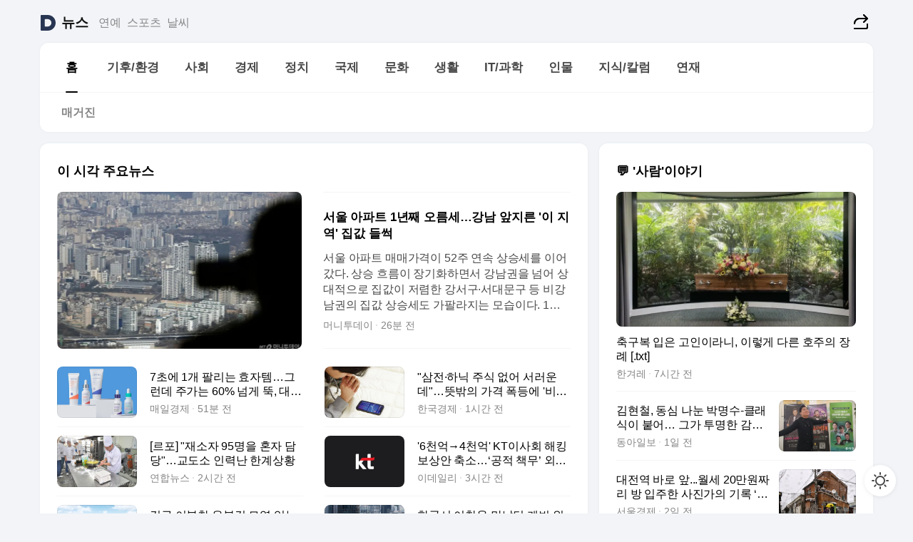

--- FILE ---
content_type: text/html
request_url: https://news.daum.net/
body_size: 102681
content:
<!DOCTYPE html>
<html lang="ko" class="pcweb">
	<head>
		<meta charset="utf-8" >
		<link rel="icon" href="https://t1.daumcdn.net/top/favicon/20241223/daum64x64.png" >
		<meta name="format-detection" content="telephone=no" >
		<meta 			name="viewport"
			content="width=device-width,initial-scale=1,minimum-scale=1,maximum-scale=1,user-scalable=no"
		>

		<script type="text/javascript" src="//t1.daumcdn.net/tiara/js/v1/tiara-1.2.0.min.js"></script>
		<script>
			function setDarkTheme(isDark) {
				document.documentElement.setAttribute('data-darktheme', isDark ? 'true' : 'false')
			}

			//TODO 다크모드
			if (window.matchMedia) {
				const storedThemeMode =
					(window.localStorage ? window.localStorage.getItem('selectedThemeMode') : null) || 'auto'

				if (storedThemeMode === 'auto') {
					const colorSchemeDark = window.matchMedia('(prefers-color-scheme: dark)')
					if (colorSchemeDark) {
						setDarkTheme(colorSchemeDark.matches)
					}
				} else {
					setDarkTheme(storedThemeMode === 'dark')
				}
			}
		</script>
		<link href="https://t1.daumcdn.net/top/tiller-pc/modoo-web/production/20251217111702/css/modoo.css" rel="stylesheet" >
		<title>다음뉴스 | 홈</title><meta property="og:title" content="다음뉴스 | 홈"> <meta property="og:description" content="다음뉴스"> <meta property="og:image" content="https://t1.daumcdn.net/liveboard/uploader/apps/modoo/bec06a577ee148b0a4baaf5aaa2bc9e2.png"> <meta name="description" content="다음뉴스"> 
	</head>
	<body id="modooRootContainer" data-sveltekit-preload-data="off" data-sveltekit-reload style="overflow-y: scroll">
		<div class="direct-link"><a href="#mainContent">본문 바로가기</a><a href="#gnbContent" id="gnbLink">메뉴 바로가기</a></div><div style="display: contents" class="pcweb" data-layout="PC">       <style>@charset "UTF-8";/*** 뉴스 섹션 ***/
#modoo .link_refresh{background-color:#fff;}
/* 레이아웃 */
#modoo .content-article .box_comp:first-of-type{margin-top:8px;}
#modoo .content-article .box_bnr_bizboard:first-of-type{margin-top:0;}
.mobile #modoo .box_bnr_bizboard + .box_grid{margin-top:-8px;}
/* header */
#modoo .head_service .logo_daum svg{fill:#273552;}
/* footer */
#modoo .doc-footer .inner_foot{margin:0;padding-top:32px;}
#modoo .doc-footer .list_foot{display:flex;flex-wrap:wrap;justify-content:center;}
#modoo .doc-footer .list_foot li{display:inline-block;position:relative;vertical-align:top;}
#modoo .doc-footer .list_foot li + li{padding-left:2px;}
#modoo .doc-footer small{padding-top:16px;}
/* 티커 */
.mobile #modoo .opt_rolling{margin-top:12px;}
/*** PC ***/
/* 레이아웃 */
.pcweb #modoo .box_grid{display:flex;}
.pcweb #modoo .grid_half{flex:1;min-width:0;}
.pcweb #modoo .grid_half + .grid_half{margin-left:16px;}
/* footer */
.pcweb #modoo .doc-footer .inner_foot{padding-top:55px;}
.pcweb #modoo .doc-footer small{padding-top:10px;}
/* 연재 - 전체페이지 */
.pcweb #modoo .content-article .box_news_series .item_newsbasic .tit_txt{display:block;display:-webkit-box;overflow:hidden;word-break:break-all;-webkit-box-orient:vertical;-webkit-line-clamp:2;max-height:2.5em;font-weight:400;font-size:1em;line-height:1.25;white-space:normal;}
.pcweb #modoo .content-article .box_news_series .item_newsbasic .wrap_thumb{width:108px;height:72px;margin-left:12px;background-size:26px 26px;}
.pcweb #modoo .content-article .box_news_series .item_newsbasic .desc_txt{display:none;}
/* 공통 이미지 */
#modoo .ico_news{display:block;overflow:hidden;font-size:1px;line-height:0;vertical-align:top;background:url(//t1.daumcdn.net/media/news/news2024/m/ico_news.svg) 0 0 no-repeat;background-size:200px 200px;color:transparent;}
/* 공통 */
#modoo .tit_news_etc{display:block;padding:20px 0 16px;font-weight:700;font-size:1.313em;line-height:1.19;border-bottom:solid 1px #000;}
#modoo .tit_list_etc{display:block;padding:10px 0 0 20px;font-weight:700;font-size:1.063em;line-height:1.29;text-indent:-20px;}
#modoo .etc_box{padding:20px 0;margin-top:20px;border-top:solid 1px rgba(0,0,0,0.04);}
#modoo .etc_box + .group_btn{justify-content:center;}
#modoo .news_etc .line_divider_4{margin-top:20px;padding-top:20px;border-top:solid 1px rgba(0,0,0,0.04);}
#modoo .news_etc .subtit_list_etc{display:block;font-weight:700;line-height:1.37;}
#modoo .news_etc .desc_box{padding-top:16px;}
#modoo .news_etc .group_btn.type_multiple{display:flex;flex-wrap:wrap;margin:-12px 0 0 -8px;}
#modoo .news_etc .group_btn.type_multiple .link_moreview{margin:12px 0 0 8px;}
#modoo .news_etc .area_etc .group_btn{text-align:left;padding-top:8px;}
#modoo .news_etc .list_box .tit_list_etc{padding-top:30px;}
#modoo .news_etc .list_etc li{position:relative;margin:8px 0 0 22px;color:rgba(0,0,0,0.72);line-height:1.37;}
#modoo .news_etc .list_etc li:before{display:block;position:absolute;top:8px;left:-13px;width:5px;height:5px;border-radius:50%;background-color:rgba(0,0,0,0.64);content:'';}
#modoo .news_etc .sublist_etc li{position:relative;margin:12px 0 0 14px;line-height:1.46;color:rgba(0,0,0,0.72);font-size:0.938em;}
#modoo .news_etc .sublist_etc li:before{display:block;position:absolute;top:8px;left:-12px;width:5px;height:5px;border-radius:50%;background-color:rgba(0,0,0,0.64);content:'';}
#modoo .news_etc .sublist_etc li + li{margin-top:20px;}
#modoo .news_etc .sublist_etc li .fc_emph{display:block;margin-top:8px;color:#4881F7;}
#modoo .news_etc .sublist_etc .tit_sublist{display:block;font-weight:400;padding-bottom:4px;}
#modoo .news_etc .etc_box .area_etc{padding-left:14px;}
#modoo .news_etc .etc_box .area_etc .desc_box{padding-top:8px;font-size:0.938em;line-height:1.46;}
#modoo .news_etc .bg_etc{display:block;overflow:hidden;max-width:none;font-size:0;line-height:0;text-indent:-9999px;background-repeat:no-repeat;margin:0 auto;}
#modoo .news_etc .bg_etc.list_process1{height:590px;background-image:url(//t1.daumcdn.net/media/news/news2024/m/img_list_process1.png);background-size:320px 590px;}
#modoo .news_etc .bg_etc.list_process2{height:734px;background-image:url(//t1.daumcdn.net/media/news/news2024/m/img_list_process2_251114.png);background-size:320px 734px;}
#modoo .news_etc .bg_etc.list_process3{height:553px;background-image:url(//t1.daumcdn.net/media/news/news2024/m/img_list_process3.png);background-size:320px 553px;}
#modoo .news_etc .process_pc{display:none;}
#modoo .news_etc .m_hide{display:none;}
/* box_etc_edit */
#modoo .box_etc_edit .etc_box{border-bottom:solid 1px rgba(0,0,0,0.04);}
#modoo .box_etc_edit .etc_box .desc_box{padding-top:0;}
/* box_etc_newscenter24 */
#modoo .box_etc_newscenter24 .etc_box .desc_box{padding-top:12px;line-height:1.37;color:rgba(0,0,0,0.72);}
#modoo .ico_time{width:22px;height:22px;}
#modoo .ico_call{width:22px;height:22px;background-position:-30px 0;}
#modoo .ico_fax{width:22px;height:22px;background-position:-60px 0;}
#modoo .group_service{display:flex;flex-wrap:wrap;padding-top:4px;margin-left:-12px;}
#modoo .group_service .item_service{display:inline-flex;align-items:center;justify-content:flex-start;margin:12px 0 0 12px;background-color:#F2F4F7;border-radius:8px;padding:13px 18px;font-size:0.938em;font-weight:700;line-height:1.46;word-break:break-all;}
#modoo .group_service .item_service .ico_news{flex-shrink:0;margin-right:8px;}
#modoo .box_etc_newscenter24 .list_box .tit_list_etc:first-child{padding-top:0;}
#modoo .box_etc_newscenter24 .etc_box{padding-bottom:0;}
#modoo .box_etc_newscenter24 .line_divider_4 + .sublist_etc li:first-child{margin-top:0;}
/* PC */
.pcweb #modoo .tit_news_etc{padding:30px 0 21px;}
.pcweb #modoo .line_divider_4{padding-top:30px;margin-top:30px;}
.pcweb #modoo .box_etc_edit,.pcweb #modoo .box_etc_newscenter24{padding-top:0;}
.pcweb #modoo .news_etc .m_hide{display:block;}
.pcweb #modoo .news_etc .pc_hide{display:none;}
.pcweb #modoo .news_etc .tit_news_etc{padding:30px 0 19px;}
.pcweb #modoo .news_etc .desc_box{padding-top:30px;}
.pcweb #modoo .news_etc .list_etc{margin-top:10px;}
.pcweb #modoo .news_etc .list_etc li{margin-top:6px;}
.pcweb #modoo .etc_box{margin-top:30px;padding:0;border-bottom:none;}
.pcweb #modoo .news_etc .group_btn{text-align:left;padding-top:16px;}
.pcweb #modoo .news_etc .group_btn.type_multiple{padding-top:16px;margin:0 0 0 -12px;}
.pcweb #modoo .news_etc .group_btn.type_multiple .link_moreview{margin:0 0 0 12px;}
.pcweb #modoo .group_service .item_service{margin:24px 0 0 12px;}
.pcweb #modoo .box_etc_newscenter24 .list_box .tit_list_etc:first-child{padding-top:30px;}
.pcweb #modoo .box_etc_newscenter24 .etc_box .desc_box{padding-top:16px;}
.pcweb #modoo .box_etc_newscenter24 .list_box .tit_list_etc{padding-top:0;}
.pcweb #modoo .news_etc .sublist_etc li{margin-top:30px;}
.pcweb #modoo .news_etc .area_etc .group_btn{padding-top:16px;}
.pcweb #modoo .news_etc .process_m{display:none;}
.pcweb #modoo .news_etc .process_pc{display:block;}
.pcweb #modoo .news_etc .bg_etc{max-width:none;margin-top:24px;}
.pcweb #modoo .news_etc .bg_etc.list_process1{height:658px;background-image:url(//t1.daumcdn.net/media/news/news2024/pc/img_list_process1_pc_251114.png);background-size:753px 658px;}
.pcweb #modoo .news_etc .bg_etc.list_process3{height:320px;background-image:url(//t1.daumcdn.net/media/news/news2024/pc/img_list_process3_pc.png);background-size:735px auto;}
/* 포인트 컬러 */
:root[data-darktheme=true] #modoo .ico_news{background-image:url(//t1.daumcdn.net/media/news/news2024/m/ico_news_dark.svg);}
:root[data-darktheme=true] #modoo .link_refresh{background-color:#1C1E21;}
:root[data-darktheme=true] #modoo .doc-footer .list_foot .btn_foot,:root[data-darktheme=true] #modoo .doc-footer .list_foot #daumMinidaum a{color:rgba(255,255,255,0.72);}
:root[data-darktheme=true] #modoo .doc-footer .info_policy .link_policy{color:rgba(255,255,255,0.48);}
:root[data-darktheme=true] #modoo .doc-footer .info_service{color:rgba(255,255,255,0.48);}
:root[data-darktheme=true] #modoo .tit_news_etc{border-color:#fff;}
:root[data-darktheme=true] #modoo .etc_box,:root[data-darktheme=true] #modoo .news_etc .line_divider_4{border-color:rgba(255,255,255,0.04);}
:root[data-darktheme=true] #modoo .group_box{border-color:rgba(255,255,255,0.08);}
:root[data-darktheme=true] #modoo .group_etc .list_etc li{color:rgba(255,255,255,0.72);}
:root[data-darktheme=true] #modoo .group_etc .list_etc li:before{background-color:rgba(255,255,255,0.72);}
:root[data-darktheme=true] #modoo .group_etc .sublist_etc li{color:rgba(255,255,255,0.72);}
:root[data-darktheme=true] #modoo .group_etc .sublist_etc li:before{background-color:rgba(255,255,255,0.72);}
:root[data-darktheme=true] #modoo .group_service .item_service{background-color:#2C2E33;color:#FFF;}
:root[data-darktheme=true] #modoo .news_etc .sublist_etc li{color:rgba(255,255,255,0.72);}
:root[data-darktheme=true] #modoo .news_etc .sublist_etc li:before{background-color:rgba(255,255,255,0.64);}
:root[data-darktheme=true] #modoo .news_etc .list_etc li{color:rgba(255,255,255,0.72);}
:root[data-darktheme=true] #modoo .news_etc .list_etc li:before{background-color:rgba(255,255,255,0.64);}
:root[data-darktheme=true] #modoo .box_etc_edit .etc_box{border-color:rgba(255,255,255,0.04);}
:root[data-darktheme=true] #modoo .box_etc_newscenter24 .group_box .txt_box{color:#fff;}
:root[data-darktheme=true] #modoo .box_etc_newscenter24 .etc_box .desc_box{color:rgba(255,255,255,0.72);}
:root[data-darktheme=true] #modoo .group_etc .sublist_etc li .fc_emph{color:#78A5FF;}
:root[data-darktheme=true] #modoo .head_service .logo_daum svg{fill:#fff;}</style> <div id="modoo" class="container-doc news-doc">    <header class="doc-header section_header"> <div class="head_service" data-tiara-layer="header"><div class="inner_service"><h1 class="doc-title"><a href="https://daum.net" class="logo_daum" data-tiara-layer="logo" aria-label="Daum" data-svelte-h="svelte-nb8sod"><svg focusable="false" aria-hidden="true" width="24" height="24" viewBox="0 0 24 24" xmlns="http://www.w3.org/2000/svg"><path d="M12 6.36C15.1152 6.36 17.6352 9.072 17.5152 12.2136C17.4024 15.2016 14.8536 17.64 11.8632 17.64H7.91762C7.65362 17.64 7.43762 17.424 7.43762 17.16V6.84C7.43762 6.576 7.65362 6.36 7.91762 6.36H11.9976M12 0H2.40002C1.60562 0 0.960022 0.6456 0.960022 1.44V22.56C0.960022 23.3544 1.60562 24 2.40002 24H12C18.6264 24 24 18.6264 24 12C24 5.3736 18.6264 0 12 0Z"></path></svg></a> <a href="https://news.daum.net" class="logo_service" data-tiara-layer="service">뉴스</a></h1> <div class="doc-relate"><strong class="screen_out" data-svelte-h="svelte-177cra8">관련 서비스</strong> <ul class="list_relate"> <li><a href="https://entertain.daum.net" class="link_service">연예</a> </li> <li><a href="https://sports.daum.net" class="link_service">스포츠</a> </li> <li><a href="https://weather.daum.net" class="link_service">날씨</a> </li></ul></div> <div class="util_header"><div class="util_share"><button type="button" id="rSocialShareButton" class="link_share" data-tiara-layer="share" data-svelte-h="svelte-1g1zbsh"><span class="ico_modoo ico_share">공유하기</span></button></div></div></div></div>  <div id="371ff85c-9d67-406b-865c-aa306d55baec" class="head_section"><nav id="gnbContent" class="section-gnb"><div class="inner_gnb"><h2 class="screen_out" data-svelte-h="svelte-1d9x8yw">메인메뉴</h2> <div class="wrap_gnb"><div class="list_gnb" data-tiara-layer="gnb"> <div class="flicking-viewport  "><div class="flicking-camera"><div data-key="031aabee-954f-4e9f-8137-9e8b5bf1244a" class="flicking-panel" style="order: 9007199254740991"><a href="/news/home" class="link_gnb" role="menuitem" aria-current="page" data-tiara-layer="gnb1"> <span class="txt_gnb">홈</span></a> </div><div data-key="a723f111-1ba5-4fb9-946f-c13fe52fc0af" class="flicking-panel" style="order: 9007199254740991"><a href="/news/climate" class="link_gnb" role="menuitem" data-tiara-layer="gnb2"> <span class="txt_gnb">기후/환경</span></a> </div><div data-key="4738d7c1-df16-4485-adbf-58488d0a6e73" class="flicking-panel" style="order: 9007199254740991"><a href="/news/society" class="link_gnb" role="menuitem" data-tiara-layer="gnb3"> <span class="txt_gnb">사회</span></a> </div><div data-key="fde2f6e5-abdb-48fe-aa6a-09d4b6757399" class="flicking-panel" style="order: 9007199254740991"><a href="/news/economy" class="link_gnb" role="menuitem" data-tiara-layer="gnb4"> <span class="txt_gnb">경제</span></a> </div><div data-key="6df2764c-c818-4a2d-b459-88a9ff3d320f" class="flicking-panel" style="order: 9007199254740991"><a href="/news/politics" class="link_gnb" role="menuitem" data-tiara-layer="gnb5"> <span class="txt_gnb">정치</span></a> </div><div data-key="a8f30d1e-0ec6-4b70-96d2-8c88f3fc227f" class="flicking-panel" style="order: 9007199254740991"><a href="/news/world" class="link_gnb" role="menuitem" data-tiara-layer="gnb6"> <span class="txt_gnb">국제</span></a> </div><div data-key="6d78974a-8789-4efa-a661-c8b0ef7b55cb" class="flicking-panel" style="order: 9007199254740991"><a href="/news/culture" class="link_gnb" role="menuitem" data-tiara-layer="gnb7"> <span class="txt_gnb">문화</span></a> </div><div data-key="ae6d7447-337d-4b71-a572-b6afa32dd1ca" class="flicking-panel" style="order: 9007199254740991"><a href="/news/life" class="link_gnb" role="menuitem" data-tiara-layer="gnb8"> <span class="txt_gnb">생활</span></a> </div><div data-key="cf3621fc-20fc-4d47-b56e-fe8935b495a6" class="flicking-panel" style="order: 9007199254740991"><a href="/news/tech" class="link_gnb" role="menuitem" data-tiara-layer="gnb9"> <span class="txt_gnb">IT/과학</span></a> </div><div data-key="5f8a337b-db16-4682-83cd-674c8949a172" class="flicking-panel" style="order: 9007199254740991"><a href="/news/people" class="link_gnb" role="menuitem" data-tiara-layer="gnb10"> <span class="txt_gnb">인물</span></a> </div><div data-key="e9237d36-37ef-46cd-9f03-eba3985e0823" class="flicking-panel" style="order: 9007199254740991"><a href="/news/understanding" class="link_gnb" role="menuitem" data-tiara-layer="gnb11"> <span class="txt_gnb">지식/칼럼</span></a> </div><div data-key="61bf1f30-4e29-4e16-b79f-c8973aab3e08" class="flicking-panel" style="order: 9007199254740991"><a href="/news/series" class="link_gnb" role="menuitem" data-tiara-layer="gnb12"> <span class="txt_gnb">연재</span></a> </div></div>  </div> </div></div> </div></nav>   <div class="section-lnb"><div class="inner_lnb"><strong class="screen_out">홈 하위메뉴</strong> <div class="list_lnb" data-tiara-layer="lnb"> <div class="flicking-viewport  "><div class="flicking-camera"><div data-key="34dbeded-cef5-41fb-9009-7e4c83676c2f" class="flicking-panel" style="order: 9007199254740991"><a href="#none" class="link_lnb" role="menuitem" aria-current="page" style="" data-tiara-layer="lnb0"> <span class="txt_lnb undefined">홈</span></a> </div><div data-key="74921c88-694c-4380-94fb-cab108cb0eed" class="flicking-panel" style="order: 9007199254740991"><a href="#none" class="link_lnb" role="menuitem" style="" data-tiara-layer="lnb1"> <span class="txt_lnb null">매거진</span></a> </div></div>  </div> </div></div></div></div> </header> <hr class="hide"> <div id="mainContent" class="main-content"><article class="content-article"><div class="inner_cont "> <div class="box_comp box_news_headline2" id="58d84141-b8dd-413c-9500-447b39ec29b9" data-tiara-layer="news-basic_B" data-tiara-custom="componentId=58d84141-b8dd-413c-9500-447b39ec29b9&amp;componentTitle=이 시각 주요뉴스&amp;componentClusterTitles=[종합순] 쿼터"><div class="box_tit"> <strong class="tit_box"><span class="txt_box"> 이 시각 주요뉴스</span> </strong>   </div> <ul class="list_newsheadline2"> <li><a class="item_newsheadline2" data-tiara-layer="news" data-tiara-ordnum="1" href="https://v.daum.net/v/20260201133436223" target="_self" data-title="%EC%84%9C%EC%9A%B8%20%EC%95%84%ED%8C%8C%ED%8A%B8%201%EB%85%84%EC%A7%B8%20%EC%98%A4%EB%A6%84%EC%84%B8%E2%80%A6%EA%B0%95%EB%82%A8%20%EC%95%9E%EC%A7%80%EB%A5%B8%20'%EC%9D%B4%20%EC%A7%80%EC%97%AD'%20%EC%A7%91%EA%B0%92%20%EB%93%A4%EC%8D%A9" rel=""><div class="wrap_thumb"> <picture>  <source srcset="//img1.daumcdn.net/thumb/S686x440a.q80.fwebp/?fname=https%3A%2F%2Ft1.daumcdn.net%2Fnews%2F202602%2F01%2Fmoneytoday%2F20260201133438168kkyq.jpg&amp;scode=media" type="image/webp">  <source srcset="//img1.daumcdn.net/thumb/S686x440a.q80/?fname=https%3A%2F%2Ft1.daumcdn.net%2Fnews%2F202602%2F01%2Fmoneytoday%2F20260201133438168kkyq.jpg&amp;scode=media">  <img alt="" referrerpolicy="no-referrer" class="img_g"></picture></div> <div class="cont_thumb"><strong class="tit_txt">서울 아파트 1년째 오름세…강남 앞지른 '이 지역' 집값 들썩</strong> <p class="desc_txt">서울 아파트 매매가격이 52주 연속 상승세를 이어갔다. 상승 흐름이 장기화하면서 강남권을 넘어 상대적으로 집값이 저렴한 강서구·서대문구 등 비강남권의 집값 상승세도 가팔라지는 모습이다. 1일 KB국민은행 KB부동산이 발표한 주간KB아파트시장동향에 따르면 서울 아파트 매매가격 변동률은 0.32% 상승하며 52주 연속 오름세를 기록했다. 다만 1월 둘째 주</p> <span class="info_txt"><span class="con_txt"><span class="txt_info">머니투데이</span> <span class="txt_info">26분 전</span></span> </span></div>  </a> </li> <li><a class="item_newsheadline2" data-tiara-layer="news" data-tiara-ordnum="2" href="https://v.daum.net/v/20260201130901827" target="_self" data-title="7%EC%B4%88%EC%97%90%201%EA%B0%9C%20%ED%8C%94%EB%A6%AC%EB%8A%94%20%ED%9A%A8%EC%9E%90%ED%85%9C%E2%80%A6%EA%B7%B8%EB%9F%B0%EB%8D%B0%20%EC%A3%BC%EA%B0%80%EB%8A%94%2060%25%20%EB%84%98%EA%B2%8C%20%EB%9A%9D%2C%20%EB%8C%80%EC%B2%B4%20%EC%99%9C%20%5BK%EC%A3%BC%EC%8B%9D%2C%20%EC%9D%B4%EA%B1%B8%20%EC%82%AC%3F%20%EB%A7%90%EC%95%84%3F%5D" rel=""><div class="wrap_thumb"> <picture>  <source srcset="//img1.daumcdn.net/thumb/S686x440a.q80.fwebp/?fname=https%3A%2F%2Ft1.daumcdn.net%2Fnews%2F202602%2F01%2Fmk%2F20260201130903788eust.jpg&amp;scode=media" type="image/webp">  <source srcset="//img1.daumcdn.net/thumb/S686x440a.q80/?fname=https%3A%2F%2Ft1.daumcdn.net%2Fnews%2F202602%2F01%2Fmk%2F20260201130903788eust.jpg&amp;scode=media">  <img alt="" referrerpolicy="no-referrer" class="img_g"></picture></div> <div class="cont_thumb"><strong class="tit_txt">7초에 1개 팔리는 효자템…그런데 주가는 60% 넘게 뚝, 대체 왜 [K주식, 이걸 사? 말아?]</strong>  <span class="info_txt"><span class="con_txt"><span class="txt_info">매일경제</span> <span class="txt_info">51분 전</span></span> </span></div>  </a> </li> <li><a class="item_newsheadline2" data-tiara-layer="news" data-tiara-ordnum="3" href="https://v.daum.net/v/20260201125244602" target="_self" data-title="%22%EC%82%BC%EC%A0%84%C2%B7%ED%95%98%EB%8B%89%20%EC%A3%BC%EC%8B%9D%20%EC%97%86%EC%96%B4%20%EC%84%9C%EB%9F%AC%EC%9A%B4%EB%8D%B0%22%E2%80%A6%EB%9C%BB%EB%B0%96%EC%9D%98%20%EA%B0%80%EA%B2%A9%20%ED%8F%AD%EB%93%B1%EC%97%90%20'%EB%B9%84%EB%AA%85'%20%5B%ED%85%8C%ED%81%AC%EB%A1%9C%EA%B7%B8%5D" rel=""><div class="wrap_thumb"> <picture>  <source srcset="//img1.daumcdn.net/thumb/S686x440a.q80.fwebp/?fname=https%3A%2F%2Ft1.daumcdn.net%2Fnews%2F202602%2F01%2Fked%2F20260201125245809xjpz.jpg&amp;scode=media" type="image/webp">  <source srcset="//img1.daumcdn.net/thumb/S686x440a.q80/?fname=https%3A%2F%2Ft1.daumcdn.net%2Fnews%2F202602%2F01%2Fked%2F20260201125245809xjpz.jpg&amp;scode=media">  <img alt="" referrerpolicy="no-referrer" class="img_g"></picture></div> <div class="cont_thumb"><strong class="tit_txt">"삼전·하닉 주식 없어 서러운데"…뜻밖의 가격 폭등에 '비명' [테크로그]</strong>  <span class="info_txt"><span class="con_txt"><span class="txt_info">한국경제</span> <span class="txt_info">1시간 전</span></span> </span></div>  </a> </li> <li><a class="item_newsheadline2" data-tiara-layer="news" data-tiara-ordnum="4" href="https://v.daum.net/v/20260201120214863" target="_self" data-title="%5B%EB%A5%B4%ED%8F%AC%5D%20%22%EC%9E%AC%EC%86%8C%EC%9E%90%2095%EB%AA%85%EC%9D%84%20%ED%98%BC%EC%9E%90%20%EB%8B%B4%EB%8B%B9%22%E2%80%A6%EA%B5%90%EB%8F%84%EC%86%8C%20%EC%9D%B8%EB%A0%A5%EB%82%9C%20%ED%95%9C%EA%B3%84%EC%83%81%ED%99%A9" rel=""><div class="wrap_thumb"> <picture>  <source srcset="//img1.daumcdn.net/thumb/S686x440a.q80.fwebp/?fname=https%3A%2F%2Ft1.daumcdn.net%2Fnews%2F202602%2F01%2Fyonhap%2F20260201120214519elpi.jpg&amp;scode=media" type="image/webp">  <source srcset="//img1.daumcdn.net/thumb/S686x440a.q80/?fname=https%3A%2F%2Ft1.daumcdn.net%2Fnews%2F202602%2F01%2Fyonhap%2F20260201120214519elpi.jpg&amp;scode=media">  <img alt="" referrerpolicy="no-referrer" class="img_g"></picture></div> <div class="cont_thumb"><strong class="tit_txt">[르포] "재소자 95명을 혼자 담당"…교도소 인력난 한계상황</strong>  <span class="info_txt"><span class="con_txt"><span class="txt_info">연합뉴스</span> <span class="txt_info">2시간 전</span></span> </span></div>  </a> </li> <li><a class="item_newsheadline2" data-tiara-layer="news" data-tiara-ordnum="5" href="https://v.daum.net/v/20260201112943219" target="_self" data-title="'6%EC%B2%9C%EC%96%B5%E2%86%924%EC%B2%9C%EC%96%B5'%20KT%EC%9D%B4%EC%82%AC%ED%9A%8C%20%ED%95%B4%ED%82%B9%EB%B3%B4%EC%83%81%EC%95%88%20%EC%B6%95%EC%86%8C%E2%80%A6%E2%80%98%EA%B3%B5%EC%A0%81%20%EC%B1%85%EB%AC%B4%E2%80%99%20%EC%99%B8%EB%A9%B4%20%EB%85%BC%EB%9E%80%5Bonly%EC%9D%B4%EB%8D%B0%EC%9D%BC%EB%A6%AC%5D" rel=""><div class="wrap_thumb"> <picture>  <source srcset="//img1.daumcdn.net/thumb/S686x440a.q80.fwebp/?fname=https%3A%2F%2Ft1.daumcdn.net%2Fnews%2F202602%2F01%2FEdaily%2F20260201131046512cbgm.jpg&amp;scode=media" type="image/webp">  <source srcset="//img1.daumcdn.net/thumb/S686x440a.q80/?fname=https%3A%2F%2Ft1.daumcdn.net%2Fnews%2F202602%2F01%2FEdaily%2F20260201131046512cbgm.jpg&amp;scode=media">  <img alt="" referrerpolicy="no-referrer" class="img_g"></picture></div> <div class="cont_thumb"><strong class="tit_txt">'6천억→4천억' KT이사회 해킹보상안 축소…‘공적 책무’ 외면 논란[only이데일리]</strong>  <span class="info_txt"><span class="con_txt"><span class="txt_info">이데일리</span> <span class="txt_info">3시간 전</span></span> </span></div>  </a> </li> <li><a class="item_newsheadline2" data-tiara-layer="news" data-tiara-ordnum="6" href="https://v.daum.net/v/20260201104240069" target="_self" data-title="%EA%B9%80%EA%B5%AC%C2%B7%EC%9D%B4%EB%B4%89%EC%B0%BD%C2%B7%EC%9C%A4%EB%B4%89%EA%B8%B8%20%EB%AC%98%EC%97%AD%20%EC%9E%88%EB%8A%94%20%ED%9A%A8%EC%B0%BD%EA%B3%B5%EC%9B%90%20%EA%B5%AD%EB%A6%BD%EA%B3%B5%EC%9B%90%ED%99%94%20%EC%B6%94%EC%A7%84(%EC%A2%85%ED%95%A9)" rel=""><div class="wrap_thumb"> <picture>  <source srcset="//img1.daumcdn.net/thumb/S686x440a.q80.fwebp/?fname=https%3A%2F%2Ft1.daumcdn.net%2Fnews%2F202602%2F01%2Fyonhap%2F20260201104240770qqaw.jpg&amp;scode=media" type="image/webp">  <source srcset="//img1.daumcdn.net/thumb/S686x440a.q80/?fname=https%3A%2F%2Ft1.daumcdn.net%2Fnews%2F202602%2F01%2Fyonhap%2F20260201104240770qqaw.jpg&amp;scode=media">  <img alt="" referrerpolicy="no-referrer" class="img_g"></picture></div> <div class="cont_thumb"><strong class="tit_txt">김구·이봉창·윤봉길 묘역 있는 효창공원 국립공원화 추진(종합)</strong>  <span class="info_txt"><span class="con_txt"><span class="txt_info">연합뉴스</span> <span class="txt_info">3시간 전</span></span> </span></div>  </a> </li> <li><a class="item_newsheadline2" data-tiara-layer="news" data-tiara-ordnum="7" href="https://v.daum.net/v/20260201101245559" target="_self" data-title="%ED%95%9C%EA%B5%AD%EC%84%9C%20%EC%9D%B4%EC%B0%BD%EC%9A%A9%20%EB%A7%8C%EB%82%AC%EB%8D%98%20%EC%BC%80%EB%B9%88%20%EC%9B%8C%EC%8B%9C%E2%80%A6%ED%86%B5%ED%99%94%EC%A0%95%EC%B1%85%C2%B7%ED%99%98%EC%9C%A8%20%EC%96%B4%EB%96%BB%EA%B2%8C%20%EB%90%A0%EA%B9%8C%20%5B%EA%B0%95%EC%A7%84%EA%B7%9C%EC%9D%98%20BOK%EC%9B%8C%EC%B9%98%5D" rel=""><div class="wrap_thumb"> <picture>  <source srcset="//img1.daumcdn.net/thumb/S686x440a.q80.fwebp/?fname=https%3A%2F%2Ft1.daumcdn.net%2Fnews%2F202602%2F01%2Fked%2F20260201101645551ymbt.jpg&amp;scode=media" type="image/webp">  <source srcset="//img1.daumcdn.net/thumb/S686x440a.q80/?fname=https%3A%2F%2Ft1.daumcdn.net%2Fnews%2F202602%2F01%2Fked%2F20260201101645551ymbt.jpg&amp;scode=media">  <img alt="" referrerpolicy="no-referrer" class="img_g"></picture></div> <div class="cont_thumb"><strong class="tit_txt">한국서 이창용 만났던 케빈 워시…통화정책·환율 어떻게 될까 [강진규의 BOK워치]</strong>  <span class="info_txt"><span class="con_txt"><span class="txt_info">한국경제</span> <span class="txt_info">4시간 전</span></span> </span></div>  </a> </li> <li><a class="item_newsheadline2" data-tiara-layer="news" data-tiara-ordnum="8" href="https://v.daum.net/v/20260201094612073" target="_self" data-title="%EC%98%A4%EC%84%B8%ED%9B%88%20%EB%B0%98%EA%B2%A9%C2%B7%EC%9D%B4%EC%9E%AC%EB%AA%85%20%EB%93%B1%ED%8C%90%E2%80%A6'%ED%83%9C%EB%A6%89CC'%20%EB%AD%90%EA%B0%80%20%EB%AC%B8%EC%A0%9C%EA%B8%B8%EB%9E%98" rel=""><div class="wrap_thumb"> <picture>  <source srcset="//img1.daumcdn.net/thumb/S686x440a.q80.fwebp/?fname=https%3A%2F%2Ft1.daumcdn.net%2Fnews%2F202602%2F01%2Fthescoop1%2F20260201094613751pead.jpg&amp;scode=media" type="image/webp">  <source srcset="//img1.daumcdn.net/thumb/S686x440a.q80/?fname=https%3A%2F%2Ft1.daumcdn.net%2Fnews%2F202602%2F01%2Fthescoop1%2F20260201094613751pead.jpg&amp;scode=media">  <img alt="" referrerpolicy="no-referrer" class="img_g"></picture></div> <div class="cont_thumb"><strong class="tit_txt">오세훈 반격·이재명 등판…'태릉CC' 뭐가 문제길래</strong>  <span class="info_txt"><span class="con_txt"><span class="txt_info">더스쿠프</span> <span class="txt_info">4시간 전</span></span> </span></div>  </a> </li> <li><a class="item_newsheadline2" data-tiara-layer="news" data-tiara-ordnum="9" href="https://v.daum.net/v/20260201094314038" target="_self" data-title="%5B%EA%B0%88%EB%A6%BC%EA%B8%B8%20%EC%84%A0%20%EC%9D%B4%EC%82%AC%ED%9A%8C%5D%20%EB%B0%B0%EC%88%98%EC%A7%84%20%EC%B9%9C%20BNK%EA%B8%88%EC%9C%B5%EC%A7%80%EC%A3%BC%E2%80%A6%EC%A3%BC%EC%A3%BC%20%EC%97%AD%ED%95%A0%20%ED%99%95%EB%8C%80%20%EC%84%A0%ED%83%9D" rel=""><div class="wrap_thumb"> <picture>  <source srcset="//img1.daumcdn.net/thumb/S686x440a.q80.fwebp/?fname=https%3A%2F%2Ft1.daumcdn.net%2Fnews%2F202602%2F01%2F552792-J3qZrpm%2F20260201094316011habp.jpg&amp;scode=media" type="image/webp">  <source srcset="//img1.daumcdn.net/thumb/S686x440a.q80/?fname=https%3A%2F%2Ft1.daumcdn.net%2Fnews%2F202602%2F01%2F552792-J3qZrpm%2F20260201094316011habp.jpg&amp;scode=media">  <img alt="" referrerpolicy="no-referrer" class="img_g"></picture></div> <div class="cont_thumb"><strong class="tit_txt">[갈림길 선 이사회] 배수진 친 BNK금융지주…주주 역할 확대 선택</strong>  <span class="info_txt"><span class="con_txt"><span class="txt_info">에너지경제</span> <span class="txt_info">4시간 전</span></span> </span></div>  </a> </li></ul> <div class="group_btn"><a href="#none" class="link_refresh" data-tiara-layer="refresh" data-tiara-ordnum="1"><span class="ico_modoo ico_refresh"></span>새로운<span class="emph_txt">뉴스</span> </a> <div aria-live="polite" class="screen_out"></div></div> <div aria-live="polite" class="screen_out"></div></div>  <div class="box_comp box_bnr_ad3"><div class="item_ad"><ins style="vertical-align:top" class="kakao_ad_area" data-ad-unit="DAN-mmSWWDWHey1VmpXQ" data-ad-width="100%" data-ad-onfail="onAdFailDAN-mmSWWDWHey1VmpXQ"></ins></div></div>  <div class="box_comp box_news_basic" id="e23739a4-8195-4c84-a4a4-d6a1e9e2e661" data-tiara-layer="news-basic" data-tiara-custom="componentId=e23739a4-8195-4c84-a4a4-d6a1e9e2e661&amp;componentTitle=오늘의 연재&amp;componentClusterTitles=에세이,경제정책,함께, 동물,과학이야기,마주앉아 인터뷰,음식이야기,여론조사,미디어,환경,오비추어리"><div class="box_tit"> <strong class="tit_box"><span class="txt_box"> 오늘의 연재</span> </strong>   </div> <div class="tabg_wrap"><div class="tab_g" role="tablist"> <div class="flicking-viewport  "><div class="flicking-camera"><div data-key="45f39d1c-9c09-4cf7-b9c8-10c657d48882" class="flicking-panel" style="order: 9007199254740991"><div class="item_tab" role="presentation"><a draggable="false" href="#" role="tab" aria-selected="true" aria-disabled="false" class="link_tab" data-tiara-layer="tab" data-tiara-ordnum="1">에세이 </a></div> </div><div data-key="5e7b58e4-445a-47df-8327-6c13d973199d" class="flicking-panel" style="order: 9007199254740991"><div class="item_tab" role="presentation"><a draggable="false" href="#" role="tab" aria-selected="false" aria-disabled="false" class="link_tab" data-tiara-layer="tab" data-tiara-ordnum="2">경제정책 </a></div> </div><div data-key="f08d38f5-b541-4918-975b-7e67487fba12" class="flicking-panel" style="order: 9007199254740991"><div class="item_tab" role="presentation"><a draggable="false" href="#" role="tab" aria-selected="false" aria-disabled="false" class="link_tab" data-tiara-layer="tab" data-tiara-ordnum="3">함께, 동물 </a></div> </div><div data-key="45b90a0a-b20d-4325-9646-f3bbc7ff0ffe" class="flicking-panel" style="order: 9007199254740991"><div class="item_tab" role="presentation"><a draggable="false" href="#" role="tab" aria-selected="false" aria-disabled="false" class="link_tab" data-tiara-layer="tab" data-tiara-ordnum="4">과학이야기 </a></div> </div><div data-key="ca25b423-870d-4331-91df-f7d2b015110c" class="flicking-panel" style="order: 9007199254740991"><div class="item_tab" role="presentation"><a draggable="false" href="#" role="tab" aria-selected="false" aria-disabled="false" class="link_tab" data-tiara-layer="tab" data-tiara-ordnum="5">마주앉아 인터뷰 </a></div> </div><div data-key="29e3ec8d-6309-4241-9aff-e9d5c6d59d4f" class="flicking-panel" style="order: 9007199254740991"><div class="item_tab" role="presentation"><a draggable="false" href="#" role="tab" aria-selected="false" aria-disabled="false" class="link_tab" data-tiara-layer="tab" data-tiara-ordnum="6">음식이야기 </a></div> </div><div data-key="ba6b430a-634d-47a7-b0d2-613bb9af4a4b" class="flicking-panel" style="order: 9007199254740991"><div class="item_tab" role="presentation"><a draggable="false" href="#" role="tab" aria-selected="false" aria-disabled="false" class="link_tab" data-tiara-layer="tab" data-tiara-ordnum="7">여론조사 </a></div> </div><div data-key="feac48b6-252f-4859-b7e5-f09e23244632" class="flicking-panel" style="order: 9007199254740991"><div class="item_tab" role="presentation"><a draggable="false" href="#" role="tab" aria-selected="false" aria-disabled="false" class="link_tab" data-tiara-layer="tab" data-tiara-ordnum="8">미디어 </a></div> </div><div data-key="423323eb-5884-44f1-b644-fdae89159fd1" class="flicking-panel" style="order: 9007199254740991"><div class="item_tab" role="presentation"><a draggable="false" href="#" role="tab" aria-selected="false" aria-disabled="false" class="link_tab" data-tiara-layer="tab" data-tiara-ordnum="9">환경 </a></div> </div><div data-key="902a5c9b-63fe-44b0-a39c-2d2b5608e67c" class="flicking-panel" style="order: 9007199254740991"><div class="item_tab" role="presentation"><a draggable="false" href="#" role="tab" aria-selected="false" aria-disabled="false" class="link_tab" data-tiara-layer="tab" data-tiara-ordnum="10">오비추어리 </a></div> </div></div>  </div></div>  </div>  <ul class="list_newsbasic"> <li><a class="item_newsbasic" data-tiara-layer="news" data-tiara-ordnum="1" href="https://v.daum.net/v/20260201124903553" target="_self" data-title="%EC%83%88%EC%88%9C%20%EB%84%88%EB%8A%94%20%EB%B0%94%EB%9E%8C%20%EC%B0%A8%EB%8F%84%20%EB%B4%84%EC%9D%B4%20%EC%98%AC%20%EA%B1%B8%20%EC%95%84%EB%8A%94%EA%B5%AC%EB%82%98" rel=""><div class="wrap_thumb"><picture>  <source srcset="//img1.daumcdn.net/thumb/S324x208a.q80.fwebp/?fname=https%3A%2F%2Ft1.daumcdn.net%2Fnews%2F202602%2F01%2Fhani21%2F20260201124906997hcfu.jpg&amp;scode=media" type="image/webp">  <source srcset="//img1.daumcdn.net/thumb/S324x208a.q80/?fname=https%3A%2F%2Ft1.daumcdn.net%2Fnews%2F202602%2F01%2Fhani21%2F20260201124906997hcfu.jpg&amp;scode=media">  <img alt="" referrerpolicy="no-referrer" class="img_g"></picture>  </div> <div class="cont_thumb"><strong class="tit_txt">새순 너는 바람 차도 봄이 올 걸 아는구나</strong> <p class="desc_txt">―경기 고양 편 텃밭 오르는 뒷길 언덕에서 묘한 격자무늬를 만났다. 알맹이 꺼낸 밤송이의 짙은 갈색이 반쯤 녹은 허연 눈과 어울려 카펫을 이루고 있었다. 얼었다 녹은 겉흙은 푹신함을 더했다. 돌아올 동무를 기다리며 빈 밭이 환영행사라도 준비한 걸까? 흙으로 단단히 마감한 공동경작밭 비닐터널은 무탈했다. 뿌옇게 김이 서린 터널 안에선 양파와 마늘이 기지개하고</p> <span class="info_txt"><span class="con_txt"> <span class="txt_info">한겨레21</span> <span class="txt_info">1시간 전</span></span> </span></div>  </a> </li> <li><a class="item_newsbasic" data-tiara-layer="news" data-tiara-ordnum="2" href="https://v.daum.net/v/20260131185735720" target="_self" data-title="%EC%9B%90%ED%86%B5%ED%95%98%EA%B2%8C%20%EC%A3%BD%EC%9D%80%20%EC%9D%B4%EB%93%A4%20%EB%81%8C%EC%96%B4%EC%95%88%EA%B3%A0%20%EC%82%B4%EC%95%84%EA%B0%80%EB%8A%94%20'%EC%9D%B4%ED%98%95%EC%88%99'%20%5B%EB%AF%BC%EB%B3%91%EB%9E%98%EC%9D%98%20%EC%82%AC%EC%88%98%EB%A7%8C%EB%B3%B4%5D" rel=""><div class="wrap_thumb"><picture>  <source srcset="//img1.daumcdn.net/thumb/S324x208a.q80.fwebp/?fname=https%3A%2F%2Ft1.daumcdn.net%2Fnews%2F202601%2F31%2Fohmynews%2F20260131185737096ytfv.jpg&amp;scode=media" type="image/webp">  <source srcset="//img1.daumcdn.net/thumb/S324x208a.q80/?fname=https%3A%2F%2Ft1.daumcdn.net%2Fnews%2F202601%2F31%2Fohmynews%2F20260131185737096ytfv.jpg&amp;scode=media">  <img alt="" referrerpolicy="no-referrer" class="img_g"></picture>  </div> <div class="cont_thumb"><strong class="tit_txt">원통하게 죽은 이들 끌어안고 살아가는 '이형숙' [민병래의 사수만보]</strong> <p class="desc_txt">사수만보는 '사진과 수필로 쓰는 만인보'의 줄임말입니다. &lt;편집자말> [글쓴이: 민병래(작가)] ▲  국가폭력피해자 유가족들이 29일 국회에서 열린 제431회 국회(임시회) 제2차 본회의에서 진실·화해를 위한 과거사정리 기본법 전부개정법률안이 가결되자 기뻐하고 있다. 2026.1.29ⓒ 연합뉴스2026년 1월 29일 오후 제431회 국회 제2차 본회의에서</p> <span class="info_txt"><span class="con_txt"> <span class="txt_info">오마이뉴스</span> <span class="txt_info">19시간 전</span></span> </span></div>  </a> </li> <li><a class="item_newsbasic" data-tiara-layer="news" data-tiara-ordnum="3" href="https://v.daum.net/v/20260131060316960" target="_self" data-title="%22%EB%82%B4%EC%97%B0%EB%82%A8%2C%20%ED%99%80%EB%94%B1%20%EB%B2%97%EA%B3%A0%20%ED%8A%80%EC%97%88%EB%8C%80%22%20%EB%B3%B5%EA%B6%8C%EB%B0%A9%20%EC%97%AC%EC%82%AC%EC%9E%A5%20%ED%83%9C%EC%9B%8C%EC%A3%BD%EC%9D%B8%20%EB%B2%94%EC%9D%B8" rel=""><div class="wrap_thumb"><picture>  <source srcset="//img1.daumcdn.net/thumb/S324x208a.q80.fwebp/?fname=https%3A%2F%2Ft1.daumcdn.net%2Fnews%2F202601%2F31%2Fjoongang%2F20260131060317345dzlt.jpg&amp;scode=media" type="image/webp">  <source srcset="//img1.daumcdn.net/thumb/S324x208a.q80/?fname=https%3A%2F%2Ft1.daumcdn.net%2Fnews%2F202601%2F31%2Fjoongang%2F20260131060317345dzlt.jpg&amp;scode=media">  <img alt="" referrerpolicy="no-referrer" class="img_g"></picture>  </div> <div class="cont_thumb"><strong class="tit_txt">"내연남, 홀딱 벗고 튀었대" 복권방 여사장 태워죽인 범인</strong> <p class="desc_txt">■ 「 그들은 왜 쓸쓸한 결말을 맞았을까요. 유품정리사 김새별 작가가 삶과 죽음에 대해 묻습니다. 중앙일보 유료구독 서비스 더중앙플러스가 ‘어느 유품정리사의 기록’(https://www.joongang.co.kr/plus/series/130) 을 소개합니다. 더 자세한 내용은 구독 후 보실 수 있습니다. 」 유가족은 말을 아낀다. 고인에 대</p> <span class="info_txt"><span class="con_txt"> <span class="txt_info">중앙일보</span> <span class="txt_info">1일 전</span></span> </span></div>  </a> </li> <li><a class="item_newsbasic" data-tiara-layer="news" data-tiara-ordnum="4" href="https://v.daum.net/v/20260131003436559" target="_self" data-title="%5B%EC%9D%B4%EC%A3%BC%EC%9C%A4%EC%9D%98%20%EB%94%B4%EC%83%9D%EA%B0%81%5D%20%EC%82%AC%EB%9E%91%EC%9D%80%20%EA%B3%BC%EB%A9%94%EA%B8%B0%EB%A5%BC%20%ED%83%80%EA%B3%A0" rel=""><div class="wrap_thumb"><picture>  <source srcset="//img1.daumcdn.net/thumb/S324x208a.q80.fwebp/?fname=https%3A%2F%2Ft1.daumcdn.net%2Fnews%2F202601%2F31%2Fkukminilbo%2F20260131003437512zoah.jpg&amp;scode=media" type="image/webp">  <source srcset="//img1.daumcdn.net/thumb/S324x208a.q80/?fname=https%3A%2F%2Ft1.daumcdn.net%2Fnews%2F202601%2F31%2Fkukminilbo%2F20260131003437512zoah.jpg&amp;scode=media">  <img alt="" referrerpolicy="no-referrer" class="img_g"></picture>  </div> <div class="cont_thumb"><strong class="tit_txt">[이주윤의 딴생각] 사랑은 과메기를 타고</strong> <p class="desc_txt">중요한 일이 있는 날이면 유니클로에서 산 자주색 모크넥 티셔츠와 언니에게 얻은 청바지를 입는다. 너무 갖춰 입은 것 같지 않으면서도 그리 후줄근해 보이지도 않는 자연스러움이 그럭저럭 마음에 든다. 이 착장을 유지한 지 오 년쯤 되었다. 이 글에 딸린 프로필 사진 속 상의가 그 증거다. 스티브 잡스처럼 시간을 아끼려 같은 옷을 입는 건 아니다. 그저 옷 살</p> <span class="info_txt"><span class="con_txt"> <span class="txt_info">국민일보</span> <span class="txt_info">2일 전</span></span> </span></div>  </a> </li> <li><a class="item_newsbasic" data-tiara-layer="news" data-tiara-ordnum="5" href="https://v.daum.net/v/20260128233727971" target="_self" data-title="%5B%EC%98%A4%EC%84%B8%ED%98%81%EC%9D%98%20%EA%B7%B9%EC%A0%81%EC%9D%B8%20%EC%88%9C%EA%B0%84%5D%201000%EB%AA%85%20%EC%98%A4%EB%94%94%EC%85%98%20%EC%86%8D%20%EB%B9%9B%EB%82%98%EB%8A%94%20%ED%95%9C%20%EB%B0%B0%EC%9A%B0" rel=""><div class="wrap_thumb"><picture>  <source srcset="//img1.daumcdn.net/thumb/S324x208a.q80.fwebp/?fname=https%3A%2F%2Ft1.daumcdn.net%2Fnews%2F202601%2F28%2Fchosun%2F20260128233728441kfyp.jpg&amp;scode=media" type="image/webp">  <source srcset="//img1.daumcdn.net/thumb/S324x208a.q80/?fname=https%3A%2F%2Ft1.daumcdn.net%2Fnews%2F202601%2F28%2Fchosun%2F20260128233728441kfyp.jpg&amp;scode=media">  <img alt="" referrerpolicy="no-referrer" class="img_g"></picture>  </div> <div class="cont_thumb"><strong class="tit_txt">[오세혁의 극적인 순간] 1000명 오디션 속 빛나는 한 배우</strong> <p class="desc_txt">연출가와 프로듀서에게는 공통의 꿈이 있다. 아직 그 누구도 찾아내지 못한, 나만의 새로운 배우를 발굴하는 것이다. 머리로 떠올린 등장인물이 눈앞에 실제로 걸어 들어오는 상상을 하며 오늘도 열심히 발품을 판다. 열심히 공연을 보고, 열심히 대학 졸업 발표회를 찾아다니고, 관계자들과 밥을 먹으며 열심히 새로운 배우들의 소문을 듣는다. 하지만 새로운 배우를 만나</p> <span class="info_txt"><span class="con_txt"> <span class="txt_info">조선일보</span> <span class="txt_info">4일 전</span></span> </span></div>  </a> </li></ul> <div class="group_btn"><a href="#none" class="link_refresh" data-tiara-layer="refresh" data-tiara-ordnum="1"><span class="ico_modoo ico_refresh"></span>새로운<span class="emph_txt">연재</span> </a> <div aria-live="polite" class="screen_out"></div></div> <div aria-live="polite" class="screen_out"></div></div>  <div class="box_comp box_news_column" id="636d01ee-21b2-44ba-9427-d2cd44f4f7c9" data-tiara-layer="news-colum" data-tiara-custom="componentId=636d01ee-21b2-44ba-9427-d2cd44f4f7c9&amp;componentTitle=시사 매거진&amp;componentClusterTitles=[뉴스홈] 시사매거진"><div class="box_tit"> <strong class="tit_box"><span class="txt_box"> 시사 매거진</span> </strong>  <div class="wrap_help type_help" data-tiara-layer="tooltip"> <button type="button" class="btn_help" aria-expanded="false"><span class="ico_modoo ico_help" data-svelte-h="svelte-175mque">도움말</span></button> <div class="layer_tooltip"><span class="ico_modoo ico_tooltip"></span> <p class="txt_tooltip">주·월간으로 발행하는 시사전문지 기사를 최신순으로 제공합니다.</p>  <button type="button" class="btn_close" data-svelte-h="svelte-1uszoxy"><span class="ico_modoo ico_close">도움말 팝업 닫기</span></button></div></div> </div> <div class="slide_newscolumn"><div class="wrap_scroll"><ul class="list_newscolumn"><li><a class="item_newscolumn" data-tiara-layer="news" data-tiara-ordnum="1" href="https://v.daum.net/v/20260201132124007" target="_self" data-title="%E2%80%9C%E2%97%8B%E2%97%8B%20%EC%97%86%EC%9D%B4%20%EA%B1%B0%EB%8C%80%20%ED%96%89%EC%A0%95%20%EA%B6%8C%EB%A0%A5%20%E2%80%98%ED%86%B5%ED%95%A9%ED%8A%B9%EB%B3%84%EC%8B%9C%E2%80%99%20%EC%B6%9C%EB%B2%94%ED%95%98%EB%A9%B4%20%E2%80%98%EA%B4%B4%EB%AC%BC%E2%80%99%20%EB%90%A0%20%EC%88%98%EB%8F%84%E2%80%9D%C2%A0" rel=""><div class="wrap_thumb"> <span class="img_g" style="background-image:url(//img1.daumcdn.net/thumb/S700x820a.q80/?fname=https%3A%2F%2Ft1.daumcdn.net%2Fnews%2F202602%2F01%2Fsisapress%2F20260201132126282mqqf.jpg&amp;scode=media)"></span></div> <div class="cont_thumb"><strong class="tit_txt">“○○ 없이 거대 행정 권력 ‘통합특별시’ 출범하면 ‘괴물’ 될 수도” </strong> <p class="desc_txt">(시사저널=강윤서·정윤경 기자) 더불어민주당 의원 임미애. 그를 설명하기 충분하지도, 친절하지도 않은 설명이다. 더불어민주당 경북도당위원장 임미애. 여전히 충분하지도, 친절하지도 않을 수 있지만, 여기서부터 시작해야 그의 말과 행동을 더 잘 이해할 수 있다. 정치인 임미애에게는 어디서 정치를 하고 있는지가 핵심이다.   대구·경북(TK)에서 민주당 깃발을</p> <span class="info_txt"><span class="con_txt"><span class="txt_info">시사저널</span> <span class="txt_info">39분 전</span></span> </span></div>  </a> </li><li><a class="item_newscolumn" data-tiara-layer="news" data-tiara-ordnum="2" href="https://v.daum.net/v/20260201125425610" target="_self" data-title="%EB%AC%B4%EC%A7%80%EA%B0%9C%20%EB%94%B8%EA%B3%BC%20%ED%83%9C%EA%B7%B9%EA%B8%B0%20%EC%97%84%EB%A7%88%2C%20%EC%8B%9D%ED%83%81%20%EC%95%9E%EC%97%90%20%EB%A7%88%EC%A3%BC%20%EC%95%89%EC%95%98%EC%9D%84%20%EB%95%8C" rel=""><div class="wrap_thumb"> <span class="img_g" style="background-image:url(//img1.daumcdn.net/thumb/S700x820a.q80/?fname=https%3A%2F%2Ft1.daumcdn.net%2Fnews%2F202602%2F01%2Fhani21%2F20260201125428069ntgl.jpg&amp;scode=media)"></span></div> <div class="cont_thumb"><strong class="tit_txt">무지개 딸과 태극기 엄마, 식탁 앞에 마주 앉았을 때</strong> <p class="desc_txt">2025년의 마지막 달, 크리스마스를 일주일 앞두고 종교를 주제로 내가 쓴 책 ‘동료에게 말 걸기’(민음사 펴냄, 2025년) 북토크를 했다. 김지효 여성학 연구자와 그날 나눈 이야기는 극우화된 종교단체를 비판하는 익숙해진 시사 담론이 아니었다. “딸아, 주님은 언제나 네가 돌아오기를 기다리고 계신다”고 말하며 딸을 개종시키려 열렬히 애쓰는 엄마와 어떻게</p> <span class="info_txt"><span class="con_txt"><span class="txt_info">한겨레21</span> <span class="txt_info">1시간 전</span></span> </span></div>  </a> </li></ul></div></div> <div class="group_btn"><a href="#none" class="link_refresh" data-tiara-layer="refresh" data-tiara-ordnum="1"><span class="ico_modoo ico_refresh"></span>새로운<span class="emph_txt">뉴스</span> <span class="count_page"><span class="screen_out" data-svelte-h="svelte-1o6cat8">현재 페이지</span> <em class="num_page">1</em> <span class="txt_bar" data-svelte-h="svelte-9smbok">/</span> <span class="screen_out" data-svelte-h="svelte-1lsj8ok">전체 페이지</span> <span class="total_page">3</span></span></a> <div aria-live="polite" class="screen_out"></div></div> <div aria-live="polite" class="screen_out"></div></div>  <div class="box_comp box_news_column" id="9c90dea9-ce6a-4122-b691-d2fa1c569ca2" data-tiara-layer="news-colum" data-tiara-custom="componentId=9c90dea9-ce6a-4122-b691-d2fa1c569ca2&amp;componentTitle=라이프 매거진&amp;componentClusterTitles=[뉴스홈] 라이프매거진"><div class="box_tit"> <strong class="tit_box"><span class="txt_box"> 라이프 매거진</span> </strong>  <div class="wrap_help type_help" data-tiara-layer="tooltip"> <button type="button" class="btn_help" aria-expanded="false"><span class="ico_modoo ico_help" data-svelte-h="svelte-175mque">도움말</span></button> <div class="layer_tooltip"><span class="ico_modoo ico_tooltip"></span> <p class="txt_tooltip">문화와 생활정보를 담은 라이프 전문지 기사를 최신순으로 제공합니다.</p>  <button type="button" class="btn_close" data-svelte-h="svelte-1uszoxy"><span class="ico_modoo ico_close">도움말 팝업 닫기</span></button></div></div> </div> <div class="slide_newscolumn"><div class="wrap_scroll"><ul class="list_newscolumn"><li><a class="item_newscolumn" data-tiara-layer="news" data-tiara-ordnum="1" href="https://v.daum.net/v/20260201120142806" target="_self" data-title="%EB%A7%88%EC%8A%A4%ED%81%AC%C2%A0%EC%82%AC%EB%9D%BC%EC%A7%84%C2%A0%EC%9D%BC%EC%83%81%EC%97%90%C2%A0%EC%B9%A8%ED%88%AC%ED%95%98%EB%8A%94%C2%A0%ED%98%B8%ED%9D%A1%EA%B8%B0%C2%A0%EA%B0%90%EC%97%BC%EB%B3%91...%C2%A0%EC%98%88%EB%B0%A9%C2%A0%ED%95%B5%EC%8B%AC%EC%9D%80%C2%A0%EC%9D%98%EC%99%B8%EB%A1%9C%C2%A0'%EC%9D%B4%EA%B2%83'" rel=""><div class="wrap_thumb"> <span class="img_g" style="background-image:url(//img1.daumcdn.net/thumb/S700x820a.q80/?fname=https%3A%2F%2Ft1.daumcdn.net%2Fnews%2F202602%2F01%2FHidoc%2F20260201120144283jndq.jpg&amp;scode=media)"></span></div> <div class="cont_thumb"><strong class="tit_txt">마스크 사라진 일상에 침투하는 호흡기 감염병... 예방 핵심은 의외로 '이것'</strong> <p class="desc_txt">우리 일상을 앗아갔던 코로나 팬데믹도 이제는 점점 먼 과거의 일처럼 느껴지고 있다. 그날 이후 사람들의 방역의식이 한층 높아졌지만 여전히 우리 일상에서 마스크는 점차 사라지고 있다. 방역조치도 완화되고, 한껏 높아졌던 방역의식이 주춤하고 있는 틈 사이로 우리 일상에 독감이나 RS 바이러스 같은 계절성 호흡기 감염병 발생이 조금씩 늘어나고 있다. 특히 이런 </p> <span class="info_txt"><span class="con_txt"><span class="txt_info">하이닥</span> <span class="txt_info">2시간 전</span></span> </span></div>  </a> </li><li><a class="item_newscolumn" data-tiara-layer="news" data-tiara-ordnum="2" href="https://v.daum.net/v/20260201110125484" target="_self" data-title="%22%EB%A7%A5%EC%A3%BC%20%ED%95%98%EB%A3%A8%202%EC%9E%94%EC%9D%80%20%EA%B4%9C%EC%B0%AE%EB%8B%A4%3F%22%E2%80%A6%20%EC%8A%B5%EA%B4%80%20%EB%90%98%EB%A9%B4%20%EC%A7%81%EC%9E%A5%EC%95%94%20%EC%9C%84%ED%97%98%2095%25%20%EB%86%92%EC%97%AC" rel=""><div class="wrap_thumb"> <span class="img_g" style="background-image:url(//img1.daumcdn.net/thumb/S700x820a.q80/?fname=https%3A%2F%2Ft1.daumcdn.net%2Fnews%2F202602%2F01%2FHidoc%2F20260201110127505nnxo.jpg&amp;scode=media)"></span></div> <div class="cont_thumb"><strong class="tit_txt">"맥주 하루 2잔은 괜찮다?"… 습관 되면 직장암 위험 95% 높여</strong> <p class="desc_txt">매일 맥주나 와인을 두 잔 정도 곁들이는 습관이 평생 지속될 경우, 대장암 중에서도 특히 직장암 발병 위험을 2배 가까이 높일 수 있다는 연구 결과가 나왔다. 반면 술을 끊을 경우 대장암의 전 단계인 선종 발생 위험을 유의미하게 낮출 수 있는 것으로 확인됐다. 미국 국립암연구소(NCI)의 연구팀은 '전립선·폐·대장·난소암(PLCO) 선별 검사'에 참여한 성</p> <span class="info_txt"><span class="con_txt"><span class="txt_info">하이닥</span> <span class="txt_info">3시간 전</span></span> </span></div>  </a> </li></ul></div></div> <div class="group_btn"><a href="#none" class="link_refresh" data-tiara-layer="refresh" data-tiara-ordnum="1"><span class="ico_modoo ico_refresh"></span>새로운<span class="emph_txt">뉴스</span> <span class="count_page"><span class="screen_out" data-svelte-h="svelte-1o6cat8">현재 페이지</span> <em class="num_page">1</em> <span class="txt_bar" data-svelte-h="svelte-9smbok">/</span> <span class="screen_out" data-svelte-h="svelte-1lsj8ok">전체 페이지</span> <span class="total_page">3</span></span></a> <div aria-live="polite" class="screen_out"></div></div> <div aria-live="polite" class="screen_out"></div></div>  <div class="box_comp box_news_basic" id="b770f07e-b033-4d31-9510-edfce32e1fb7" data-tiara-layer="photo-styler" data-tiara-custom="componentId=b770f07e-b033-4d31-9510-edfce32e1fb7&amp;componentTitle=사진으로 본 오늘&amp;componentClusterTitles=뉴스1 PICK,쿠키포토,TF사진관,한강로 사진관,청계천 옆 사진관,포토뉴스,오늘의 1면 사진,오마이포토,노컷한컷,정동길 옆 사진관,포토뉴스,모멘트,경향포토,사진의 조각,포토多이슈,포토IN,한 컷의 울림,사진잇슈,아이포토,렌즈로 본 세상,포토 in 월드,이상섭의 포토가게"><div class="box_tit"> <strong class="tit_box"><a class="link_tit" data-tiara-layer="title" href="https://news.daum.net/photo" target="_self" rel=""><span class="txt_box"> 사진으로 본 오늘 <span class="ico_modoo ico_arrow4"></span></span> </a></strong>   </div> <div class="tabg_wrap"><div class="tab_g" role="tablist"> <div class="flicking-viewport  "><div class="flicking-camera"><div data-key="77922168-d445-4f07-80e7-ccd97f7e87c9" class="flicking-panel" style="order: 9007199254740991"><div class="item_tab" role="presentation"><a draggable="false" href="#" role="tab" aria-selected="true" aria-disabled="false" class="link_tab" data-tiara-layer="tab" data-tiara-ordnum="1">뉴스1 PICK </a></div> </div><div data-key="df0ecd57-2016-4a20-ad9c-cc66d7b6fc95" class="flicking-panel" style="order: 9007199254740991"><div class="item_tab" role="presentation"><a draggable="false" href="#" role="tab" aria-selected="false" aria-disabled="false" class="link_tab" data-tiara-layer="tab" data-tiara-ordnum="2">쿠키포토 </a></div> </div><div data-key="c8eca774-0118-46f2-b03e-2797ecdfdcbd" class="flicking-panel" style="order: 9007199254740991"><div class="item_tab" role="presentation"><a draggable="false" href="#" role="tab" aria-selected="false" aria-disabled="false" class="link_tab" data-tiara-layer="tab" data-tiara-ordnum="3">TF사진관 </a></div> </div><div data-key="a451831f-edc8-477b-884b-088cdd00207a" class="flicking-panel" style="order: 9007199254740991"><div class="item_tab" role="presentation"><a draggable="false" href="#" role="tab" aria-selected="false" aria-disabled="false" class="link_tab" data-tiara-layer="tab" data-tiara-ordnum="4">한강로 사진관 </a></div> </div><div data-key="f45f2ff7-7cc1-4d2e-ab57-1f43c4f78831" class="flicking-panel" style="order: 9007199254740991"><div class="item_tab" role="presentation"><a draggable="false" href="#" role="tab" aria-selected="false" aria-disabled="false" class="link_tab" data-tiara-layer="tab" data-tiara-ordnum="5">청계천 옆 사진관 </a></div> </div><div data-key="0a3246ff-c60d-4a23-8ae7-aca1b4407dbb" class="flicking-panel" style="order: 9007199254740991"><div class="item_tab" role="presentation"><a draggable="false" href="#" role="tab" aria-selected="false" aria-disabled="false" class="link_tab" data-tiara-layer="tab" data-tiara-ordnum="6">포토뉴스 </a></div> </div><div data-key="24bd7180-5747-427d-8b03-28f190a82d32" class="flicking-panel" style="order: 9007199254740991"><div class="item_tab" role="presentation"><a draggable="false" href="#" role="tab" aria-selected="false" aria-disabled="false" class="link_tab" data-tiara-layer="tab" data-tiara-ordnum="7">오늘의 1면 사진 </a></div> </div><div data-key="9e79ba3b-378e-4204-b0eb-d47c6211e107" class="flicking-panel" style="order: 9007199254740991"><div class="item_tab" role="presentation"><a draggable="false" href="#" role="tab" aria-selected="false" aria-disabled="false" class="link_tab" data-tiara-layer="tab" data-tiara-ordnum="8">오마이포토 </a></div> </div><div data-key="f89fe46d-cdec-4a20-8081-73d80348a6a6" class="flicking-panel" style="order: 9007199254740991"><div class="item_tab" role="presentation"><a draggable="false" href="#" role="tab" aria-selected="false" aria-disabled="false" class="link_tab" data-tiara-layer="tab" data-tiara-ordnum="9">노컷한컷 </a></div> </div><div data-key="400fe505-58a5-46fe-8af7-7b220ddef5b4" class="flicking-panel" style="order: 9007199254740991"><div class="item_tab" role="presentation"><a draggable="false" href="#" role="tab" aria-selected="false" aria-disabled="false" class="link_tab" data-tiara-layer="tab" data-tiara-ordnum="10">정동길 옆 사진관 </a></div> </div><div data-key="cf8e34c7-8b93-49e5-8c2a-6d1a9f5b2cc3" class="flicking-panel" style="order: 9007199254740991"><div class="item_tab" role="presentation"><a draggable="false" href="#" role="tab" aria-selected="false" aria-disabled="false" class="link_tab" data-tiara-layer="tab" data-tiara-ordnum="11">포토뉴스 </a></div> </div><div data-key="17d813a8-c4ad-47d5-b78e-328d3976b11b" class="flicking-panel" style="order: 9007199254740991"><div class="item_tab" role="presentation"><a draggable="false" href="#" role="tab" aria-selected="false" aria-disabled="false" class="link_tab" data-tiara-layer="tab" data-tiara-ordnum="12">모멘트 </a></div> </div><div data-key="3ccb9d17-5052-4d8d-934a-001c73075024" class="flicking-panel" style="order: 9007199254740991"><div class="item_tab" role="presentation"><a draggable="false" href="#" role="tab" aria-selected="false" aria-disabled="false" class="link_tab" data-tiara-layer="tab" data-tiara-ordnum="13">경향포토 </a></div> </div><div data-key="ddab8341-1c31-4901-8e5c-a7441d0fcf09" class="flicking-panel" style="order: 9007199254740991"><div class="item_tab" role="presentation"><a draggable="false" href="#" role="tab" aria-selected="false" aria-disabled="false" class="link_tab" data-tiara-layer="tab" data-tiara-ordnum="14">사진의 조각 </a></div> </div><div data-key="8f7b32b8-8866-4723-a457-faa0e46315ee" class="flicking-panel" style="order: 9007199254740991"><div class="item_tab" role="presentation"><a draggable="false" href="#" role="tab" aria-selected="false" aria-disabled="false" class="link_tab" data-tiara-layer="tab" data-tiara-ordnum="15">포토多이슈 </a></div> </div><div data-key="fdabafd4-e5e3-49ed-a6f1-750d0473455f" class="flicking-panel" style="order: 9007199254740991"><div class="item_tab" role="presentation"><a draggable="false" href="#" role="tab" aria-selected="false" aria-disabled="false" class="link_tab" data-tiara-layer="tab" data-tiara-ordnum="16">포토IN </a></div> </div><div data-key="ff17717d-a3e7-4ee6-96cd-d7bdf7f9f13d" class="flicking-panel" style="order: 9007199254740991"><div class="item_tab" role="presentation"><a draggable="false" href="#" role="tab" aria-selected="false" aria-disabled="false" class="link_tab" data-tiara-layer="tab" data-tiara-ordnum="17">한 컷의 울림 </a></div> </div><div data-key="679c809b-9b8e-43e1-871f-e831df670ab1" class="flicking-panel" style="order: 9007199254740991"><div class="item_tab" role="presentation"><a draggable="false" href="#" role="tab" aria-selected="false" aria-disabled="false" class="link_tab" data-tiara-layer="tab" data-tiara-ordnum="18">사진잇슈 </a></div> </div><div data-key="81f35f63-e6cc-49d1-9e40-88226bcc1faa" class="flicking-panel" style="order: 9007199254740991"><div class="item_tab" role="presentation"><a draggable="false" href="#" role="tab" aria-selected="false" aria-disabled="false" class="link_tab" data-tiara-layer="tab" data-tiara-ordnum="19">아이포토 </a></div> </div><div data-key="9f7125fb-3b84-4543-9e36-6ebf63a5b4dc" class="flicking-panel" style="order: 9007199254740991"><div class="item_tab" role="presentation"><a draggable="false" href="#" role="tab" aria-selected="false" aria-disabled="false" class="link_tab" data-tiara-layer="tab" data-tiara-ordnum="20">렌즈로 본 세상 </a></div> </div><div data-key="28d5c6c8-ceab-468d-929b-71cb500e03e3" class="flicking-panel" style="order: 9007199254740991"><div class="item_tab" role="presentation"><a draggable="false" href="#" role="tab" aria-selected="false" aria-disabled="false" class="link_tab" data-tiara-layer="tab" data-tiara-ordnum="21">포토 in 월드 </a></div> </div><div data-key="f9c1bfa6-6561-4c3c-a245-00bcc3d261f9" class="flicking-panel" style="order: 9007199254740991"><div class="item_tab" role="presentation"><a draggable="false" href="#" role="tab" aria-selected="false" aria-disabled="false" class="link_tab" data-tiara-layer="tab" data-tiara-ordnum="22">이상섭의 포토가게 </a></div> </div></div>  </div></div>  </div> <ul class="list_photo"></ul>  <div class="group_btn"><a href="#none" class="link_refresh" data-tiara-layer="refresh" data-tiara-ordnum="1"><span class="ico_modoo ico_refresh"></span>새로운<span class="emph_txt">포토</span> </a> <div aria-live="polite" class="screen_out"></div></div></div> </div></article> <aside class="content-aside"><div class="inner_cont "> <div class="box_comp box_news_headline2" id="b487c0a9-b532-4caf-826c-b4a176234ed3" data-tiara-layer="news-basic_B" data-tiara-custom="componentId=b487c0a9-b532-4caf-826c-b4a176234ed3&amp;componentTitle=💬 '사람'이야기&amp;componentClusterTitles=[주요-2차] 사람"><div class="box_tit"> <strong class="tit_box"><span class="txt_box"> 💬 '사람'이야기</span> </strong>   </div> <ul class="list_newsheadline2"> <li><a class="item_newsheadline2" data-tiara-layer="news" data-tiara-ordnum="1" href="https://v.daum.net/v/20260201070615309" target="_self" data-title="%EC%B6%95%EA%B5%AC%EB%B3%B5%20%EC%9E%85%EC%9D%80%20%EA%B3%A0%EC%9D%B8%EC%9D%B4%EB%9D%BC%EB%8B%88%2C%20%EC%9D%B4%EB%A0%87%EA%B2%8C%20%EB%8B%A4%EB%A5%B8%20%ED%98%B8%EC%A3%BC%EC%9D%98%20%EC%9E%A5%EB%A1%80%20%5B.txt%5D" rel=""><div class="wrap_thumb"> <picture>  <source srcset="//img1.daumcdn.net/thumb/S686x440a.q80.fwebp/?fname=https%3A%2F%2Ft1.daumcdn.net%2Fnews%2F202602%2F01%2Fhani%2F20260201103627789hlxt.jpg&amp;scode=media" type="image/webp">  <source srcset="//img1.daumcdn.net/thumb/S686x440a.q80/?fname=https%3A%2F%2Ft1.daumcdn.net%2Fnews%2F202602%2F01%2Fhani%2F20260201103627789hlxt.jpg&amp;scode=media">  <img alt="" referrerpolicy="no-referrer" class="img_g"></picture></div> <div class="cont_thumb"><strong class="tit_txt">축구복 입은 고인이라니, 이렇게 다른 호주의 장례 [.txt]</strong> <p class="desc_txt">우리는 일을 해서 돈을 벌고, 타인과 관계를 맺으며, 보람도 얻습니다. 지금 한국에서 일하는 사람들의 다양한 일 이야기를 ‘월급사실주의’ 동인 소설가들이 만나 듣고 글로 전합니다. 장의사로 일하는 이주훈씨와 인터뷰를 위해 처음 얼굴을 마주했을 때 나는 무척 놀랐다. 학생처럼 보이는 앳된 청년이 나온 것이다. 실례를 무릅쓰고 나이를 물었고, 스물다섯이라는</p> <span class="info_txt"><span class="con_txt"><span class="txt_info">한겨레</span> <span class="txt_info">7시간 전</span></span> </span></div>  </a> </li> <li><a class="item_newsheadline2" data-tiara-layer="news" data-tiara-ordnum="2" href="https://v.daum.net/v/20260131110238373" target="_self" data-title="%EA%B9%80%ED%98%84%EC%B2%A0%2C%20%EB%8F%99%EC%8B%AC%20%EB%82%98%EB%88%88%20%EB%B0%95%EB%AA%85%EC%88%98-%ED%81%B4%EB%9E%98%EC%8B%9D%EC%9D%B4%20%EB%B6%99%EC%96%B4%E2%80%A6%20%EA%B7%B8%EA%B0%80%20%ED%88%AC%EB%AA%85%ED%95%9C%20%EA%B0%90%EC%A0%95%20%EA%B3%A0%EC%A7%91%ED%95%98%EB%8A%94%20%EC%9D%B4%EC%9C%A0%EB%8A%94%3F%20%5B%EC%9C%A0%EC%9E%AC%EC%98%81%EC%9D%98%20%EC%A0%84%EA%B5%AD%EA%B9%90%EB%B6%80%EC%9E%90%EB%9E%91%5D" rel=""><div class="wrap_thumb"> <picture>  <source srcset="//img1.daumcdn.net/thumb/S686x440a.q80.fwebp/?fname=https%3A%2F%2Ft1.daumcdn.net%2Fnews%2F202601%2F31%2Fdonga%2F20260131211826972xvfr.jpg&amp;scode=media" type="image/webp">  <source srcset="//img1.daumcdn.net/thumb/S686x440a.q80/?fname=https%3A%2F%2Ft1.daumcdn.net%2Fnews%2F202601%2F31%2Fdonga%2F20260131211826972xvfr.jpg&amp;scode=media">  <img alt="" referrerpolicy="no-referrer" class="img_g"></picture></div> <div class="cont_thumb"><strong class="tit_txt">김현철, 동심 나눈 박명수-클래식이 붙어… 그가 투명한 감정 고집하는 이유는? [유재영의 전국깐부자랑]</strong>  <span class="info_txt"><span class="con_txt"><span class="txt_info">동아일보</span> <span class="txt_info">1일 전</span></span> </span></div>  </a> </li> <li><a class="item_newsheadline2" data-tiara-layer="news" data-tiara-ordnum="3" href="https://v.daum.net/v/20260131012226850" target="_self" data-title="%EB%8C%80%EC%A0%84%EC%97%AD%20%EB%B0%94%EB%A1%9C%20%EC%95%9E...%EC%9B%94%EC%84%B8%2020%EB%A7%8C%EC%9B%90%EC%A7%9C%EB%A6%AC%20%EB%B0%A9%20%EC%9E%85%EC%A3%BC%ED%95%9C%20%EC%82%AC%EC%A7%84%EA%B0%80%EC%9D%98%20%EA%B8%B0%EB%A1%9D%20%E2%80%98%EC%97%AC%EC%9D%B8%EC%88%99%C2%B72%E2%80%99%5B%EA%B9%80%EC%88%98%ED%98%B8%EC%9D%98%20%EB%A6%AC%EC%BA%90%EC%8A%A4%ED%8A%B8%5D" rel=""><div class="wrap_thumb"> <picture>  <source srcset="//img1.daumcdn.net/thumb/S686x440a.q80.fwebp/?fname=https%3A%2F%2Ft1.daumcdn.net%2Fnews%2F202601%2F31%2Fseouleconomy%2F20260131065924329aryu.jpg&amp;scode=media" type="image/webp">  <source srcset="//img1.daumcdn.net/thumb/S686x440a.q80/?fname=https%3A%2F%2Ft1.daumcdn.net%2Fnews%2F202601%2F31%2Fseouleconomy%2F20260131065924329aryu.jpg&amp;scode=media">  <img alt="" referrerpolicy="no-referrer" class="img_g"></picture></div> <div class="cont_thumb"><strong class="tit_txt">대전역 바로 앞...월세 20만원짜리 방 입주한 사진가의 기록 ‘여인숙·2’[김수호의 리캐스트]</strong>  <span class="info_txt"><span class="con_txt"><span class="txt_info">서울경제</span> <span class="txt_info">2일 전</span></span> </span></div>  </a> </li> <li><a class="item_newsheadline2" data-tiara-layer="news" data-tiara-ordnum="4" href="https://v.daum.net/v/20260130140220815" target="_self" data-title="'%EB%A7%88%EB%85%80%EC%82%AC%EB%83%A5'%20%EA%B3%BD%EC%A0%95%EC%9D%80%20%22%EC%9D%B8%EC%A0%95%20%EB%B0%9B%EC%95%98%EB%8A%94%EB%8D%B0%20%EC%99%9C%20%EA%B3%B5%ED%97%88%ED%96%88%EC%9D%84%EA%B9%8C%22...%EB%AA%85%EC%83%81%EC%97%90%20%EB%B9%A0%EC%A0%B8%20%EB%B0%95%EC%82%AC%EA%B9%8C%EC%A7%80%20%EB%90%9C%20%EC%82%AC%EC%97%B0" rel=""><div class="wrap_thumb"> <picture>  <source srcset="//img1.daumcdn.net/thumb/S686x440a.q80.fwebp/?fname=https%3A%2F%2Ft1.daumcdn.net%2Fnews%2F202601%2F30%2Fhankooki%2F20260130140221477jctc.jpg&amp;scode=media" type="image/webp">  <source srcset="//img1.daumcdn.net/thumb/S686x440a.q80/?fname=https%3A%2F%2Ft1.daumcdn.net%2Fnews%2F202601%2F30%2Fhankooki%2F20260130140221477jctc.jpg&amp;scode=media">  <img alt="" referrerpolicy="no-referrer" class="img_g"></picture></div> <div class="cont_thumb"><strong class="tit_txt">'마녀사냥' 곽정은 "인정 받았는데 왜 공허했을까"...명상에 빠져 박사까지 된 사연</strong>  <span class="info_txt"><span class="con_txt"><span class="txt_info">한국일보</span> <span class="txt_info">2일 전</span></span> </span></div>  </a> </li> <li><a class="item_newsheadline2" data-tiara-layer="news" data-tiara-ordnum="5" href="https://v.daum.net/v/20260130091903098" target="_self" data-title="%E2%80%9CAI%20%ED%99%9C%EC%9A%A9%ED%95%B4%EB%8F%84%20%EC%82%AC%EC%9C%A0%EB%8A%94%20%EC%9D%B8%EA%B0%84%20%EC%98%81%EC%97%AD%E2%80%A6%20%EB%82%9C%20%EB%AC%B8%EC%A0%9C%20%EB%A7%A5%EB%9D%BD%EA%B3%BC%20%EC%A0%84%EB%9E%B5%EC%97%90%20%EC%A7%91%EC%A4%91%ED%95%9C%EB%8B%A4%E2%80%9D%5BM%20%EC%9D%B8%ED%84%B0%EB%B7%B0%5D" rel=""><div class="wrap_thumb"> <picture>  <source srcset="//img1.daumcdn.net/thumb/S686x440a.q80.fwebp/?fname=https%3A%2F%2Ft1.daumcdn.net%2Fnews%2F202601%2F30%2Fmunhwa%2F20260130091904685bvzi.jpg&amp;scode=media" type="image/webp">  <source srcset="//img1.daumcdn.net/thumb/S686x440a.q80/?fname=https%3A%2F%2Ft1.daumcdn.net%2Fnews%2F202601%2F30%2Fmunhwa%2F20260130091904685bvzi.jpg&amp;scode=media">  <img alt="" referrerpolicy="no-referrer" class="img_g"></picture></div> <div class="cont_thumb"><strong class="tit_txt">“AI 활용해도 사유는 인간 영역… 난 문제 맥락과 전략에 집중한다”[M 인터뷰]</strong>  <span class="info_txt"><span class="con_txt"><span class="txt_info">문화일보</span> <span class="txt_info">2일 전</span></span> </span></div>  </a> </li></ul> <div class="group_btn"><a href="#none" class="link_refresh" data-tiara-layer="refresh" data-tiara-ordnum="1"><span class="ico_modoo ico_refresh"></span>새로운<span class="emph_txt">기사</span> </a> <div aria-live="polite" class="screen_out"></div></div> <div aria-live="polite" class="screen_out"></div></div>    <div class="box_comp box_outlink_image" id="342c1d26-9848-4343-bcb8-ba8feb0ecd74" data-tiara-layer="outlink-image" data-tiara-custom="componentId=342c1d26-9848-4343-bcb8-ba8feb0ecd74&amp;componentTitle=인터랙티브 페이지 모음"><div class="box_tit"> <strong class="tit_box"><span class="txt_box"> 인터랙티브 페이지 모음</span> </strong>  <div class="wrap_help type_help" data-tiara-layer="tooltip"> <button type="button" class="btn_help" aria-expanded="false"><span class="ico_modoo ico_help" data-svelte-h="svelte-175mque">도움말</span></button> <div class="layer_tooltip"><span class="ico_modoo ico_tooltip"></span> <p class="txt_tooltip">이슈에 몰입할 수 있도록 언론사가 다양한 시각화 요소를 반영해 제작한 고품질 뉴스 콘텐츠를 만나보세요.</p>  <button type="button" class="btn_close" data-svelte-h="svelte-1uszoxy"><span class="ico_modoo ico_close">도움말 팝업 닫기</span></button></div></div> </div> <ul class="list_outlinkimage"><li class="item_slide" role="listitem"><a class="item_outlinkimage" data-tiara-layer="contents" data-tiara-ordnum="1" href="https://www.khan.co.kr/kh_storytelling/2025/budget/" target="_blank" data-title="%EC%98%88%EC%82%B0%EC%9C%BC%EB%A1%9C%20%EB%B3%B4%EB%8A%94%20%EC%9D%B4%EC%9E%AC%EB%AA%85%20vs%20%EC%9C%A4%EC%84%9D%EC%97%B4" rel="noopener noreferrer"><div class="wrap_thumb"><picture>  <source srcset="//img1.daumcdn.net/thumb/S636x410a.q80.fwebp/?fname=https%3A%2F%2Ft1.daumcdn.net%2Ftop%2Fissue-web%2Fcrop%2Fd0733ca1-9e87-4958-b90b-f7f133fdcbdb&amp;scode=media" type="image/webp">  <source srcset="//img1.daumcdn.net/thumb/S636x410a.q80/?fname=https%3A%2F%2Ft1.daumcdn.net%2Ftop%2Fissue-web%2Fcrop%2Fd0733ca1-9e87-4958-b90b-f7f133fdcbdb&amp;scode=media">  <img alt="" referrerpolicy="no-referrer" class="img_g"></picture></div> <div class="cont_thumb"><strong class="tit_txt">예산으로 보는 이재명 vs 윤석열</strong> <p class="desc_txt">“대한민국이 어떤 곳이냐고 묻는다면, 답은 아주 쉽다. 연간 700조원을 쓰는 정치집단이다.”</p> <div class="info_txt"><span class="cp_thumb"><picture>  <source srcset="//img1.daumcdn.net/thumb/S48x48a.q80.fwebp/?fname=https%3A%2F%2Ft1.daumcdn.net%2Fnews%2F202211%2F24%2F65%2F20221124050252702zrya.png&amp;scode=media" type="image/webp">  <source srcset="//img1.daumcdn.net/thumb/S48x48a.q80/?fname=https%3A%2F%2Ft1.daumcdn.net%2Fnews%2F202211%2F24%2F65%2F20221124050252702zrya.png&amp;scode=media">  <img alt="" referrerpolicy="no-referrer" width="24" height="24" class="img_cp"></picture></span> <span class="txt_info">경향신문</span></div></div> <span class="screen_out" data-svelte-h="svelte-ceofcm">(새창열림)</span></a> </li><li class="item_slide" role="listitem"><a class="item_outlinkimage" data-tiara-layer="contents" data-tiara-ordnum="2" href="https://brainrot.dongascience.com/" target="_blank" data-title="Brain%20Rot" rel="noopener noreferrer"><div class="wrap_thumb"><picture>  <source srcset="//img1.daumcdn.net/thumb/S636x410a.q80.fwebp/?fname=https%3A%2F%2Ft1.daumcdn.net%2Ftop%2Fissue-web%2Fcrop%2F588e8eac-59d3-4bc6-a6dc-df7ffe417ddc&amp;scode=media" type="image/webp">  <source srcset="//img1.daumcdn.net/thumb/S636x410a.q80/?fname=https%3A%2F%2Ft1.daumcdn.net%2Ftop%2Fissue-web%2Fcrop%2F588e8eac-59d3-4bc6-a6dc-df7ffe417ddc&amp;scode=media">  <img alt="" referrerpolicy="no-referrer" class="img_g"></picture></div> <div class="cont_thumb"><strong class="tit_txt">Brain Rot</strong> <p class="desc_txt">브레인 롯은 뇌가 손상되거나 썩은 상태란 뜻으로, 사소하거나 불필요한 정보를 과잉 소비한 결과, 개인의 정신적 지적 상태가 퇴보하는 것을 의미한다. 영국 옥스퍼드대 출판부는 2024년 올해의 단어로 ‘브레인 롯’(brain rot)을 선정했다. 과학동아는 브레인롯을 과학적으로 분석하고, 4주간 숏폼을 끊는 챌린지로 뇌의 변화를 추적했다.</p> <div class="info_txt"><span class="cp_thumb"><picture>  <source srcset="//img1.daumcdn.net/thumb/S48x48a.q80.fwebp/?fname=https%3A%2F%2Ft1.daumcdn.net%2Fnews%2F202208%2F12%2F65%2F20220812053753313q6uj.jpeg&amp;scode=media" type="image/webp">  <source srcset="//img1.daumcdn.net/thumb/S48x48a.q80/?fname=https%3A%2F%2Ft1.daumcdn.net%2Fnews%2F202208%2F12%2F65%2F20220812053753313q6uj.jpeg&amp;scode=media">  <img alt="" referrerpolicy="no-referrer" width="24" height="24" class="img_cp"></picture></span> <span class="txt_info">동아사이언스</span></div></div> <span class="screen_out" data-svelte-h="svelte-ceofcm">(새창열림)</span></a> </li></ul> <div class="group_btn"><button type="button" class="btn_moreview" data-tiara-layer="refresh">
			더보기<span class="ico_modoo ico_fold2"></span></button></div></div>  <div class="box_comp box_bnr_ad2"><div class="item_ad"><ins style="vertical-align:top" class="kakao_ad_area" data-ad-unit="DAN-zP2JKRpb99N1BvcQ" data-ad-width="100%" data-ad-onfail="onAdFailDAN-zP2JKRpb99N1BvcQ"></ins></div></div>  <div class="box_comp box_news_headline2" id="be295540-4ae7-449e-a295-60edaef0753b" data-tiara-layer="news-basic_B" data-tiara-custom="componentId=be295540-4ae7-449e-a295-60edaef0753b&amp;componentTitle=오늘의 그래픽&amp;componentClusterTitles=[뉴스홈] 오늘의 그래픽"><div class="box_tit"> <strong class="tit_box"><span class="txt_box"> 오늘의 그래픽</span> </strong>   </div> <ul class="list_newsheadline2"> <li><a class="item_newsheadline2" data-tiara-layer="news" data-tiara-ordnum="1" href="https://v.daum.net/v/20260201122528313" target="_self" data-title="%5B%EA%B7%B8%EB%9E%98%ED%94%BD%5D%201%EC%9B%94%20%EC%88%98%EC%B6%9C%2033.9%25%20%EC%A6%9D%EA%B0%80%ED%95%9C%20658.5%EC%96%B5%20%EB%8B%AC%EB%9F%AC%E2%80%A6%EC%97%AD%EB%8C%80%20%EC%B5%9C%EB%8C%80%EC%B9%98%20%EA%B2%BD%EC%8B%A0" rel=""><div class="wrap_thumb"> <picture>  <source srcset="//img1.daumcdn.net/thumb/S686x440a.q80.fwebp/?fname=https%3A%2F%2Ft1.daumcdn.net%2Fnews%2F202602%2F01%2Fnewsis%2F20260201122528568dmxe.jpg&amp;scode=media" type="image/webp">  <source srcset="//img1.daumcdn.net/thumb/S686x440a.q80/?fname=https%3A%2F%2Ft1.daumcdn.net%2Fnews%2F202602%2F01%2Fnewsis%2F20260201122528568dmxe.jpg&amp;scode=media">  <img alt="" referrerpolicy="no-referrer" class="img_g"></picture></div> <div class="cont_thumb"><strong class="tit_txt">[그래픽] 1월 수출 33.9% 증가한 658.5억 달러…역대 최대치 경신</strong> <p class="desc_txt">[서울=뉴시스] 1일 산업통상자원부에 따르면 지난달 수출은 전년 대비 33.9% 증가한 658억5000만 달러(약 95조5484억 원), 수입은 11.7% 늘어난 571억1000만 달러(약 82조8666억 원)를 기록했다. 특히 1월 기준으로 사상 처음 600억 달러를 넘어서는 수출 실적을 달성하면서, 올해 수출 목표인 2년 연속 7000억 달러 달성</p> <span class="info_txt"><span class="con_txt"><span class="txt_info">뉴시스</span> <span class="txt_info">2시간 전</span></span> </span></div>  </a> </li></ul> <div class="group_btn"><a href="#none" class="link_refresh" data-tiara-layer="refresh" data-tiara-ordnum="1"><span class="ico_modoo ico_refresh"></span>새로운<span class="emph_txt">그래픽</span> </a> <div aria-live="polite" class="screen_out"></div></div> <div aria-live="polite" class="screen_out"></div></div>  <div class="box_comp box_news_headline2" id="a02c6c5c-1d66-4304-9bed-c611600cb555" data-tiara-layer="news-basic_B" data-tiara-custom="componentId=a02c6c5c-1d66-4304-9bed-c611600cb555&amp;componentTitle=오늘의 만평&amp;componentClusterTitles=[뉴스홈] 오늘의 만평 "><div class="box_tit"> <strong class="tit_box"><a class="link_tit" data-tiara-layer="title" href="https://news.daum.net/cartoon" target="_self" rel=""><span class="txt_box"> 오늘의 만평 <span class="ico_modoo ico_arrow4"></span></span> </a></strong>   </div> <ul class="list_newsheadline2"> <li><a class="item_newsheadline2" data-tiara-layer="news" data-tiara-ordnum="1" href="https://v.daum.net/v/20260131080146983" target="_self" data-title="%5B%EA%B9%80%ED%9A%8C%EB%A3%A1%EC%9D%98%20%EC%8B%9C%EC%82%AC%20TOON%5D" rel=""><div class="wrap_thumb"> <picture>  <source srcset="//img1.daumcdn.net/thumb/S686x440a.q80.fwebp/?fname=https%3A%2F%2Ft1.daumcdn.net%2Fnews%2F202601%2F31%2Fsisapress%2F20260131080147220ztzb.jpg&amp;scode=media" type="image/webp">  <source srcset="//img1.daumcdn.net/thumb/S686x440a.q80/?fname=https%3A%2F%2Ft1.daumcdn.net%2Fnews%2F202601%2F31%2Fsisapress%2F20260131080147220ztzb.jpg&amp;scode=media">  <img alt="" referrerpolicy="no-referrer" class="img_g"></picture></div> <div class="cont_thumb"><strong class="tit_txt">[김회룡의 시사 TOON]</strong> <p class="desc_txt">(시사저널=김회룡 기자)</p> <span class="info_txt"><span class="con_txt"><span class="txt_info">시사저널</span> <span class="txt_info">1일 전</span></span> </span></div>  </a> </li></ul> <div class="group_btn"><a href="#none" class="link_refresh" data-tiara-layer="refresh" data-tiara-ordnum="1"><span class="ico_modoo ico_refresh"></span>새로운<span class="emph_txt">만평</span> </a> <div aria-live="polite" class="screen_out"></div></div> <div aria-live="polite" class="screen_out"></div></div>  <div class="box_comp box_news_block" id="7108cb73-54e9-42bb-97f6-c209f967a73d" data-tiara-layer="news-block" data-tiara-custom="componentId=7108cb73-54e9-42bb-97f6-c209f967a73d&amp;componentTitle='발로 뛰다' 현장/르포&amp;componentClusterTitles=[👍자체기사] 현장르포"><div class="box_tit"> <strong class="tit_box"><a class="link_tit" data-tiara-layer="title" href="https://issue.daum.net/news/reportage" target="_self" rel=""><span class="txt_box"> '발로 뛰다' 현장/르포 <span class="ico_modoo ico_arrow4"></span></span> </a></strong>  <div class="wrap_help type_help" data-tiara-layer="tooltip"> <button type="button" class="btn_help" aria-expanded="false"><span class="ico_modoo ico_help" data-svelte-h="svelte-175mque">도움말</span></button> <div class="layer_tooltip"><span class="ico_modoo ico_tooltip"></span> <p class="txt_tooltip">기자가 현장을 발로 뛰며 취재해 생생한 현장의 분위기를 전달하는 기사입니다.</p>  <button type="button" class="btn_close" data-svelte-h="svelte-1uszoxy"><span class="ico_modoo ico_close">도움말 팝업 닫기</span></button></div></div> </div>  <ul class="list_newsblock"> <li><a class="item_newsblock" data-tiara-layer="news" data-tiara-ordnum="1" href="https://v.daum.net/v/20260201123233384" target="_self" data-title="%22%EA%B5%90%EB%8F%84%EA%B4%80%20%ED%95%9C%20%EB%AA%85%EC%9D%B4%2060%EB%AA%85%20%EA%B4%80%EB%A6%AC%22%E2%80%A6%EA%B3%BC%EB%B0%80%20%EC%88%98%EC%9A%A9%EC%97%90%20%EC%9D%B8%EB%A0%A5%EB%82%9C%20%EA%B2%B9%EC%B9%9C%20%EA%B5%90%EB%8F%84%EC%86%8C" rel=""><div class="wrap_thumb"><picture>  <source srcset="//img1.daumcdn.net/thumb/S340x230a.q80.fwebp/?fname=https%3A%2F%2Ft1.daumcdn.net%2Fnews%2F202602%2F01%2Fked%2F20260201123235186eaiv.jpg&amp;scode=media" type="image/webp">  <source srcset="//img1.daumcdn.net/thumb/S340x230a.q80/?fname=https%3A%2F%2Ft1.daumcdn.net%2Fnews%2F202602%2F01%2Fked%2F20260201123235186eaiv.jpg&amp;scode=media">  <img alt="" referrerpolicy="no-referrer" class="img_g"></picture> </div> <div class="cont_thumb"><strong class="tit_txt">"교도관 한 명이 60명 관리"…과밀 수용에 인력난 겹친 교도소</strong> <span class="info_txt"><span class="con_txt"><span class="txt_info">한국경제</span> <span class="txt_info">1시간 전</span></span> </span></div>  </a> </li> <li><a class="item_newsblock" data-tiara-layer="news" data-tiara-ordnum="2" href="https://v.daum.net/v/20260201122231274" target="_self" data-title="%5B%EB%A5%B4%ED%8F%AC%5D%20%EC%83%88%EB%8B%A8%EC%9E%A5%ED%95%9C%20%EB%8C%80%EA%B5%AC%EA%B0%84%EC%86%A1%EB%AF%B8%EC%88%A0%EA%B4%80%20%EC%83%81%EC%84%A4%EC%A0%84%20%EC%A7%81%EC%A0%91%20%EA%B0%80%EB%B3%B4%EB%8B%88%E2%80%A6" rel=""><div class="wrap_thumb"><picture>  <source srcset="//img1.daumcdn.net/thumb/S340x230a.q80.fwebp/?fname=https%3A%2F%2Ft1.daumcdn.net%2Fnews%2F202602%2F01%2F551746-KJTfZ0q%2F20260201122231558eqhu.jpg&amp;scode=media" type="image/webp">  <source srcset="//img1.daumcdn.net/thumb/S340x230a.q80/?fname=https%3A%2F%2Ft1.daumcdn.net%2Fnews%2F202602%2F01%2F551746-KJTfZ0q%2F20260201122231558eqhu.jpg&amp;scode=media">  <img alt="" referrerpolicy="no-referrer" class="img_g"></picture> </div> <div class="cont_thumb"><strong class="tit_txt">[르포] 새단장한 대구간송미술관 상설전 직접 가보니…</strong> <span class="info_txt"><span class="con_txt"><span class="txt_info">매일신문</span> <span class="txt_info">2시간 전</span></span> </span></div>  </a> </li> <li><a class="item_newsblock" data-tiara-layer="news" data-tiara-ordnum="3" href="https://v.daum.net/v/20260201120259982" target="_self" data-title="%EC%88%98%EC%9A%A9%EC%9E%90%20%EA%B5%AC%EC%8A%AC%EB%95%80%EC%97%90%20%EC%84%9E%EC%9D%B8%20%EA%B5%90%EB%8F%84%EA%B4%80%20%EB%88%88%EB%AC%BC%E2%80%A6%E2%80%9C%EC%8B%9C%EC%84%A4%C2%B7%EC%B2%98%EC%9A%B0%20%EC%88%98%EC%A4%80%20%EC%8B%AC%EA%B0%81%E2%80%9D%5B%EB%A5%B4%ED%8F%AC%5D" rel=""><div class="wrap_thumb"><picture>  <source srcset="//img1.daumcdn.net/thumb/S340x230a.q80.fwebp/?fname=https%3A%2F%2Ft1.daumcdn.net%2Fnews%2F202602%2F01%2FEdaily%2F20260201120300745fbdt.jpg&amp;scode=media" type="image/webp">  <source srcset="//img1.daumcdn.net/thumb/S340x230a.q80/?fname=https%3A%2F%2Ft1.daumcdn.net%2Fnews%2F202602%2F01%2FEdaily%2F20260201120300745fbdt.jpg&amp;scode=media">  <img alt="" referrerpolicy="no-referrer" class="img_g"></picture> </div> <div class="cont_thumb"><strong class="tit_txt">수용자 구슬땀에 섞인 교도관 눈물…“시설·처우 수준 심각”[르포]</strong> <span class="info_txt"><span class="con_txt"><span class="txt_info">이데일리</span> <span class="txt_info">2시간 전</span></span> </span></div>  </a> </li> <li><a class="item_newsblock" data-tiara-layer="news" data-tiara-ordnum="4" href="https://v.daum.net/v/20260201120254975" target="_self" data-title="%5B%EB%A5%B4%ED%8F%AC%5D%EB%B6%90%EB%B9%84%EB%8A%94%20%EA%B5%90%EB%8F%84%EC%86%8C%2C%20%EB%AF%BC%EC%9B%90%20%EC%8B%9C%EB%8B%AC%EB%A6%AC%EB%8A%94%20%EA%B5%90%EB%8F%84%EA%B4%80%EC%9D%98%20%ED%95%98%EB%A3%A8%E2%80%A6%22%EC%B1%85%EC%9E%84%EA%B0%90%EC%9C%BC%EB%A1%9C%20%EC%9E%84%ED%95%B4%22" rel=""><div class="wrap_thumb"><picture>  <source srcset="//img1.daumcdn.net/thumb/S340x230a.q80.fwebp/?fname=https%3A%2F%2Ft1.daumcdn.net%2Fnews%2F202602%2F01%2FNEWS1%2F20260201120256011kzdw.jpg&amp;scode=media" type="image/webp">  <source srcset="//img1.daumcdn.net/thumb/S340x230a.q80/?fname=https%3A%2F%2Ft1.daumcdn.net%2Fnews%2F202602%2F01%2FNEWS1%2F20260201120256011kzdw.jpg&amp;scode=media">  <img alt="" referrerpolicy="no-referrer" class="img_g"></picture> </div> <div class="cont_thumb"><strong class="tit_txt">[르포]붐비는 교도소, 민원 시달리는 교도관의 하루…"책임감으로 임해"</strong> <span class="info_txt"><span class="con_txt"><span class="txt_info">뉴스1</span> <span class="txt_info">2시간 전</span></span> </span></div>  </a> </li> <li><a class="item_newsblock" data-tiara-layer="news" data-tiara-ordnum="5" href="https://v.daum.net/v/20260201120245951" target="_self" data-title="%5B%EB%A5%B4%ED%8F%AC%5D%20%22%EC%9D%BC%EB%8B%B9%2035%EB%A7%8C%EC%9B%90%2C%20%EB%A8%B9%EA%B3%A0%20%EC%82%B4%20%EA%B8%B0%EC%88%A0%20%EB%B0%B0%EC%9B%8C%EC%9A%94%22...'%EA%B3%B5%EB%B6%80'%ED%95%98%EB%8A%94%20%EA%B5%90%EB%8F%84%EC%86%8C" rel=""><div class="wrap_thumb"><picture>  <source srcset="//img1.daumcdn.net/thumb/S340x230a.q80.fwebp/?fname=https%3A%2F%2Ft1.daumcdn.net%2Fnews%2F202602%2F01%2Fmoneytoday%2F20260201122044595puvr.jpg&amp;scode=media" type="image/webp">  <source srcset="//img1.daumcdn.net/thumb/S340x230a.q80/?fname=https%3A%2F%2Ft1.daumcdn.net%2Fnews%2F202602%2F01%2Fmoneytoday%2F20260201122044595puvr.jpg&amp;scode=media">  <img alt="" referrerpolicy="no-referrer" class="img_g"></picture> </div> <div class="cont_thumb"><strong class="tit_txt">[르포] "일당 35만원, 먹고 살 기술 배워요"...'공부'하는 교도소</strong> <span class="info_txt"><span class="con_txt"><span class="txt_info">머니투데이</span> <span class="txt_info">2시간 전</span></span> </span></div>  </a> </li> <li><a class="item_newsblock" data-tiara-layer="news" data-tiara-ordnum="6" href="https://v.daum.net/v/20260201120229910" target="_self" data-title="%22%EA%B3%A0%EC%96%91%EC%9D%B4%2030%EB%A7%88%EB%A6%AC%20%EB%B0%A5%20%EC%B1%99%EA%B2%A8%EB%8B%AC%EB%9D%BC%EB%8D%94%EA%B5%B0%EC%9A%94%22%20%EC%8B%AC%EB%A6%AC%EC%A0%81%20%EC%82%AC%ED%88%AC%20%EB%B2%8C%EC%9D%B4%EB%8A%94%20%EA%B5%90%EB%8F%84%EA%B4%80%EB%93%A4" rel=""><div class="wrap_thumb"><picture>  <source srcset="//img1.daumcdn.net/thumb/S340x230a.q80.fwebp/?fname=https%3A%2F%2Ft1.daumcdn.net%2Fnews%2F202602%2F01%2Fohmynews%2F20260201120725451zyrk.jpg&amp;scode=media" type="image/webp">  <source srcset="//img1.daumcdn.net/thumb/S340x230a.q80/?fname=https%3A%2F%2Ft1.daumcdn.net%2Fnews%2F202602%2F01%2Fohmynews%2F20260201120725451zyrk.jpg&amp;scode=media">  <img alt="" referrerpolicy="no-referrer" class="img_g"></picture> </div> <div class="cont_thumb"><strong class="tit_txt">"고양이 30마리 밥 챙겨달라더군요" 심리적 사투 벌이는 교도관들</strong> <span class="info_txt"><span class="con_txt"><span class="txt_info">오마이뉴스</span> <span class="txt_info">2시간 전</span></span> </span></div>  </a> </li> <li><a class="item_newsblock" data-tiara-layer="news" data-tiara-ordnum="7" href="https://v.daum.net/v/20260201120214863" target="_self" data-title="%5B%EB%A5%B4%ED%8F%AC%5D%20%22%EC%9E%AC%EC%86%8C%EC%9E%90%2095%EB%AA%85%EC%9D%84%20%ED%98%BC%EC%9E%90%20%EB%8B%B4%EB%8B%B9%22%E2%80%A6%EA%B5%90%EB%8F%84%EC%86%8C%20%EC%9D%B8%EB%A0%A5%EB%82%9C%20%ED%95%9C%EA%B3%84%EC%83%81%ED%99%A9" rel=""><div class="wrap_thumb"><picture>  <source srcset="//img1.daumcdn.net/thumb/S340x230a.q80.fwebp/?fname=https%3A%2F%2Ft1.daumcdn.net%2Fnews%2F202602%2F01%2Fyonhap%2F20260201120214519elpi.jpg&amp;scode=media" type="image/webp">  <source srcset="//img1.daumcdn.net/thumb/S340x230a.q80/?fname=https%3A%2F%2Ft1.daumcdn.net%2Fnews%2F202602%2F01%2Fyonhap%2F20260201120214519elpi.jpg&amp;scode=media">  <img alt="" referrerpolicy="no-referrer" class="img_g"></picture> </div> <div class="cont_thumb"><strong class="tit_txt">[르포] "재소자 95명을 혼자 담당"…교도소 인력난 한계상황</strong> <span class="info_txt"><span class="con_txt"><span class="txt_info">연합뉴스</span> <span class="txt_info">2시간 전</span></span> </span></div>  </a> </li> <li><a class="item_newsblock" data-tiara-layer="news" data-tiara-ordnum="8" href="https://v.daum.net/v/20260201120145817" target="_self" data-title="%5B%EB%A5%B4%ED%8F%AC%5D%205%EC%A4%91%20%EC%B2%A0%EC%B0%BD%20%EC%95%88%20%E2%80%98%EC%A0%9C%EB%B9%B5%20%EA%B5%90%EC%8B%A4%E2%80%99...%C2%A0%EA%B8%B0%EC%88%A0%EB%A1%9C%20%EC%83%88%20%EC%82%B6%20%EC%B0%BE%EB%8A%94%20%ED%99%94%EC%84%B1%EC%A7%81%EC%97%85%ED%9B%88%EB%A0%A8%EA%B5%90%EB%8F%84%EC%86%8C%20%EA%B0%80%EB%B3%B4%EB%8B%88" rel=""><div class="wrap_thumb"><picture>  <source srcset="//img1.daumcdn.net/thumb/S340x230a.q80.fwebp/?fname=https%3A%2F%2Ft1.daumcdn.net%2Fnews%2F202602%2F01%2Fchosunbiz%2F20260201120146272gfrp.jpg&amp;scode=media" type="image/webp">  <source srcset="//img1.daumcdn.net/thumb/S340x230a.q80/?fname=https%3A%2F%2Ft1.daumcdn.net%2Fnews%2F202602%2F01%2Fchosunbiz%2F20260201120146272gfrp.jpg&amp;scode=media">  <img alt="" referrerpolicy="no-referrer" class="img_g"></picture> </div> <div class="cont_thumb"><strong class="tit_txt">[르포] 5중 철창 안 ‘제빵 교실’... 기술로 새 삶 찾는 화성직업훈련교도소 가보니</strong> <span class="info_txt"><span class="con_txt"><span class="txt_info">조선비즈</span> <span class="txt_info">2시간 전</span></span> </span></div>  </a> </li></ul> <div class="group_btn"><a href="#none" class="link_refresh" data-tiara-layer="refresh" data-tiara-ordnum="1"><span class="ico_modoo ico_refresh"></span>새로운<span class="emph_txt">뉴스</span> </a> <div aria-live="polite" class="screen_out"></div></div> <div aria-live="polite" class="screen_out"></div></div>  <div class="box_comp box_outlink" id="f5840b91-20fd-4e8f-b6b3-9dc9449faa5d" data-tiara-layer="outlink" data-tiara-custom="componentId=f5840b91-20fd-4e8f-b6b3-9dc9449faa5d&amp;componentTitle=🧭 다음뉴스 안내서"><div class="box_tit"> <strong class="tit_box"><span class="txt_box"> 🧭 다음뉴스 안내서</span> </strong>   </div> <ul class="list_outlink"><li><a class="item_outlink" data-tiara-layer="contents" data-tiara-ordnum="1" href="https://news.daum.net/correct" target="_self" data-title="%EA%B3%A0%EC%B9%A8%2C%20%EC%A0%95%EC%A0%95%E3%83%BB%EB%B0%98%EB%A1%A0%20%EB%B3%B4%EB%8F%84%20%EB%AA%A8%EC%9D%8C" rel=""><div class="wrap_thumb"><picture>  <source srcset="//img1.daumcdn.net/thumb/S224x144a.q80.fwebp/?fname=https%3A%2F%2Ft1.daumcdn.net%2Fliveboard%2Fuploader%2Fapps%2Fmodoo%2F3ec03ab4a0de4122aa3172c60cf3c451.png&amp;scode=media" type="image/webp">  <source srcset="//img1.daumcdn.net/thumb/S224x144a.q80/?fname=https%3A%2F%2Ft1.daumcdn.net%2Fliveboard%2Fuploader%2Fapps%2Fmodoo%2F3ec03ab4a0de4122aa3172c60cf3c451.png&amp;scode=media">  <img alt="" referrerpolicy="no-referrer" class="img_g"></picture> </div> <div class="cont_thumb"><strong class="tit_txt">고침, 정정・반론 보도 모음</strong> <span class="info_txt"><span class="con_txt"><span class="txt_info">다음뉴스</span></span> </span></div>  </a> </li><li><a class="item_outlink" data-tiara-layer="contents" data-tiara-ordnum="2" href="https://channel.daum.net/studio" target="_self" data-title="%EB%8B%A4%EC%9D%8C%EC%B1%84%EB%84%90%20%EC%A0%9C%ED%9C%B4%EC%95%88%EB%82%B4" rel=""><div class="wrap_thumb"><picture>  <source srcset="//img1.daumcdn.net/thumb/S224x144a.q80.fwebp/?fname=https%3A%2F%2Ft1.daumcdn.net%2Fliveboard%2Fuploader%2Fapps%2Fmodoo%2F9851fc3bf4cc484fb92741dc849b6c93.png&amp;scode=media" type="image/webp">  <source srcset="//img1.daumcdn.net/thumb/S224x144a.q80/?fname=https%3A%2F%2Ft1.daumcdn.net%2Fliveboard%2Fuploader%2Fapps%2Fmodoo%2F9851fc3bf4cc484fb92741dc849b6c93.png&amp;scode=media">  <img alt="" referrerpolicy="no-referrer" class="img_g"></picture> </div> <div class="cont_thumb"><strong class="tit_txt">다음채널 제휴안내</strong> <span class="info_txt"><span class="con_txt"><span class="txt_info">다음뉴스</span></span> </span></div>  </a> </li><li><a class="item_outlink" data-tiara-layer="contents" data-tiara-ordnum="3" href="https://cs.daum.net/faq/63.html" target="_self" data-title="%EB%8B%A4%EC%9D%8C%EB%89%B4%EC%8A%A4%20%EA%B3%A0%EA%B0%9D%EC%84%BC%ED%84%B0" rel=""><div class="wrap_thumb"><picture>  <source srcset="//img1.daumcdn.net/thumb/S224x144a.q80.fwebp/?fname=https%3A%2F%2Ft1.daumcdn.net%2Fliveboard%2Fuploader%2Fapps%2Fmodoo%2Fbc964a6150ae472b806a8eb1848018bb.png&amp;scode=media" type="image/webp">  <source srcset="//img1.daumcdn.net/thumb/S224x144a.q80/?fname=https%3A%2F%2Ft1.daumcdn.net%2Fliveboard%2Fuploader%2Fapps%2Fmodoo%2Fbc964a6150ae472b806a8eb1848018bb.png&amp;scode=media">  <img alt="" referrerpolicy="no-referrer" class="img_g"></picture> </div> <div class="cont_thumb"><strong class="tit_txt">다음뉴스 고객센터</strong> <span class="info_txt"><span class="con_txt"><span class="txt_info">다음뉴스</span></span> </span></div>  </a> </li><li><a class="item_outlink" data-tiara-layer="contents" data-tiara-ordnum="4" href="https://news.daum.net/cplist" target="_self" data-title="%EB%8B%A4%EC%9D%8C%EB%89%B4%EC%8A%A4%20%EC%A0%9C%ED%9C%B4%20%EC%96%B8%EB%A1%A0%EC%82%AC" rel=""><div class="wrap_thumb"><picture>  <source srcset="//img1.daumcdn.net/thumb/S224x144a.q80.fwebp/?fname=https%3A%2F%2Ft1.daumcdn.net%2Fliveboard%2Fuploader%2Fapps%2Fmodoo%2Fd43cf26456964f0f9dc7a2d477363066.png&amp;scode=media" type="image/webp">  <source srcset="//img1.daumcdn.net/thumb/S224x144a.q80/?fname=https%3A%2F%2Ft1.daumcdn.net%2Fliveboard%2Fuploader%2Fapps%2Fmodoo%2Fd43cf26456964f0f9dc7a2d477363066.png&amp;scode=media">  <img alt="" referrerpolicy="no-referrer" class="img_g"></picture> </div> <div class="cont_thumb"><strong class="tit_txt">다음뉴스 제휴 언론사</strong> <span class="info_txt"><span class="con_txt"><span class="txt_info">다음뉴스</span></span> </span></div>  </a> </li></ul></div> </div></aside></div>   <hr class="hide"> <footer class="doc-footer"> <div><div class="inner_foot">
  <ul class="list_foot">
    <li>
      <a         href="/news/edit"
        data-tiara-action-name="footer_다음뉴스 서비스안내"
        data-tiara-layer="footer info_daumnews"
        data-tiara-copy="다음뉴스 서비스안내"
        data-tiara-click-url="/news/edit"
        class="btn_foot"
        target="_blank"
      >
        다음뉴스 서비스안내
      </a>
    </li>
    <li>
      <a         href="/news/newscenter24"
        data-tiara-action-name="footer_24시간 뉴스센터"
        data-tiara-layer="footer newscenter"
        data-tiara-copy="24시간 뉴스센터"
        data-tiara-click-url="/news/newscenter24"
        class="btn_foot"
      >
        24시간 뉴스센터
      </a>
    </li>
    <li>
      <a         href="https://brunch.co.kr/@daumnews"
        data-tiara-action-name="footer_공지사항"
        data-tiara-layer="footer notice"
        data-tiara-copy="공지사항"
        data-tiara-click-url="https://brunch.co.kr/@daumnews"
        class="btn_foot"
      >
        공지사항
      </a>
    </li>
    <li>
      <a         href="https://policy.daum.net/policy/info"
        data-tiara-action-name="footer_서비스 약관/정책"
        data-tiara-layer="footer policy"
        data-tiara-copy="서비스 약관/정책"
        data-tiara-click-url="https://policy.daum.net/policy/info"
        class="btn_foot"
      >
        서비스 약관/정책
      </a>
    </li>
  </ul>
  <span class="info_service">
    기사배열책임자: 임광욱<span class="txt_dot"></span>청소년보호책임자: 이호원
  </span>
  <span class="info_service">
    뉴스 기사에 대한 저작권 및 법적 책임은 자료제공사 또는 글쓴이에 있으며,
    axz의 입장과 다를 수 있습니다.
  </span>
  <small>
    <a       href="https://career.axzcorp.com/"
      data-tiara-action-name="footer_ⓒ AXZ Corp."
      data-tiara-layer="footer"
      data-tiara-copy="ⓒ AXZ Corp."
      data-tiara-click-url="https://career.axzcorp.com/"
      class="link_kakao"
      target="_blank"
    >
      © AXZ Corp.
    </a>
  </small>
</div>
</div> </footer> <div class="page_setting"><button type="button" class="btn_pageup" data-svelte-h="svelte-1fgkz6m"><span class="ico_modoo ico_pageup">맨위로 이동</span></button> <button type="button" class="btn_setting" aria-expanded="false"><span class="ico_modoo ico_setting" data-svelte-h="svelte-1i3jdcq">홈 화면 설정</span></button> <div class="layer_viewsetting"><strong class="screen_out" data-svelte-h="svelte-10z212h">홈 화면 설정 팝업</strong> <div class="layer_body"><div class="group_setting"><strong class="tit_setting" data-svelte-h="svelte-tzf2zl">화면 스타일</strong> <ul class="list_setting"><li class="item_light"><button type="button" class="btn_viewsetting" aria-pressed="false"><span class="bg_setting"></span><span class="txt_setting" data-svelte-h="svelte-1t31afq">라이트 모드</span></button></li> <li class="item_dark"><button type="button" class="btn_viewsetting" aria-pressed="false"><span class="bg_setting"></span><span class="txt_setting" data-svelte-h="svelte-10299lq">다크 모드</span></button></li> <li class="item_system"><button type="button" class="btn_viewsetting" aria-pressed="true"><span class="bg_setting"></span><span class="txt_setting" data-svelte-h="svelte-19vn28r">기기 설정</span></button></li></ul></div></div></div></div>   </div> 
			
			<script>
				{
					__sveltekit_l2jios = {
						base: new URL("..", location).pathname.slice(0, -1),
						assets: "https://t1.daumcdn.net/top/tiller-pc/modoo-web/production/20251217111702"
					};

					const element = document.currentScript.parentElement;

					const data = [null,{"type":"data","data":{url:"https://modoo-web-internal.devel.kakao.com/news/home?device=PC&layout=PC",results:{channel:{key:"news",name:"뉴스",openGraph:{description:"다음뉴스",image:"https://t1.daumcdn.net/liveboard/uploader/apps/modoo/bec06a577ee148b0a4baaf5aaa2bc9e2.png"},tiara:{svcId:"111",svcDomain:"media.daum.net"},description:"뉴스 섹션",useTemplate:false,category:null,domains:[],style:{inline:"@charset \"UTF-8\";/*** 뉴스 섹션 ***/\n#modoo .link_refresh{background-color:#fff;}\n/* 레이아웃 */\n#modoo .content-article .box_comp:first-of-type{margin-top:8px;}\n#modoo .content-article .box_bnr_bizboard:first-of-type{margin-top:0;}\n.mobile #modoo .box_bnr_bizboard + .box_grid{margin-top:-8px;}\n/* header */\n#modoo .head_service .logo_daum svg{fill:#273552;}\n/* footer */\n#modoo .doc-footer .inner_foot{margin:0;padding-top:32px;}\n#modoo .doc-footer .list_foot{display:flex;flex-wrap:wrap;justify-content:center;}\n#modoo .doc-footer .list_foot li{display:inline-block;position:relative;vertical-align:top;}\n#modoo .doc-footer .list_foot li + li{padding-left:2px;}\n#modoo .doc-footer small{padding-top:16px;}\n/* 티커 */\n.mobile #modoo .opt_rolling{margin-top:12px;}\n/*** PC ***/\n/* 레이아웃 */\n.pcweb #modoo .box_grid{display:flex;}\n.pcweb #modoo .grid_half{flex:1;min-width:0;}\n.pcweb #modoo .grid_half + .grid_half{margin-left:16px;}\n/* footer */\n.pcweb #modoo .doc-footer .inner_foot{padding-top:55px;}\n.pcweb #modoo .doc-footer small{padding-top:10px;}\n/* 연재 - 전체페이지 */\n.pcweb #modoo .content-article .box_news_series .item_newsbasic .tit_txt{display:block;display:-webkit-box;overflow:hidden;word-break:break-all;-webkit-box-orient:vertical;-webkit-line-clamp:2;max-height:2.5em;font-weight:400;font-size:1em;line-height:1.25;white-space:normal;}\n.pcweb #modoo .content-article .box_news_series .item_newsbasic .wrap_thumb{width:108px;height:72px;margin-left:12px;background-size:26px 26px;}\n.pcweb #modoo .content-article .box_news_series .item_newsbasic .desc_txt{display:none;}\n/* 공통 이미지 */\n#modoo .ico_news{display:block;overflow:hidden;font-size:1px;line-height:0;vertical-align:top;background:url(//t1.daumcdn.net/media/news/news2024/m/ico_news.svg) 0 0 no-repeat;background-size:200px 200px;color:transparent;}\n/* 공통 */\n#modoo .tit_news_etc{display:block;padding:20px 0 16px;font-weight:700;font-size:1.313em;line-height:1.19;border-bottom:solid 1px #000;}\n#modoo .tit_list_etc{display:block;padding:10px 0 0 20px;font-weight:700;font-size:1.063em;line-height:1.29;text-indent:-20px;}\n#modoo .etc_box{padding:20px 0;margin-top:20px;border-top:solid 1px rgba(0,0,0,0.04);}\n#modoo .etc_box + .group_btn{justify-content:center;}\n#modoo .news_etc .line_divider_4{margin-top:20px;padding-top:20px;border-top:solid 1px rgba(0,0,0,0.04);}\n#modoo .news_etc .subtit_list_etc{display:block;font-weight:700;line-height:1.37;}\n#modoo .news_etc .desc_box{padding-top:16px;}\n#modoo .news_etc .group_btn.type_multiple{display:flex;flex-wrap:wrap;margin:-12px 0 0 -8px;}\n#modoo .news_etc .group_btn.type_multiple .link_moreview{margin:12px 0 0 8px;}\n#modoo .news_etc .area_etc .group_btn{text-align:left;padding-top:8px;}\n#modoo .news_etc .list_box .tit_list_etc{padding-top:30px;}\n#modoo .news_etc .list_etc li{position:relative;margin:8px 0 0 22px;color:rgba(0,0,0,0.72);line-height:1.37;}\n#modoo .news_etc .list_etc li:before{display:block;position:absolute;top:8px;left:-13px;width:5px;height:5px;border-radius:50%;background-color:rgba(0,0,0,0.64);content:'';}\n#modoo .news_etc .sublist_etc li{position:relative;margin:12px 0 0 14px;line-height:1.46;color:rgba(0,0,0,0.72);font-size:0.938em;}\n#modoo .news_etc .sublist_etc li:before{display:block;position:absolute;top:8px;left:-12px;width:5px;height:5px;border-radius:50%;background-color:rgba(0,0,0,0.64);content:'';}\n#modoo .news_etc .sublist_etc li + li{margin-top:20px;}\n#modoo .news_etc .sublist_etc li .fc_emph{display:block;margin-top:8px;color:#4881F7;}\n#modoo .news_etc .sublist_etc .tit_sublist{display:block;font-weight:400;padding-bottom:4px;}\n#modoo .news_etc .etc_box .area_etc{padding-left:14px;}\n#modoo .news_etc .etc_box .area_etc .desc_box{padding-top:8px;font-size:0.938em;line-height:1.46;}\n#modoo .news_etc .bg_etc{display:block;overflow:hidden;max-width:none;font-size:0;line-height:0;text-indent:-9999px;background-repeat:no-repeat;margin:0 auto;}\n#modoo .news_etc .bg_etc.list_process1{height:590px;background-image:url(//t1.daumcdn.net/media/news/news2024/m/img_list_process1.png);background-size:320px 590px;}\n#modoo .news_etc .bg_etc.list_process2{height:734px;background-image:url(//t1.daumcdn.net/media/news/news2024/m/img_list_process2_251114.png);background-size:320px 734px;}\n#modoo .news_etc .bg_etc.list_process3{height:553px;background-image:url(//t1.daumcdn.net/media/news/news2024/m/img_list_process3.png);background-size:320px 553px;}\n#modoo .news_etc .process_pc{display:none;}\n#modoo .news_etc .m_hide{display:none;}\n/* box_etc_edit */\n#modoo .box_etc_edit .etc_box{border-bottom:solid 1px rgba(0,0,0,0.04);}\n#modoo .box_etc_edit .etc_box .desc_box{padding-top:0;}\n/* box_etc_newscenter24 */\n#modoo .box_etc_newscenter24 .etc_box .desc_box{padding-top:12px;line-height:1.37;color:rgba(0,0,0,0.72);}\n#modoo .ico_time{width:22px;height:22px;}\n#modoo .ico_call{width:22px;height:22px;background-position:-30px 0;}\n#modoo .ico_fax{width:22px;height:22px;background-position:-60px 0;}\n#modoo .group_service{display:flex;flex-wrap:wrap;padding-top:4px;margin-left:-12px;}\n#modoo .group_service .item_service{display:inline-flex;align-items:center;justify-content:flex-start;margin:12px 0 0 12px;background-color:#F2F4F7;border-radius:8px;padding:13px 18px;font-size:0.938em;font-weight:700;line-height:1.46;word-break:break-all;}\n#modoo .group_service .item_service .ico_news{flex-shrink:0;margin-right:8px;}\n#modoo .box_etc_newscenter24 .list_box .tit_list_etc:first-child{padding-top:0;}\n#modoo .box_etc_newscenter24 .etc_box{padding-bottom:0;}\n#modoo .box_etc_newscenter24 .line_divider_4 + .sublist_etc li:first-child{margin-top:0;}\n/* PC */\n.pcweb #modoo .tit_news_etc{padding:30px 0 21px;}\n.pcweb #modoo .line_divider_4{padding-top:30px;margin-top:30px;}\n.pcweb #modoo .box_etc_edit,.pcweb #modoo .box_etc_newscenter24{padding-top:0;}\n.pcweb #modoo .news_etc .m_hide{display:block;}\n.pcweb #modoo .news_etc .pc_hide{display:none;}\n.pcweb #modoo .news_etc .tit_news_etc{padding:30px 0 19px;}\n.pcweb #modoo .news_etc .desc_box{padding-top:30px;}\n.pcweb #modoo .news_etc .list_etc{margin-top:10px;}\n.pcweb #modoo .news_etc .list_etc li{margin-top:6px;}\n.pcweb #modoo .etc_box{margin-top:30px;padding:0;border-bottom:none;}\n.pcweb #modoo .news_etc .group_btn{text-align:left;padding-top:16px;}\n.pcweb #modoo .news_etc .group_btn.type_multiple{padding-top:16px;margin:0 0 0 -12px;}\n.pcweb #modoo .news_etc .group_btn.type_multiple .link_moreview{margin:0 0 0 12px;}\n.pcweb #modoo .group_service .item_service{margin:24px 0 0 12px;}\n.pcweb #modoo .box_etc_newscenter24 .list_box .tit_list_etc:first-child{padding-top:30px;}\n.pcweb #modoo .box_etc_newscenter24 .etc_box .desc_box{padding-top:16px;}\n.pcweb #modoo .box_etc_newscenter24 .list_box .tit_list_etc{padding-top:0;}\n.pcweb #modoo .news_etc .sublist_etc li{margin-top:30px;}\n.pcweb #modoo .news_etc .area_etc .group_btn{padding-top:16px;}\n.pcweb #modoo .news_etc .process_m{display:none;}\n.pcweb #modoo .news_etc .process_pc{display:block;}\n.pcweb #modoo .news_etc .bg_etc{max-width:none;margin-top:24px;}\n.pcweb #modoo .news_etc .bg_etc.list_process1{height:658px;background-image:url(//t1.daumcdn.net/media/news/news2024/pc/img_list_process1_pc_251114.png);background-size:753px 658px;}\n.pcweb #modoo .news_etc .bg_etc.list_process3{height:320px;background-image:url(//t1.daumcdn.net/media/news/news2024/pc/img_list_process3_pc.png);background-size:735px auto;}\n/* 포인트 컬러 */\n:root[data-darktheme=true] #modoo .ico_news{background-image:url(//t1.daumcdn.net/media/news/news2024/m/ico_news_dark.svg);}\n:root[data-darktheme=true] #modoo .link_refresh{background-color:#1C1E21;}\n:root[data-darktheme=true] #modoo .doc-footer .list_foot .btn_foot,:root[data-darktheme=true] #modoo .doc-footer .list_foot #daumMinidaum a{color:rgba(255,255,255,0.72);}\n:root[data-darktheme=true] #modoo .doc-footer .info_policy .link_policy{color:rgba(255,255,255,0.48);}\n:root[data-darktheme=true] #modoo .doc-footer .info_service{color:rgba(255,255,255,0.48);}\n:root[data-darktheme=true] #modoo .tit_news_etc{border-color:#fff;}\n:root[data-darktheme=true] #modoo .etc_box,:root[data-darktheme=true] #modoo .news_etc .line_divider_4{border-color:rgba(255,255,255,0.04);}\n:root[data-darktheme=true] #modoo .group_box{border-color:rgba(255,255,255,0.08);}\n:root[data-darktheme=true] #modoo .group_etc .list_etc li{color:rgba(255,255,255,0.72);}\n:root[data-darktheme=true] #modoo .group_etc .list_etc li:before{background-color:rgba(255,255,255,0.72);}\n:root[data-darktheme=true] #modoo .group_etc .sublist_etc li{color:rgba(255,255,255,0.72);}\n:root[data-darktheme=true] #modoo .group_etc .sublist_etc li:before{background-color:rgba(255,255,255,0.72);}\n:root[data-darktheme=true] #modoo .group_service .item_service{background-color:#2C2E33;color:#FFF;}\n:root[data-darktheme=true] #modoo .news_etc .sublist_etc li{color:rgba(255,255,255,0.72);}\n:root[data-darktheme=true] #modoo .news_etc .sublist_etc li:before{background-color:rgba(255,255,255,0.64);}\n:root[data-darktheme=true] #modoo .news_etc .list_etc li{color:rgba(255,255,255,0.72);}\n:root[data-darktheme=true] #modoo .news_etc .list_etc li:before{background-color:rgba(255,255,255,0.64);}\n:root[data-darktheme=true] #modoo .box_etc_edit .etc_box{border-color:rgba(255,255,255,0.04);}\n:root[data-darktheme=true] #modoo .box_etc_newscenter24 .group_box .txt_box{color:#fff;}\n:root[data-darktheme=true] #modoo .box_etc_newscenter24 .etc_box .desc_box{color:rgba(255,255,255,0.72);}\n:root[data-darktheme=true] #modoo .group_etc .sublist_etc li .fc_emph{color:#78A5FF;}\n:root[data-darktheme=true] #modoo .head_service .logo_daum svg{fill:#fff;}",link:null}},key:"news-home",openGraph:{description:"다음뉴스",image:"https://t1.daumcdn.net/liveboard/uploader/apps/modoo/bec06a577ee148b0a4baaf5aaa2bc9e2.png",title:"다음뉴스 | 홈"},name:"다음뉴스 | 홈",path:"/home",enabled:true,description:"",layoutType:"pc",device:"PC",layout:"PC",main:{layoutMap:[{enabled:true,layoutId:"shared-6a498caf-810c-4214-b3c3-07c1fd17af97",componentKey:"news-gnb",type:"shared",componentEnabled:true},{componentKey:"main_content_article_aside_Container",containers:[{layouts:[{enabled:true,componentKey:"NewsHeadlineB",valueId:"58d84141-b8dd-413c-9500-447b39ec29b9",type:"data"},{enabled:true,componentKey:"PcMainBannerAd",valueId:"7e247e6f-6950-48e7-8025-dba8220663e8",type:"data"},{enabled:true,componentKey:"MobileTopBizBoard",valueId:"a63fd2c6-9137-4876-8fba-6ee5db0cc626",type:"data"},{enabled:true,componentKey:"NewsBasic",valueId:"e23739a4-8195-4c84-a4a4-d6a1e9e2e661",type:"data"},{enabled:true,componentKey:"MobileMainBannerAd",valueId:"2a899176-bfb7-4421-8196-7d14cb80e14f",type:"data"},{enabled:true,componentKey:"NewsColumn",valueId:"636d01ee-21b2-44ba-9427-d2cd44f4f7c9",type:"data"},{enabled:true,componentKey:"NewsColumn",valueId:"9c90dea9-ce6a-4122-b691-d2fa1c569ca2",type:"data"},{enabled:true,componentKey:"PhotoStyler",valueId:"b770f07e-b033-4d31-9510-edfce32e1fb7",type:"data"},{enabled:true,componentKey:"MobileMainBannerAd",valueId:"5c2032ce-5498-4499-8378-defdbc8b1e47",type:"data"}]},{layouts:[{enabled:true,componentKey:"NewsHeadlineB",valueId:"b487c0a9-b532-4caf-826c-b4a176234ed3",type:"data"},{enabled:true,layoutId:"shared-4ca31f15-95d0-49e1-9859-02eea222018b",componentKey:"interactive",type:"shared",componentEnabled:true},{enabled:true,componentKey:"PcSideBannerAd",valueId:"18653b75-9260-4890-b671-00680e0a8e21",type:"data"},{enabled:true,componentKey:"NewsHeadlineB",valueId:"be295540-4ae7-449e-a295-60edaef0753b",type:"data"},{enabled:true,componentKey:"NewsHeadlineB",valueId:"a02c6c5c-1d66-4304-9bed-c611600cb555",type:"data"},{enabled:true,componentKey:"NewsBlock",valueId:"7108cb73-54e9-42bb-97f6-c209f967a73d",type:"data"},{enabled:true,componentKey:"OutlinkBasic",valueId:"f5840b91-20fd-4e8f-b6b3-9dc9449faa5d",type:"data"}]}],type:"container"},{enabled:true,layoutId:"shared-9c973d32-77a4-4c37-a77e-3f50475a26a4",componentKey:"news-footer",type:"shared",componentEnabled:true}],valueMap:{"58d84141-b8dd-413c-9500-447b39ec29b9":{pagingButton:{buttonText:"뉴스",buttonOutlink:null,buttonType:"refresh"},outlink:null,tooltip:null,pageSize:9,title:"이 시각 주요뉴스",newsCluster:{code:200,message:null,document:{data:{id:5908625,title:"[종합순] 쿼터",contents:[{id:"hamny-20260201133436223",type:"TEXT",title:"서울 아파트 1년째 오름세…강남 앞지른 '이 지역' 집값 들썩",summary:"서울 아파트 매매가격이 52주 연속 상승세를 이어갔다. 상승 흐름이 장기화하면서 강남권을 넘어 상대적으로 집값이 저렴한 강서구·서대문구 등 비강남권의 집값 상승세도 가팔라지는 모습이다. 1일 KB국민은행 KB부동산이 발표한 주간KB아파트시장동향에 따르면 서울 아파트 매매가격 변동률은 0.32% 상승하며 52주 연속 오름세를 기록했다. 다만 1월 둘째 주",pcUrl:"https://v.daum.net/v/20260201133436223",moUrl:"https://v.daum.net/v/20260201133436223",image:"https://t1.daumcdn.net/news/202602/01/moneytoday/20260201133438168kkyq.jpg",cpName:"머니투데이",cpImage:"https://t1.daumcdn.net/news/202207/14/65/20220714001152992xipb.jpeg",cpDarkImage:"https://t1.daumcdn.net/media/news/2020/cp/cp_moneytoday_dm.png",createdAt:"2026-02-01T13:34:36+09:00",mediaPickDuplicateCount:0,clipLinkId:null,serviceName:"뉴스"},{id:"hamny-20260201130901827",type:"TEXT",title:"7초에 1개 팔리는 효자템…그런데 주가는 60% 넘게 뚝, 대체 왜 [K주식, 이걸 사? 말아?]",summary:"지난해 올리브영 가보셨나요? 춥고 건조한 겨울이 시작되는 12월. 올영세일을 했었는데요. 2025 올리브영 어워즈로 선정된 제품들이 대거 세일에 들어갔었습니다. 2년 연속 크림 부문 1등을 하고, 7초에 1개가 팔릴 정도로 인기가 높은 에스트라의 아토베리어365 크림이 여전히 인기 몰이를 했습니다. 그런데 이 에스트라를 만드는 아모레퍼시픽의 주가는 왜 아직",pcUrl:"https://v.daum.net/v/20260201130901827",moUrl:"https://v.daum.net/v/20260201130901827",image:"https://t1.daumcdn.net/news/202602/01/mk/20260201130903788eust.jpg",cpName:"매일경제",cpImage:"https://t1.daumcdn.net/news/202208/17/65/202208170418344203cxb.jpeg",cpDarkImage:"https://t1.daumcdn.net/media/news/2020/cp/cp_mk_dm.png",createdAt:"2026-02-01T13:09:01+09:00",mediaPickDuplicateCount:0,clipLinkId:null,serviceName:"뉴스"},{id:"hamny-20260201125244602",type:"TEXT",title:"\"삼전·하닉 주식 없어 서러운데\"…뜻밖의 가격 폭등에 '비명' [테크로그]",summary:"직장인 A씨는 '코스피 5000 돌파', '16만 (삼성)전자·90만 (SK하이)닉스' 같은 뉴스를 볼 때마다 속이 쓰리다. 최근 주가가 급등하는 삼성전자나 SK하이닉스 주식을 보유하지 않고 있어 아쉬운 와중에 몇년째 써온 스마트폰을 바꾸려다 가격 인상 소식을 듣곤 더 씁쓸해졌다. 반도체 기업들이 메모리 가격 폭등에 역대급 실적을 냈지만 주식이 없는 A씨",pcUrl:"https://v.daum.net/v/20260201125244602",moUrl:"https://v.daum.net/v/20260201125244602",image:"https://t1.daumcdn.net/news/202602/01/ked/20260201125245809xjpz.jpg",cpName:"한국경제",cpImage:"https://t1.daumcdn.net/news/202207/11/65/20220711020749961vcp9.jpeg",cpDarkImage:"https://t1.daumcdn.net/media/news/2020/cp/cp_ked_dm.png",createdAt:"2026-02-01T12:52:44+09:00",mediaPickDuplicateCount:0,clipLinkId:null,serviceName:"뉴스"},{id:"hamny-20260201120214863",type:"TEXT",title:"[르포] \"재소자 95명을 혼자 담당\"…교도소 인력난 한계상황",summary:"(화성=연합뉴스) 전재훈 기자 = 하얀 요리사 모자를 쓴 청년들이 반죽이 들어있는 짤주머니를 쥐어짜며 쿠키의 모양을 잡았다. 한쪽에선 다른 청년들이 오븐에 들어간 쿠키를 지켜보다 기자들을 보고 쑥스러운 듯 미소 지었다. '지금 만드는 게 뭐냐'고 묻자 한 청년이 \"버터 쿠키입니다\"고 답했다. 하얀 요리복에 기결수가 입는 파란색 바지 차림의 이들은 사회 복귀",pcUrl:"https://v.daum.net/v/20260201120214863",moUrl:"https://v.daum.net/v/20260201120214863",image:"https://t1.daumcdn.net/news/202602/01/yonhap/20260201120214519elpi.jpg",cpName:"연합뉴스",cpImage:"https://t1.daumcdn.net/news/202207/27/65/20220727021541432ch5p.png",cpDarkImage:"https://t1.daumcdn.net/media/news/2020/cp/cp_yonhap_dm.png",createdAt:"2026-02-01T12:02:14+09:00",mediaPickDuplicateCount:0,clipLinkId:null,serviceName:"뉴스"},{id:"hamny-20260201112943219",type:"TEXT",title:"'6천억→4천억' KT이사회 해킹보상안 축소…‘공적 책무’ 외면 논란[only이데일리]",summary:"[이데일리 김현아 기자] KT가 해킹 사고 이후 마련한 고객 보상안이 이사회 의결 과정에서 진통을 겪었고, 논의 과정에서 최종 보상 규모도 축소된 것으로 나타났다. 사건의 중대성이 잇달아 확인되는 와중에 보상 축소가 이뤄지면서, 국가 기간통신사 이사회의 공적 책임을 둘러싼 논란이 커지고 있다. 1일 이데일리 취재를 종합하면 과학기술정보통신부와 경기남부경찰",pcUrl:"https://v.daum.net/v/20260201112943219",moUrl:"https://v.daum.net/v/20260201112943219",image:"https://t1.daumcdn.net/news/202602/01/Edaily/20260201131046512cbgm.jpg",cpName:"이데일리",cpImage:"https://t1.daumcdn.net/news/202208/04/65/20220804082712407cf8s.jpeg",cpDarkImage:"https://t1.daumcdn.net/media/news/2020/cp/cp_Edaily_dm.png",createdAt:"2026-02-01T11:29:43+09:00",mediaPickDuplicateCount:0,clipLinkId:null,serviceName:"뉴스"},{id:"hamny-20260201104240069",type:"TEXT",title:"김구·이봉창·윤봉길 묘역 있는 효창공원 국립공원화 추진(종합)",summary:"(서울=연합뉴스) 이정현 기자 = 국가보훈부가 독립유공자 묘역과 백범기념관 등이 있는 효창공원을 '국립효창독립공원'으로 전환하는 사업을 추진한다. 보훈부는 1일 \"백범 김구 탄생 150주년의 유네스코 기념해 지정을 계기로 효창공원을 국립화해 역사적 의미를 복원하고, 많은 국민이 즐거운 마음으로 쉽게 방문할 수 있는 공원으로 재정비하고자 한다\"고 밝혔다. 효",pcUrl:"https://v.daum.net/v/20260201104240069",moUrl:"https://v.daum.net/v/20260201104240069",image:"https://t1.daumcdn.net/news/202602/01/yonhap/20260201104240770qqaw.jpg",cpName:"연합뉴스",cpImage:"https://t1.daumcdn.net/news/202207/27/65/20220727021541432ch5p.png",cpDarkImage:"https://t1.daumcdn.net/media/news/2020/cp/cp_yonhap_dm.png",createdAt:"2026-02-01T10:42:40+09:00",mediaPickDuplicateCount:0,clipLinkId:null,serviceName:"뉴스"},{id:"hamny-20260201101245559",type:"TEXT",title:"한국서 이창용 만났던 케빈 워시…통화정책·환율 어떻게 될까 [강진규의 BOK워치]",summary:"케빈 워시 전 미국 중앙은행(Fed) 이사가 Fed 의장에 지명되면서 한국의 통화정책에 미칠 영향에 대한 관심이 높아지고 있다. 도널드 트럼프 미국 대통령의 요구에 따라 금리 인하가 있을 것으로 예상되면서 한미간 금리차가 좁혀질 수 있다는 전망이 나오는 가운데 '약한 비둘기'라는 평가가 어떻게 반영될지 주목된다. 이창용 한국은행 총재 취임 후 한은에 방문",pcUrl:"https://v.daum.net/v/20260201101245559",moUrl:"https://v.daum.net/v/20260201101245559",image:"https://t1.daumcdn.net/news/202602/01/ked/20260201101645551ymbt.jpg",cpName:"한국경제",cpImage:"https://t1.daumcdn.net/news/202207/11/65/20220711020749961vcp9.jpeg",cpDarkImage:"https://t1.daumcdn.net/media/news/2020/cp/cp_ked_dm.png",createdAt:"2026-02-01T10:12:45+09:00",mediaPickDuplicateCount:0,clipLinkId:null,serviceName:"뉴스"},{id:"hamny-20260201094612073",type:"TEXT",title:"오세훈 반격·이재명 등판…'태릉CC' 뭐가 문제길래",summary:"정부가 이른바 '1·29 주택공급 대책'을 통해 서울과 수도권 핵심 입지에 6만호의 주택을 공급하겠다고 밝힌 가운데, 사업 대상지 중 한 곳인 '태릉CC' 부지가 뜨거운 이슈로 떠올랐다. 정부가 이곳에 6800호 규모의 주택을 공급하겠다고 발표하자, 서울시는 세계유산인 조선왕릉과 맞닿아있는 지역이라며 역공에 나섰다. 그러자 이재명 대통령이 SNS를 통해",pcUrl:"https://v.daum.net/v/20260201094612073",moUrl:"https://v.daum.net/v/20260201094612073",image:"https://t1.daumcdn.net/news/202602/01/thescoop1/20260201094613751pead.jpg",cpName:"더스쿠프",cpImage:"https://t1.kakaocdn.net/harmony_static/daumchannel/channel/65dc081978fef7553eea72d5.jpg",cpDarkImage:null,createdAt:"2026-02-01T09:46:12+09:00",mediaPickDuplicateCount:0,clipLinkId:null,serviceName:"뉴스"},{id:"hamny-20260201094314038",type:"TEXT",title:"[갈림길 선 이사회] 배수진 친 BNK금융지주…주주 역할 확대 선택",summary:"금융당국이 지방금융지주의 지배구조를 정조준하고 있다. 그동안 지방금융은 상대적으로 폐쇄적인 이사회 운영과 회장 중심의 의사결정 구조로 지배구조 개선이 필요하다는 지적이 제기돼 왔다. 이재명 대통령의 '부패한 이너서클' 발언을 계기로 금융당국의 지배구조 손질이 본격화되면서, 지방금융은 이사회 운영에 대한 전면 재정비가 불가피해졌다. 지방금융의 이사회 운영을",pcUrl:"https://v.daum.net/v/20260201094314038",moUrl:"https://v.daum.net/v/20260201094314038",image:"https://t1.daumcdn.net/news/202602/01/552792-J3qZrpm/20260201094316011habp.jpg",cpName:"에너지경제",cpImage:"https://t1.kakaocdn.net/harmony_static/daumchannel/channel/693bbab8f204527b171e4f1d.png",cpDarkImage:"",createdAt:"2026-02-01T09:43:14+09:00",mediaPickDuplicateCount:0,clipLinkId:null,serviceName:"뉴스"},{id:"hamny-20260201093225871",type:"TEXT",title:"46년 뒤 생산가능인구 45%로…이민을 재설계하라[이미지의 포에버 육아]",summary:"‘포(four)에버 육아’는 네 명의 자녀를 키우며 직장 생활을 병행하고 있는 기자가 일상을 통해 접하는 한국의 보육 현실, 인구 문제, 사회 이슈를 담습니다. 단순히 정보를 담는 것을 넘어 저출산 시대에 다자녀를 기르는 맞벌이 엄마로서 느끼는 생각도 공유하고자 합니다.광주고려인마을의 조기적응 프로그램. 광주에 정착한 우크라이나 고려인 난민동포 자녀들을",pcUrl:"https://v.daum.net/v/20260201093225871",moUrl:"https://v.daum.net/v/20260201093225871",image:"https://t1.daumcdn.net/news/202602/01/donga/20260201093230175wstm.jpg",cpName:"동아일보",cpImage:"https://t1.daumcdn.net/news/202208/23/65/20220823070851217ztk7.jpeg",cpDarkImage:"https://t1.daumcdn.net/media/news/2020/cp/cp_donga_dm.png",createdAt:"2026-02-01T09:32:25+09:00",mediaPickDuplicateCount:0,clipLinkId:null,serviceName:"뉴스"},{id:"hamny-20260201093126856",type:"TEXT",title:"'조회수 1000만' 임영웅 찬송가의 비밀...AI '딸깍' 10분이면 만든다",summary:"[편집자주] 문화·예술에 대한 국민적 관심이 커지고 있습니다. 문화체육관광부에 따르면 지난해 기준 문화·예술 관람률은 10명 중 6명인 60.2%. 하지만 넘쳐나는 공연과 전시, 정책에는 자칫 압도돼 흥미를 잃기 십상입니다. 예술에서 '플로우'(Flow)는 몰입을 뜻합니다. 머니투데이가 당신의 문화·예술·스포츠 'FLOW'를 위해 이번 주의 이슈를 쉽게 전",pcUrl:"https://v.daum.net/v/20260201093126856",moUrl:"https://v.daum.net/v/20260201093126856",image:"https://t1.daumcdn.net/news/202602/01/moneytoday/20260201094039117ycud.jpg",cpName:"머니투데이",cpImage:"https://t1.daumcdn.net/news/202207/14/65/20220714001152992xipb.jpeg",cpDarkImage:"https://t1.daumcdn.net/media/news/2020/cp/cp_moneytoday_dm.png",createdAt:"2026-02-01T09:31:26+09:00",mediaPickDuplicateCount:0,clipLinkId:null,serviceName:"뉴스"},{id:"hamny-20260201092046688",type:"TEXT",title:"“60만원대 팔았다” “난 50만원이다” 판 사람 어쩌나…90만원 돌파 SK하이닉스 더 간다",summary:"[헤럴드경제= 박영훈 기자] 삼성전자와 하이닉스가 거침없이 오르고 있다. 사상 최대 실적 발표 이후 증권가에선 목표주가를 더 상향하고 있다. 주가가 계속 오르면서 먼저 판 사람들은 아쉬움을 토로하고 있다. “이렇게까지 오를 줄 몰랐다” “60만원대 팔았다” “난 50만원이다” 등 아쉬움을 토로하고 사람들이 많다. 1일 한국거래소에 따르면 삼성전자와 SK",pcUrl:"https://v.daum.net/v/20260201092046688",moUrl:"https://v.daum.net/v/20260201092046688",image:"https://t1.daumcdn.net/news/202602/01/ned/20260201092047526dgbh.png",cpName:"헤럴드경제",cpImage:"https://t1.daumcdn.net/news/202208/12/65/20220812071358983kdt9.jpeg",cpDarkImage:"https://t1.daumcdn.net/media/news/2020/cp/cp_ned_dm.png",createdAt:"2026-02-01T09:20:46+09:00",mediaPickDuplicateCount:0,clipLinkId:null,serviceName:"뉴스"},{id:"hamny-20260201091016540",type:"TEXT",title:"[주末머니]다음주 주식시장은?…이제 정치 말고 ‘실적’",summary:"코스피가 본격적으로 5000선을 돌파하며 '꿈의 지수' 시대를 열었다. 인공지능(AI)과 로보틱스를 등에 업은 반도체와 자동차가 지수를 쌍끌이하며 새로운 역사를 쓰고 있다. 증권가에서는 이제 정치적 불확실성에 베팅하는 유동성 기대감보다는 눈앞에 닥친 실적에 집중해야 한다는 조언이 나온다. 1일 정해창·이경민 대신증권 연구원은 \"당분간 유동성 기대는 정치의",pcUrl:"https://v.daum.net/v/20260201091016540",moUrl:"https://v.daum.net/v/20260201091016540",image:"https://t1.daumcdn.net/news/202602/01/akn/20260201091017382ypfu.png",cpName:"아시아경제",cpImage:"https://t1.daumcdn.net/news/202208/26/65/20220826043741771rb2f.png",cpDarkImage:"https://t1.daumcdn.net/media/news/2020/cp/cp_akn_dm.png",createdAt:"2026-02-01T09:10:16+09:00",mediaPickDuplicateCount:0,clipLinkId:null,serviceName:"뉴스"},{id:"hamny-20260201090615464",type:"TEXT",title:"이혜훈 가족 전무후무 ‘위장 미혼’ 청약…로또 아파트 당첨 취소되나요?",summary:"☞최근 부동산에 무슨 일이? 지난 25일 낙마한 이혜훈 기획예산처 장관 후보자의 기상천외한 ‘위장 미혼 로또 청약 당첨’이 국민적 분노를 촉발했습니다. 이 전 후보자 가족이 2023년 12월 결혼한 장남을 미혼 자녀로 올려 부양가족수 점수를 부풀린 뒤 2024년 7월 서울 서초구 ‘래미안 원펜타스’에 당첨됐다는 의혹입니다. 향후 경찰 수사를 거쳐 부정 청",pcUrl:"https://v.daum.net/v/20260201090615464",moUrl:"https://v.daum.net/v/20260201090615464",image:"https://t1.daumcdn.net/news/202602/01/hani/20260201103629079vibr.jpg",cpName:"한겨레",cpImage:"https://t1.kakaocdn.net/harmony_static/daumchannel/channel/66721ffccdea5050e4e0ec72.png",cpDarkImage:"https://t1.daumcdn.net/media/news/2020/cp/cp_hani_dm.png",createdAt:"2026-02-01T09:06:15+09:00",mediaPickDuplicateCount:0,clipLinkId:null,serviceName:"뉴스"},{id:"hamny-20260201090318405",type:"TEXT",title:"트럼프는 왜 다보스에서 F-47의 이름을 흔들었나 [박수찬의 軍]",summary:"“내가 싫어지면 47을 빼버리겠다.”    도널드 트럼프 미국 대통령은 21일(현지시간) 스위스 다보스에서 열린 세계경제포럼(WEF·다보스포럼) 연설에서 미국의 차세대 전투기 F-47에 명칭 변경 가능성을 언급했다. 도널드 트럼프 미국 대통령이 지난 2025년 3월 21일 백악관에서 차세대 전투기 F-47을 소개하고 있다. AP연합뉴스  즉흥적",pcUrl:"https://v.daum.net/v/20260201090318405",moUrl:"https://v.daum.net/v/20260201090318405",image:"https://t1.daumcdn.net/news/202602/01/segye/20260201090318384spfb.jpg",cpName:"세계일보",cpImage:"https://t1.daumcdn.net/news/202207/29/65/20220729065716836jxx9.png",cpDarkImage:"https://t1.daumcdn.net/media/news/2020/cp/cp_segye_dm.png",createdAt:"2026-02-01T09:03:18+09:00",mediaPickDuplicateCount:0,clipLinkId:null,serviceName:"뉴스"},{id:"hamny-20260201090215344",type:"TEXT",title:"“무슨 돈으로 주식” “투자로 더 벌어”…5000피 시대의 ‘두 얼굴’",summary:"[주간경향] 서울에 사는 30대 초반 남성인 취업준비생 A씨는 “공인중개사 시험 준비 중”이라고 했다. “공인중개사 자격증을 따서 감정평가법인에 들어가려고요. 어시(보조원)로 5년쯤 일하면 감정평가사 1차 시험이 면제되거든요. 감정평가사로 일하는 게 제 목표예요.” A씨는 고등학교 졸업 후 수도권의 한 중소기업에 취직했다가 그만뒀다. 박봉에 야간 근무도 잦",pcUrl:"https://v.daum.net/v/20260201090215344",moUrl:"https://v.daum.net/v/20260201090215344",image:"https://t1.daumcdn.net/news/202602/01/khan/20260201090216626qrpz.jpg",cpName:"경향신문",cpImage:"https://t1.daumcdn.net/news/202211/24/65/20221124050252702zrya.png",cpDarkImage:"https://t1.daumcdn.net/media/news/2020/cp/cp_khan_dm.png",createdAt:"2026-02-01T09:02:15+09:00",mediaPickDuplicateCount:0,clipLinkId:null,serviceName:"뉴스"},{id:"hamny-20260201084838154",type:"TEXT",title:"비트코인도 무너졌다…'쉬운 돈은 끝' 트럼프 선택에 대혼란 [빈난새의 빈틈없이월가]",summary:"이 기사는 국내 최대 해외 투자정보 플랫폼 한경 글로벌마켓에 게재된 기사입니다. 도널드 트럼프 대통령이 차기 Fed(미국 중앙은행) 의장으로 낙점한 케빈 워시 전 Fed 이사(사진)를 두고 시장이 대혼란에 빠졌습니다. 워시가 트럼프가 원하는 낮은 금리를 가져다줄 비둘기인지, 아니면 Fed의 '돈 찍어내기'를 멈추고 곳간을 잠글 매인지 아직 알 수 없기 때",pcUrl:"https://v.daum.net/v/20260201084838154",moUrl:"https://v.daum.net/v/20260201084838154",image:"https://t1.daumcdn.net/news/202602/01/ked/20260201090143971jvaz.jpg",cpName:"한국경제",cpImage:"https://t1.daumcdn.net/news/202207/11/65/20220711020749961vcp9.jpeg",cpDarkImage:"https://t1.daumcdn.net/media/news/2020/cp/cp_ked_dm.png",createdAt:"2026-02-01T08:48:38+09:00",mediaPickDuplicateCount:0,clipLinkId:null,serviceName:"뉴스"},{id:"hamny-20260201082225929",type:"TEXT",title:"美틱톡 새 주인 ‘악동’ 엘리슨…MAGA 검열 본격화되나 [트럼피디아] 〈58〉",summary:"지난해 2월 백악관에서 열린 트럼프 대통령의 행정명령 서명식에 참석한 래리 엘리슨 오라클 공동창업자. 워싱턴=AP 뉴시스틱톡의 알고리즘을 둘러싼 미국 내 불안과 잡음이 커지고 있다. 틱톡의 미국 사업부가 모기업 중국 바이트댄스에서 분사해 새로운 조직으로 출범한 직후부터 도널드 트럼프 미국 대통령을 비판하는 콘텐츠가 알고리즘에서 배제되고 있다는 의혹이 제기",pcUrl:"https://v.daum.net/v/20260201082225929",moUrl:"https://v.daum.net/v/20260201082225929",image:"https://t1.daumcdn.net/news/202602/01/donga/20260201082227252mwwv.jpg",cpName:"동아일보",cpImage:"https://t1.daumcdn.net/news/202208/23/65/20220823070851217ztk7.jpeg",cpDarkImage:"https://t1.daumcdn.net/media/news/2020/cp/cp_donga_dm.png",createdAt:"2026-02-01T08:22:25+09:00",mediaPickDuplicateCount:0,clipLinkId:null,serviceName:"뉴스"},{id:"hamny-20260201081839902",type:"TEXT",title:"차기 Fed 의장 '케빈 워시' 지명에…월가 전문가들 \"긍정적\"",summary:"차기 미국 중앙은행(Fed) 의장 후보자로 지명된 케빈 워시 전 Fed 이사에 대해 다수의 전문가들이 긍정적인 평가를 내놓고 있다. 워시가 '안전한 선택'이라는 게 월가의 중론이다. 31일(현지시간) 관련업계에 따르면 모하메드 엘-에리언 알리안츠그룹 고문은 엑스(X·옛 트위터) 글에서 \"워시는 깊은 전문성, 폭넓은 경험, 날카로운 소통 능력을 두루 갖춘",pcUrl:"https://v.daum.net/v/20260201081839902",moUrl:"https://v.daum.net/v/20260201081839902",image:"https://t1.daumcdn.net/news/202602/01/ked/20260201082143639tapg.jpg",cpName:"한국경제",cpImage:"https://t1.daumcdn.net/news/202207/11/65/20220711020749961vcp9.jpeg",cpDarkImage:"https://t1.daumcdn.net/media/news/2020/cp/cp_ked_dm.png",createdAt:"2026-02-01T08:18:39+09:00",mediaPickDuplicateCount:0,clipLinkId:null,serviceName:"뉴스"},{id:"hamny-20260201080142764",type:"TEXT",title:"아틀라스가 공장 들어오는 날, 한국사회는 준비돼 있나",summary:"[주간경향] #장면 1. 현대차그룹은 지난 1월 5일(현지시간) 미국 라스베이거스에서 열린 국제 가전·IT 전시회 ‘CES 2026’에서 피지컬 AI ‘아틀라스’를 선보였다. 촉각 센서가 달린 손을 통해 인간처럼 섬세한 작업이 가능하고, 최대 50㎏의 무게를 들 수 있는 이 로봇은 2028년부터 미국 등 자동차 생산공장에 투입될 예정이다. 처음엔 부품 분류",pcUrl:"https://v.daum.net/v/20260201080142764",moUrl:"https://v.daum.net/v/20260201080142764",image:"https://t1.daumcdn.net/news/202602/01/khan/20260201080144444axmx.jpg",cpName:"경향신문",cpImage:"https://t1.daumcdn.net/news/202211/24/65/20221124050252702zrya.png",cpDarkImage:"https://t1.daumcdn.net/media/news/2020/cp/cp_khan_dm.png",createdAt:"2026-02-01T08:01:42+09:00",mediaPickDuplicateCount:0,clipLinkId:null,serviceName:"뉴스"},{id:"hamny-20260201080142760",type:"TEXT",title:"‘일하지 않는’ 청년이 아니라 ‘일할 수 없는’ 청년이다 [이동수의 세대 진단]",summary:"(시사저널=이동수 세대정치연구소 대표) 근래 들어 '쉬었음' 청년이라는 단어가 부쩍 자주 보인다. 당연한 말이지만, 일을 하거나 구직 활동을 하지 않는 '쉬었음' 청년이 계속 늘어나고 있기 때문이다. '쉬었음'은 비경제활동인구의 상태별 분류 중 하나다. 가사·육아·질병 등 특별한 사유 없이 취업 준비도, 교육도 받고 있지 않은 이들이 '쉬었음'으로 분류된다",pcUrl:"https://v.daum.net/v/20260201080142760",moUrl:"https://v.daum.net/v/20260201080142760",image:"https://t1.daumcdn.net/news/202602/01/sisapress/20260201080143968rdou.jpg",cpName:"시사저널",cpImage:"https://t1.daumcdn.net/news/202207/13/65/20220713005159302yrne.jpeg",cpDarkImage:"https://t1.daumcdn.net/media/news/2020/cp/cp_sisapress_dm.png",createdAt:"2026-02-01T08:01:42+09:00",mediaPickDuplicateCount:0,clipLinkId:null,serviceName:"뉴스"},{id:"hamny-20260201074437634",type:"TEXT",title:"이 대통령 “‘5천피보다 쉽다’ 맥락 이해 못 하나…무슨 수를 써서라도 집값 안정”",summary:"이재명 대통령은 “계곡 정비나 주가 5천 달성이 세인들의 놀림거리가 될 만큼 불가능해 보이고 어려웠지만 총력을 다해 이뤄낸 것처럼, 그보다는 더 어렵지도 않고 훨씬 더 중요한 집값 안정은 무슨 수를 써서라도 성공시킬 것”이라고 거듭 강조했습니다. 이 대통령은 SNS에 장문의 글을 올리고 “혹시라도 언어 해독 능력을 아직 완전히 갖추지 못한 분들을 위해",pcUrl:"https://v.daum.net/v/20260201074437634",moUrl:"https://v.daum.net/v/20260201074437634",image:"https://t1.daumcdn.net/news/202602/01/kbs/20260201075144112cgcs.jpg",cpName:"KBS",cpImage:"https://t1.daumcdn.net/news/202210/17/65/20221017001624263ve0p.jpeg",cpDarkImage:"https://t1.daumcdn.net/media/news/2020/cp/cp_kbs_dm.png",createdAt:"2026-02-01T07:44:37+09:00",mediaPickDuplicateCount:0,clipLinkId:null,serviceName:"뉴스"},{id:"hamny-20260201072821548",type:"TEXT",title:"“실패할 정책” vs “공급 구원투수”… 부동산 대책 두고 여야 공방 속 여론은?",summary:"‘부동산 민심’을 둘러싼 여야의 전선이 가팔라지고 있다. 정부의 1·29 주택 공급대책을 두고 국민의힘은 “핵심이 빠진 실패한 정책”이라며 파상공세를 펼쳤고, 민주당은 “민생을 볼모로 한 정치적 몽니”라고 즉각 맞받아쳤다. 정치권의 공방이 이어지는 가운데 부동산 민심은 여전히 냉랭하다. 향후 실제 공급 속도가 여론의 향방을 가를 것으로 관측된다. 서",pcUrl:"https://v.daum.net/v/20260201072821548",moUrl:"https://v.daum.net/v/20260201072821548",image:"https://t1.daumcdn.net/news/202602/01/segye/20260201072821398uilc.jpg",cpName:"세계일보",cpImage:"https://t1.daumcdn.net/news/202207/29/65/20220729065716836jxx9.png",cpDarkImage:"https://t1.daumcdn.net/media/news/2020/cp/cp_segye_dm.png",createdAt:"2026-02-01T07:28:21+09:00",mediaPickDuplicateCount:0,clipLinkId:null,serviceName:"뉴스"},{id:"hamny-20260201071045364",type:"VIDEO",title:"이 대통령 “부동산 정상화, 못 할 것같나?…계곡 정비보다 쉬워”",summary:"[앵커] 이재명 대통령이 부동산 시장 안정화에 드라이브를 걸겠단 뜻을, SNS를 통해 또, 밝혔습니다. '망국적 부동산 정상화', '이번이 마지막 기회' 같은 말로, 투기성 다주택자들에게 경고를 보냈습니다. 조지현 기자의 보도입니다. [리포트] 부동산 시장 정상화에 의지를 보여 온 이재명 대통령이 이번엔 보다 강한 어조로 '정면돌파' 의지를 밝혔습니다.",pcUrl:"https://v.daum.net/v/20260201071045364",moUrl:"https://v.daum.net/v/20260201071045364",image:"https://t1.daumcdn.net/news/202602/01/kbs/20260201071047848obmw.jpg",cpName:"KBS",cpImage:"https://t1.daumcdn.net/news/202210/17/65/20221017001624263ve0p.jpeg",cpDarkImage:"https://t1.daumcdn.net/media/news/2020/cp/cp_kbs_dm.png",createdAt:"2026-02-01T07:10:45+09:00",mediaPickDuplicateCount:0,clipLinkId:"461006892",serviceName:"뉴스"},{id:"hamny-20260201070139212",type:"TEXT",title:"요새 유독 눈에 띄는 이 회사…‘안보 위기 시대’ 재평가 받으며 시총 150조 돌파 [그 회사 어때?]",summary:"\u003C그 회사 어때?> 세상에는 기업이 참 많습니다. 다들 무얼 하는 회사일까요. 쪼개지고 합쳐지고 간판을 새로 다는 회사도 계속 생겨납니다. 새로운 사업을 시작하기도, 수년을 하던 사업을 접기도 합니다. 다이내믹한 기업의 산업 이야기를 현장 취재, 데이터 분석 등을 통해 쉽게 전달해드립니다. [헤럴드경제=고은결 기자] 요즘 재계에서 가장 스포트라이트를 받는",pcUrl:"https://v.daum.net/v/20260201070139212",moUrl:"https://v.daum.net/v/20260201070139212",image:"https://t1.daumcdn.net/news/202602/01/ned/20260201070139871dobi.jpg",cpName:"헤럴드경제",cpImage:"https://t1.daumcdn.net/news/202208/12/65/20220812071358983kdt9.jpeg",cpDarkImage:"https://t1.daumcdn.net/media/news/2020/cp/cp_ned_dm.png",createdAt:"2026-02-01T07:01:39+09:00",mediaPickDuplicateCount:0,clipLinkId:null,serviceName:"뉴스"},{id:"hamny-20260201063247978",type:"TEXT",title:"“국장에서 번 돈 가상화폐로 다 날렸다”…비트코인 5%↓·이더리움 11%↓·솔라나 14%↓ [수민이가 궁금해요]",summary:"최근 금값 랠리에도 ‘디지털 금’으로 불려온 비트코인은 고전을 면치 못하고 있다. 비트코인과 전통적인 안전자산 간 디커플링(탈동조화) 현상이 뚜렷해지고 있다는 분석이다. 미 가상화폐 거래소 코인베이스에 따르면 미 동부시간 이날 오후 1시30분 기준 비트코인 1개의 가격은 24시간 전과 견줘 약 5% 하락한 7만8309달러를 기록했다. 비트코인",pcUrl:"https://v.daum.net/v/20260201063247978",moUrl:"https://v.daum.net/v/20260201063247978",image:"https://t1.daumcdn.net/news/202602/01/segye/20260201063248029onlh.jpg",cpName:"세계일보",cpImage:"https://t1.daumcdn.net/news/202207/29/65/20220729065716836jxx9.png",cpDarkImage:"https://t1.daumcdn.net/media/news/2020/cp/cp_segye_dm.png",createdAt:"2026-02-01T06:32:47+09:00",mediaPickDuplicateCount:0,clipLinkId:null,serviceName:"뉴스"},{id:"hamny-20260201063128957",type:"TEXT",title:"똑같은 1만원인데...네 가족 배 터지게 먹던 짜장면, 이젠 '혼밥'해야",summary:"[편집자주] 유동성의 시대다. 돈이 풀리자, 돈은 가치를 잃었다. 시중에 풀린 돈은 자산 시장으로 향했다. '에브리씽 랠리'(Everything Rally)는 달라진 자산 시장의 흐름을 보여준다. 자산 가치가 올라가자 돈의 가치는 더욱 떨어졌다. 랠리에 참여하지 못한 사람들은 상대적 박탈감에 시달리고, 실제로 가난해졌다. 그 현상을 짚어본다. #. 외환위",pcUrl:"https://v.daum.net/v/20260201063128957",moUrl:"https://v.daum.net/v/20260201063128957",image:"https://t1.daumcdn.net/news/202602/01/moneytoday/20260201063129787eewl.jpg",cpName:"머니투데이",cpImage:"https://t1.daumcdn.net/news/202207/14/65/20220714001152992xipb.jpeg",cpDarkImage:"https://t1.daumcdn.net/media/news/2020/cp/cp_moneytoday_dm.png",createdAt:"2026-02-01T06:31:28+09:00",mediaPickDuplicateCount:0,clipLinkId:null,serviceName:"뉴스"}],hasNext:true}},validCode:"GOOD",updatedAt:"2026-02-01T13:58:29.013934679+09:00",lastFetchedAt:"2026-02-01T13:59:57.406860505+09:00"}},"7e247e6f-6950-48e7-8025-dba8220663e8":{sandboxAdId:"DAN-lNliOdHbYg6JlPeL",adId:"DAN-mmSWWDWHey1VmpXQ"},"a63fd2c6-9137-4876-8fba-6ee5db0cc626":{sandboxAdId:"DAN-RIZq31zJgs3q7tS2",adId:"DAN-UNSnug7qrh4nIS0m"},"e23739a4-8195-4c84-a4a4-d6a1e9e2e661":{hideImage:false,clusterDisplayType:"scrollable",pagingButton:{buttonText:"연재",buttonOutlink:null,buttonType:"refresh"},outlink:null,tooltip:null,pageSize:5,logoType:"image",title:"오늘의 연재",newsClusters:[{isDefault:false,data:{code:200,message:null,document:{data:{id:5968441,title:"환경",contents:[{id:"hamny-20260129100145813",type:"TEXT",title:"지구 살리려 '바이오 연료' 썼는데… 인도네시아 숲이 사라졌다",summary:"편집자주 그러잖아도 심각했던 쓰레기 문제가 코로나19 이후 더욱 본격화하고 있습니다. 쓰레기 문제는 생태계 파괴뿐 아니라 주민 간, 지역 간, 나라 간 싸움을 일으키기도 합니다. '쓰레기 박사' 의 눈으로 쓰레기 문제의 핵심과 해법을 짚어보려 합니다. '그건 쓰레기가 아니라고요' '지금 우리 곁의 쓰레기'의 저자 홍수열 자원순환사회경제연구소장이 '한국일보'",pcUrl:"https://v.daum.net/v/20260129100145813",moUrl:"https://v.daum.net/v/20260129100145813",image:"https://t1.daumcdn.net/news/202601/29/hankooki/20260129100147440ziyg.png",cpName:"한국일보",cpImage:"https://t1.daumcdn.net/news/202302/07/65/202302070637074163sui.png",cpDarkImage:"https://t1.daumcdn.net/media/news/2020/cp/cp_hankooki_dm.png",createdAt:"2026-01-29T10:01:45+09:00",mediaPickDuplicateCount:0,clipLinkId:null,serviceName:"뉴스"},{id:"hamny-20260129050618515",type:"TEXT",title:"‘추울 권리’를 말하다 [남종영의 인간의 그늘에서]",summary:"(☞한겨레 뉴스레터 H:730 구독하기. 검색창에 ‘한겨레 h730’을 쳐보세요.) 남종영 | 카이스트 인류세연구센터 객원연구위원 아들이 나에게 ‘동네 슈퍼에 가자’고 할 때는 나름의 이유가 있다. 아들은 아이스크림 냉동고 구석에 낀 하얀 성에를 한 주먹 떼어다가 아스팔트 위에 뿌린다. “아빠, 온실가스가 얼마나 줄었어?” ‘네 손톱에 낀 박테리아만큼도",pcUrl:"https://v.daum.net/v/20260129050618515",moUrl:"https://v.daum.net/v/20260129050618515",image:"https://t1.daumcdn.net/news/202601/29/hani/20260129050620045hkmt.jpg",cpName:"한겨레",cpImage:"https://t1.kakaocdn.net/harmony_static/daumchannel/channel/66721ffccdea5050e4e0ec72.png",cpDarkImage:"https://t1.daumcdn.net/media/news/2020/cp/cp_hani_dm.png",createdAt:"2026-01-29T05:06:18+09:00",mediaPickDuplicateCount:0,clipLinkId:null,serviceName:"뉴스"},{id:"hamny-20260122165724608",type:"TEXT",title:"슈퍼마켓 사장님은 어떻게 세계적으로 존경 받는 인물이 됐나  [ESG 세상]",summary:"새로운 시대정신이자 미래의 침로인 'ESG'가 거대한 전환을 만들고 있다. ESG는 환경(E), 사회(S), 거버넌스(G)의 앞자를 딴 말로, 더 나은 세상을 향한 세계 시민의 분투를 대표하는 가치 담론이다. 삶에서, 현장에서 변화를 만들어내고 실천하는 사람과 조직을 만나 그들이 여는 미래를 탐방한다. \u003C기자말> [안치용 영화평론가] ▲  스위스 미그로 식",pcUrl:"https://v.daum.net/v/20260122165724608",moUrl:"https://v.daum.net/v/20260122165724608",image:"https://t1.daumcdn.net/news/202601/22/ohmynews/20260122165726251ymoc.jpg",cpName:"오마이뉴스",cpImage:"https://t1.daumcdn.net/news/202208/18/65/20220818041206100aomf.png",cpDarkImage:"https://t1.daumcdn.net/media/news/2020/cp/cp_ohmynews_dm.png",createdAt:"2026-01-22T16:57:24+09:00",mediaPickDuplicateCount:0,clipLinkId:null,serviceName:"뉴스"},{id:"hamny-20260115115723010",type:"TEXT",title:"역대급 혹평 받았음에도 대성공... 이 영화의 숨겨진 교훈",summary:"\"우리에게는 Planet B(제2의 지구)가 없기에, Plan B(플랜 B)또한 없다.\" 기후위기와 관련된 유명한 표어 중 하나입니다. 끊임없이 생산하고 끊임없이 성장할 것을 강요하는 사회 속에서 우리는 어떤 플랜 A를 선택해야 할까요? 유일하고 유한한 지구를 함께 살아가는 행성으로 만들기 위한 지구를 위한 플랜 A를 제안합니다. \u003C기자말> [그린피스 신민",pcUrl:"https://v.daum.net/v/20260115115723010",moUrl:"https://v.daum.net/v/20260115115723010",image:"https://t1.daumcdn.net/news/202601/15/ohmynews/20260115115724082bnoq.jpg",cpName:"오마이뉴스",cpImage:"https://t1.daumcdn.net/news/202208/18/65/20220818041206100aomf.png",cpDarkImage:"https://t1.daumcdn.net/media/news/2020/cp/cp_ohmynews_dm.png",createdAt:"2026-01-15T11:57:23+09:00",mediaPickDuplicateCount:0,clipLinkId:null,serviceName:"뉴스"},{id:"hamny-20260114060010445",type:"TEXT",title:"[지구人터뷰] 환경 저널리스트 겸 작가 남종영 | 전원생활",summary:"이 기사는 전원의 꿈 일구는 생활정보지 월간  ‘전원생활’  1월호 기사입니다. 남종영은 환경 기자로 일하며 불법 포획된 수족관 돌고래 문제를 국내 최초로 보도했다. 이 기사가 사회적 반향을 일으키면서 서울대공원의 돌고래 ‘제돌이’는 고향인 제주 바다로 돌아갈 수 있었다. 그는 작가로도 활동하며 생태적 지식을 동원해 동물도 주체성을 가진 존재임을 보여줬",pcUrl:"https://v.daum.net/v/20260114060010445",moUrl:"https://v.daum.net/v/20260114060010445",image:"https://t1.daumcdn.net/news/202601/14/nongmin/20260114060013061jmys.jpg",cpName:"농민신문",cpImage:"https://t1.daumcdn.net/news/202204/29/65/20220429015016298zhos.jpeg",cpDarkImage:"https://t1.daumcdn.net/media/news/2020/cp/cp_nongmin_dm.png",createdAt:"2026-01-14T06:00:10+09:00",mediaPickDuplicateCount:0,clipLinkId:null,serviceName:"뉴스"},{id:"hamny-20260112235204930",type:"TEXT",title:"[한삼희의 환경칼럼] 열흘마다 여의도 하나씩 태양광 채워갈 건가",summary:"정부가 신규 대형 원전 2기 건설이라는 윤석열 정부 때의 계획을 원안 그대로 추진하는 쪽으로 방향을 잡고 있다는 소식은 큰 다행이다. 신규 원전 없이 태양광·풍력만으로 AI 산업의 막대한 전력 수요를 감당한다는 것은 무리다. 원전, 태양광·풍력, 가스발전은 각각 기능이 다르다. 뭐가 우월하고 못 하고의 문제가 아니다. 도로 위에는 승용차만 아니라 버스, 트",pcUrl:"https://v.daum.net/v/20260112235204930",moUrl:"https://v.daum.net/v/20260112235204930",image:"https://t1.daumcdn.net/news/202601/12/chosun/20260112235206497czps.jpg",cpName:"조선일보",cpImage:"https://t1.daumcdn.net/news/202208/17/65/20220817044931824yzzb.png",cpDarkImage:"https://t1.daumcdn.net/media/news/2020/cp/cp_chosun_dm.png",createdAt:"2026-01-12T23:52:04+09:00",mediaPickDuplicateCount:0,clipLinkId:null,serviceName:"뉴스"},{id:"hamny-20260101070129879",type:"TEXT",title:"'재활용 어려움' 제품을 '일반 쓰레기'에?… 표시부터 바로잡자",summary:"편집자주 그러잖아도 심각했던 쓰레기 문제가 코로나19 이후 더욱 본격화하고 있습니다. 쓰레기 문제는 생태계 파괴뿐 아니라 주민 간, 지역 간, 나라 간 싸움을 일으키기도 합니다. '쓰레기 박사' 의 눈으로 쓰레기 문제의 핵심과 해법을 짚어보려 합니다. '그건 쓰레기가 아니라고요', '지금 우리 곁의 쓰레기'의 저자 홍수열 자원순환사회경제연구소장이 \u003C한국일보",pcUrl:"https://v.daum.net/v/20260101070129879",moUrl:"https://v.daum.net/v/20260101070129879",image:"https://t1.daumcdn.net/news/202601/01/hankooki/20260101070131141kdna.png",cpName:"한국일보",cpImage:"https://t1.daumcdn.net/news/202302/07/65/202302070637074163sui.png",cpDarkImage:"https://t1.daumcdn.net/media/news/2020/cp/cp_hankooki_dm.png",createdAt:"2026-01-01T07:01:29+09:00",mediaPickDuplicateCount:0,clipLinkId:null,serviceName:"뉴스"},{id:"hamny-20251222235658524",type:"TEXT",title:"[한삼희의 환경칼럼] “새만금 희망 고문”, 李 대통령이 정곡 찔렀다",summary:"지난 12일 이재명 대통령에게 새만금개발청의 업무 보고가 있었다. 같은 날의 인천공항공사(책갈피 달러 반출)와 동북아역사재단(환단고기) 논란에 밀려 주목도는 낮았지만 의미심장한 발언이 있었다. 이 대통령은 방조제 착공(1991년) 후 34년 지났는데도 매립 완료가 40%밖에 안 되고 나머지 매립은 민자를 유치하겠다는 보고에 “실현 불가능한 민자 유치를 전제",pcUrl:"https://v.daum.net/v/20251222235658524",moUrl:"https://v.daum.net/v/20251222235658524",image:"https://t1.daumcdn.net/news/202512/23/chosun/20251223062406605xckn.jpg",cpName:"조선일보",cpImage:"https://t1.daumcdn.net/news/202208/17/65/20220817044931824yzzb.png",cpDarkImage:"https://t1.daumcdn.net/media/news/2020/cp/cp_chosun_dm.png",createdAt:"2025-12-22T23:56:58+09:00",mediaPickDuplicateCount:0,clipLinkId:null,serviceName:"뉴스"},{id:"hamny-20251217192147454",type:"TEXT",title:"‘까마귀 청소부’ 판타지가 알려준 것 [남종영의 인간의 그늘에서]",summary:"(☞한겨레 뉴스레터 H:730 구독하기. 검색창에 ‘한겨레 h730’을 쳐보세요.) 남종영 | 카이스트 인류세연구센터 객원연구위원 최근 소셜미디어 알고리즘을 타고 ‘스웨덴 까마귀 청소부’ 기사와 영상이 퍼졌다. 스톡홀름 근처의 소도시 쇠데르텔리에에서는 야생 까마귀가 길거리에 버려진 담배꽁초를 물어와 기계에 넣으면, 기계가 이를 인식해 보상으로 땅콩 더미",pcUrl:"https://v.daum.net/v/20251217192147454",moUrl:"https://v.daum.net/v/20251217192147454",image:"https://t1.daumcdn.net/news/202512/17/hani/20251217192148849misb.jpg",cpName:"한겨레",cpImage:"https://t1.kakaocdn.net/harmony_static/daumchannel/channel/66721ffccdea5050e4e0ec72.png",cpDarkImage:"https://t1.daumcdn.net/media/news/2020/cp/cp_hani_dm.png",createdAt:"2025-12-17T19:21:47+09:00",mediaPickDuplicateCount:0,clipLinkId:null,serviceName:"뉴스"},{id:"hamny-20251217121301711",type:"TEXT",title:"GTX 서울역서 매일 '엘리베이터 쟁탈전'...  미처 몰랐던 진실",summary:"[그린피스 신민주 캠페이너] ▲  서울역 GTX 승강장의 엘리베이터ⓒ 신민주연말이면 늘 그래왔듯 내가 사랑했던 것들과 용서하지 못한 것들에 대해 생각하게 된다. 국가부터 일상까지 다사다난한 한 해였음에도 연말에 용서하지 못한 것보다 사랑했던 것들이 많이 생각난다는 점은 나에게는 행운일 것이다. 그럼에도 불구하고 내가 연말까지 사랑해 마지 않으면서도 용서하지",pcUrl:"https://v.daum.net/v/20251217121301711",moUrl:"https://v.daum.net/v/20251217121301711",image:"https://t1.daumcdn.net/news/202512/17/ohmynews/20251217121303071raqc.jpg",cpName:"오마이뉴스",cpImage:"https://t1.daumcdn.net/news/202208/18/65/20220818041206100aomf.png",cpDarkImage:"https://t1.daumcdn.net/media/news/2020/cp/cp_ohmynews_dm.png",createdAt:"2025-12-17T12:13:01+09:00",mediaPickDuplicateCount:0,clipLinkId:null,serviceName:"뉴스"},{id:"hamny-20251212090336685",type:"TEXT",title:"코앞 다가온 수도권 '직매립 금지'…66곳 중 26곳 아직 소각장 입찰 공고도 안 띄워 [스프]",summary:"새해 연초부터 수도권에선 가정에서 배출하는 쓰레기 처리 방법이 큰 틀에서 변화가 생깁니다. 이 같은 변화로 인해 신년 벽두에 지난 2018년에 큰 물의를 빚었던 '폐비닐 대란' 사태 같은 게 다시 터지는 거 아니냐는 우려가 나타나고 있습니다. 과연 실태가 어떨까요? 2018년 쓰레기 대란 사태, 다시 재연? 먼저 수도권에서 총 발생하는 가정용 생활폐기",pcUrl:"https://v.daum.net/v/20251212090336685",moUrl:"https://v.daum.net/v/20251212090336685",image:"https://t1.daumcdn.net/news/202512/12/sbsi/20251212090337222zwtn.jpg",cpName:"SBS",cpImage:"https://t1.kakaocdn.net/harmony_static/daumchannel/channel/67e39cdd64e7cc2d992f8f65.png",cpDarkImage:"https://t1.daumcdn.net/media/news/2020/cp/cp_sbsi_dm.png",createdAt:"2025-12-12T09:03:36+09:00",mediaPickDuplicateCount:0,clipLinkId:null,serviceName:"뉴스"},{id:"hamny-20251210060017270",type:"TEXT",title:"[지구人터뷰] 쓰레기 대란, 제로웨이스트로 함께 막아볼까 | 전원생활",summary:"이 기사는 전원의 꿈 일구는 생활정보지 월간  ‘전원생활’  12월호 기사입니다. 쓰레기 직매립 금지로 2026년 ‘쓰레기 대란’이 일어날 거란 우려가 나온다. 그동안 크고 작은 쓰레기 대란을 몇 차례 겪은 우리는 직감한다. 정말로 쓰레기를 줄여야 할 때가 왔다는 걸. 제로웨이스트 숍 ‘알맹상점’을 운영하며 제로웨이스트 문화를 알리고 있는 고금숙 씨를",pcUrl:"https://v.daum.net/v/20251210060017270",moUrl:"https://v.daum.net/v/20251210060017270",image:"https://t1.daumcdn.net/news/202512/10/nongmin/20251210060022254zmkm.jpg",cpName:"농민신문",cpImage:"https://t1.daumcdn.net/news/202204/29/65/20220429015016298zhos.jpeg",cpDarkImage:"https://t1.daumcdn.net/media/news/2020/cp/cp_nongmin_dm.png",createdAt:"2025-12-10T06:00:17+09:00",mediaPickDuplicateCount:0,clipLinkId:null,serviceName:"뉴스"},{id:"hamny-20251201235647249",type:"TEXT",title:"[한삼희의 환경칼럼] 17조원 신품(新品) 석탄발전 7기 쓰다 말고 버릴 건가",summary:"기후에너지환경부가 12차 전력수급기본계획(2025~2040년) 수립에 착수했다. 두 가지 쟁점이 있다. 11차에 잡혀 있던 ‘대형 원전 2기+소형모듈원전(SMR) 1기 신설’이 살아남을지와, ‘2040년 석탄발전 폐지’가 진짜 실행될지 하는 것이다. 신규 원전 건설에 대해선 이재명 대통령이 ‘받겠다는 지역이 있겠느냐’고 부정적 견해를 표명해 왔다. 김성환",pcUrl:"https://v.daum.net/v/20251201235647249",moUrl:"https://v.daum.net/v/20251201235647249",image:"https://t1.daumcdn.net/news/202512/01/chosun/20251201235648922ifky.jpg",cpName:"조선일보",cpImage:"https://t1.daumcdn.net/news/202208/17/65/20220817044931824yzzb.png",cpDarkImage:"https://t1.daumcdn.net/media/news/2020/cp/cp_chosun_dm.png",createdAt:"2025-12-01T23:56:47+09:00",mediaPickDuplicateCount:0,clipLinkId:null,serviceName:"뉴스"},{id:"hamny-20251129070002822",type:"VIDEO",title:"\"자전거 도로\", \"햇빛 마을\".. 기후대응 정책이 오히려 지역 살려",summary:"[목서윤] 아름다운 녹색 별 지구를 지키기 위해 뭉친 사람들! 전국 방방 곡곡, 지구를 구하는 단체를 소개합니다. 오늘은 녹색전환연구소와 함께 이야기해 보도록 하겠습니다. 김성광 선임연구원과 고이지선 지역전환팀장 나오셨습니다. 어서 오세요. [김성광] 저는 지금 시민 기후시민팀에서 선임 연구원으로 참여하고 있습니다. [고이지선] 네 안녕하세요. 저는",pcUrl:"https://v.daum.net/v/20251129070002822",moUrl:"https://v.daum.net/v/20251129070002822",image:"https://t1.daumcdn.net/news/202511/29/JMBC/20251129070007201uwjy.jpg",cpName:"전주MBC",cpImage:"https://t1.daumcdn.net/news/202201/26/65/20220126063322331si9g.jpeg",cpDarkImage:"https://t1.daumcdn.net/media/news/2020/cp/cp_JMBC.png",createdAt:"2025-11-29T07:00:02+09:00",mediaPickDuplicateCount:0,clipLinkId:null,serviceName:"뉴스"},{id:"hamny-20251127070114238",type:"TEXT",title:"색깔 있는 '스티로폼 접시' 왜 생산 안 막나···재활용 어려운 제품 못 만들게 해야",summary:"편집자주 그러잖아도 심각했던 쓰레기 문제가 코로나19 이후 더욱 본격화하고 있습니다. 쓰레기 문제는 생태계 파괴뿐 아니라 주민 간, 지역 간, 나라 간 싸움을 일으키기도 합니다. '쓰레기 박사'의 눈으로 쓰레기 문제의 핵심과 해법을 짚어보려 합니다. '그건 쓰레기가 아니라고요', '지금 우리 곁의 쓰레기'의 저자 홍수열 자원순환사회경제연구소장이 \u003C한국일보>",pcUrl:"https://v.daum.net/v/20251127070114238",moUrl:"https://v.daum.net/v/20251127070114238",image:"https://t1.daumcdn.net/news/202511/27/hankooki/20251127070115943svlg.jpg",cpName:"한국일보",cpImage:"https://t1.daumcdn.net/news/202302/07/65/202302070637074163sui.png",cpDarkImage:"https://t1.daumcdn.net/media/news/2020/cp/cp_hankooki_dm.png",createdAt:"2025-11-27T07:01:14+09:00",mediaPickDuplicateCount:0,clipLinkId:null,serviceName:"뉴스"}],hasNext:true}},validCode:"GOOD",updatedAt:"2026-01-29T10:02:11.995452414+09:00",lastFetchedAt:"2026-02-01T13:59:57.398976022+09:00"},title:"환경",newsbot:{buttonText:null,bubbleText:null,enabled:false}},{isDefault:false,data:{code:200,message:null,document:{data:{id:5924746,title:"여론조사",contents:[{id:"hamny-20260131110143357",type:"TEXT",title:"[여론 속의 여론] '소셜믹스' 20년… \"물리적 혼합만으론 실질적 통합 어려워\" 76%",summary:"2005년 '도시및주거환경정비법' 개정으로 주거단지 내 혼합주택(이하 ‘소셜믹스’)이 공급된 지 20년이 넘었다. 소셜믹스란 일반 분양주택과 임대주택을 한 단지에 섞어 공급함으로써 사회통합을 꾀하는 주거정책이다. 과거 사회취약계층의 주거안정을 위해 도입된 공공임대주택이 주거 분리로 인한 낙인과 차별을 낳았고, 이를 해결하기 위해 재개발·재건축 시 일정",pcUrl:"https://v.daum.net/v/20260131110143357",moUrl:"https://v.daum.net/v/20260131110143357",image:"https://t1.daumcdn.net/news/202601/31/hankooki/20260131110145690gztc.jpg",cpName:"한국일보",cpImage:"https://t1.daumcdn.net/news/202302/07/65/202302070637074163sui.png",cpDarkImage:"https://t1.daumcdn.net/media/news/2020/cp/cp_hankooki_dm.png",createdAt:"2026-01-31T11:01:43+09:00",mediaPickDuplicateCount:0,clipLinkId:null,serviceName:"뉴스"},{id:"hamny-20260129110237577",type:"TEXT",title:"정부의 원전 여론조사, 깜짝 놀랄 안내문 [김봉신의 여론감각]",summary:"[김봉신 기자] ▲  원자력안전위원회는 2025년 12월 30일 개최된 제228회 원자력안전위원회 회의에서 '새울 원자력발전소 3호기 운영 허가안'을 의결했다고 밝혔다. 사진은 새울 3, 4호기 원전 건설 전경.ⓒ 원자력안전위원회최근 정부 당국은 신규 원전을 더 짓는다고 발표했는데, 그 근거로 여론조사를 들었다. 신규 원전을 짓자는 여론이 우세하다는 거다(",pcUrl:"https://v.daum.net/v/20260129110237577",moUrl:"https://v.daum.net/v/20260129110237577",image:"https://t1.daumcdn.net/news/202601/29/ohmynews/20260129110237398lecl.jpg",cpName:"오마이뉴스",cpImage:"https://t1.daumcdn.net/news/202208/18/65/20220818041206100aomf.png",cpDarkImage:"https://t1.daumcdn.net/media/news/2020/cp/cp_ohmynews_dm.png",createdAt:"2026-01-29T11:02:37+09:00",mediaPickDuplicateCount:0,clipLinkId:null,serviceName:"뉴스"},{id:"hamny-20260117110218056",type:"TEXT",title:"지방자치 30년… 거주지·생활권 일치하는 주민이 '지역 애착'도 더 높다[여론 속의 여론]",summary:"1995년 제1회 전국동시지방선거를 통해 우리나라의 민선 지방자치는 본격적으로 출범했다. 2025년, 지방자치가 시작된 지 30년을 맞은 지금까지 지방정부의 권한과 역할은 제도적으로 꾸준히 확대되어 가고 있고, 지역의 자율성과 특성을 토대로 주민의 일상을 구성하는 제도로 정착해 나가고 있다는 평가를 받고 있다. 이제는 지방자치가 주민들의 일상과 인식 속에서",pcUrl:"https://v.daum.net/v/20260117110218056",moUrl:"https://v.daum.net/v/20260117110218056",image:"https://t1.daumcdn.net/news/202601/17/hankooki/20260117110219890fqoe.jpg",cpName:"한국일보",cpImage:"https://t1.daumcdn.net/news/202302/07/65/202302070637074163sui.png",cpDarkImage:"https://t1.daumcdn.net/media/news/2020/cp/cp_hankooki_dm.png",createdAt:"2026-01-17T11:02:18+09:00",mediaPickDuplicateCount:0,clipLinkId:null,serviceName:"뉴스"},{id:"hamny-20260114060330693",type:"TEXT",title:"정청래 대표직 수행평가…50% “잘못한다” [쿠키뉴스 여론조사]",summary:"국민 50%가 정청래 더불어민주당 대표의 직무 수행평가를 부정적으로 평가했다. 쿠키뉴스 의뢰로 여론조사 전문기관 한길리서치가 지난 10일부터 12일까지 만 18세 이상 남녀 1061명을 대상으로 ‘정청래 당대표의 직무수행’에 대해 물은 결과 잘못함 50.0%(아주 잘못함 33.3%, 다소 잘못함 16.7%), 잘함 41.1%(아주 잘함 19.2%, 다소",pcUrl:"https://v.daum.net/v/20260114060330693",moUrl:"https://v.daum.net/v/20260114060330693",image:"https://t1.daumcdn.net/news/202601/14/kukinews/20260114060331498ueor.jpg",cpName:"쿠키뉴스",cpImage:"https://t1.kakaocdn.net/harmony_static/daumchannel/channel/666270c694239b29d1f2746d.jpg",cpDarkImage:"https://t1.daumcdn.net/media/news/2020/cp/cp_kuki_dm.png",createdAt:"2026-01-14T06:03:30+09:00",mediaPickDuplicateCount:0,clipLinkId:null,serviceName:"뉴스"},{id:"hamny-20260114060326690",type:"TEXT",title:"장동혁 대표직 수행평가 58.5% “잘못한다”…61.3% “지도부 변화 없을 것” [쿠키뉴스 여론조사]",summary:"국민 과반이 장동혁 국민의힘 대표의 직무수행을 부정적으로 평가하면서 현 지도부에서 당의 변화가 어려울 것으로 전망했다. 쿠키뉴스 의뢰로 여론조사 전문기관 한길리서치가 지난 10일부터 12일까지 만 18세 이상 남녀 1061명을 대상으로 ‘장동혁 당대표의 직무수행 평가’를 묻자 잘못함 58.5%(아주 잘못함 45.0%, 다소 잘못함 13.5%), 잘함 30",pcUrl:"https://v.daum.net/v/20260114060326690",moUrl:"https://v.daum.net/v/20260114060326690",image:"https://t1.daumcdn.net/news/202601/14/kukinews/20260114060327556hnrz.jpg",cpName:"쿠키뉴스",cpImage:"https://t1.kakaocdn.net/harmony_static/daumchannel/channel/666270c694239b29d1f2746d.jpg",cpDarkImage:"https://t1.daumcdn.net/media/news/2020/cp/cp_kuki_dm.png",createdAt:"2026-01-14T06:03:26+09:00",mediaPickDuplicateCount:0,clipLinkId:null,serviceName:"뉴스"},{id:"hamny-20260114060322686",type:"VIDEO",title:"국정지지율 웃도는 외교 성적표…李 방중외교 54.7% “잘했다” [쿠키뉴스 여론조사]",summary:"이재명 대통령의 국정수행 긍정평가가 52.6%로 집계돼 과반을 기록한 것으로 나타났다. 최근 한중 정상회담을 포함한 방중외교에 대해서도 ‘잘했다’는 평가가 54.7%로 과반을 넘겼다. 쿠키뉴스 의뢰로 여론조사 전문기관 한길리서치가 지난 10일부터 12일까지 만 18세 이상 남녀 1061명을 대상으로 이 대통령의 국정수행에 대해 물은 결과 ‘잘하고 있다’는",pcUrl:"https://v.daum.net/v/20260114060322686",moUrl:"https://v.daum.net/v/20260114060322686",image:"https://t1.daumcdn.net/news/202601/14/kukinews/20260114060323574yklw.jpg",cpName:"쿠키뉴스",cpImage:"https://t1.kakaocdn.net/harmony_static/daumchannel/channel/666270c694239b29d1f2746d.jpg",cpDarkImage:"https://t1.daumcdn.net/media/news/2020/cp/cp_kuki_dm.png",createdAt:"2026-01-14T06:03:22+09:00",mediaPickDuplicateCount:0,clipLinkId:null,serviceName:"뉴스"},{id:"hamny-20260114060303653",type:"TEXT",title:"與, 지지도·지선후보 선호도 모두 40%대…지방선거 구도 ‘청신호’ [쿠키뉴스 여론조사]",summary:"올해 6월 지방선거를 앞두고 더불어민주당이 정당 지지도와 지방선거 후보 선호도 모두에서 국민의힘을 오차범위 밖에서 앞서는 것으로 나타났다. 14일 쿠키뉴스 의뢰로 여론조사 전문기관 한길리서치가 지난 10일~12일 전국에 거주하는 만 18세 이상 남녀 1061명에게 정당 지지도를 물은 결과, 더불어민주당이 40.2%를 기록해 선두를 차지했다. 국민의힘은 2",pcUrl:"https://v.daum.net/v/20260114060303653",moUrl:"https://v.daum.net/v/20260114060303653",image:"https://t1.daumcdn.net/news/202601/14/kukinews/20260114060304835htzs.jpg",cpName:"쿠키뉴스",cpImage:"https://t1.kakaocdn.net/harmony_static/daumchannel/channel/666270c694239b29d1f2746d.jpg",cpDarkImage:"https://t1.daumcdn.net/media/news/2020/cp/cp_kuki_dm.png",createdAt:"2026-01-14T06:03:03+09:00",mediaPickDuplicateCount:0,clipLinkId:null,serviceName:"뉴스"},{id:"hamny-20260108065746960",type:"TEXT",title:"'중도 보수'가 이재명 정부 운명 결정한다  [김봉신의 여론감각]",summary:"[김봉신 기자] 새해 들어 신년 여론조사가 다수 발표됐다. 그 중에서 특히 JTBC가 메타보이스(주)에 의뢰한 여론조사에서 나타난 재미있는 지점을 공유하고자 한다. 지난 2025년 12월 28~29일 통신3사 제공 가상번호를 활용한 전화면접방식으로 조사한 JTBC의 신년 여론조사는 응답자에게 주관적 이념 성향을 5점 척도로 물었다. 이념 성향은 보통 진보-",pcUrl:"https://v.daum.net/v/20260108065746960",moUrl:"https://v.daum.net/v/20260108065746960",image:"https://t1.daumcdn.net/news/202601/08/ohmynews/20260108065746567zhyv.jpg",cpName:"오마이뉴스",cpImage:"https://t1.daumcdn.net/news/202208/18/65/20220818041206100aomf.png",cpDarkImage:"https://t1.daumcdn.net/media/news/2020/cp/cp_ohmynews_dm.png",createdAt:"2026-01-08T06:57:46+09:00",mediaPickDuplicateCount:0,clipLinkId:null,serviceName:"뉴스"},{id:"hamny-20260106180157747",type:"TEXT",title:"'무주공산' 광주 북구청장, 문상필 15%·신수정 12%[신년 여론조사]",summary:"[광주=뉴시스]변재훈 기자 = 올해 6월3일 제9회 전국동시지방선거를 5개월 앞두고 실시한 광주 북구청장 선호도 조사에서 문상필 더불어민주당 부대변인과 신수정 광주시의회 의장이 오차 범위 내 접전을 벌이는 모양새다. 현직 구청장의 시장 출마로 '무주공산'이 된 자리를 노리는 후보 10여 명이 48%에 이르는 부동층 표심을 놓고 치열한 각축전을 펼칠 전",pcUrl:"https://v.daum.net/v/20260106180157747",moUrl:"https://v.daum.net/v/20260106180157747",image:"https://t1.daumcdn.net/news/202601/06/newsis/20260106180157252nznh.jpg",cpName:"뉴시스",cpImage:"https://t1.kakaocdn.net/harmony_static/daumchannel/channel/66a9918ee0910906505fb73c.jpg",cpDarkImage:"https://t1.daumcdn.net/media/news/2020/cp/cp_newsis_dm.png",createdAt:"2026-01-06T18:01:57+09:00",mediaPickDuplicateCount:0,clipLinkId:null,serviceName:"뉴스"},{id:"hamny-20260106180152742",type:"TEXT",title:"담양군수, 혁신 정철원 오차 밖 1위…정당은 民 77%[신년 여론조사]",summary:"[광주=뉴시스] 송창헌 기자 = 올해 6월3일 제9회 전국동시지방선거를 5개월 앞두고 실시한 전남 담양군수 선호도 조사에서 '조국혁신당 전국 1호 단체장'인 정철원 현 군수가 오차범위 밖에서 선두를 차지했다. 반면 정당 지지도에서는 민주당이 압도적으로 높아 수성에 나설 혁신당과 고토(古土) 회복을 벼르는 더불어민주당 간 치열한 본선 맞대결이 예상된다.",pcUrl:"https://v.daum.net/v/20260106180152742",moUrl:"https://v.daum.net/v/20260106180152742",image:"https://t1.daumcdn.net/news/202601/06/newsis/20260106180152363cqss.jpg",cpName:"뉴시스",cpImage:"https://t1.kakaocdn.net/harmony_static/daumchannel/channel/66a9918ee0910906505fb73c.jpg",cpDarkImage:"https://t1.daumcdn.net/media/news/2020/cp/cp_newsis_dm.png",createdAt:"2026-01-06T18:01:52+09:00",mediaPickDuplicateCount:0,clipLinkId:null,serviceName:"뉴스"}],hasNext:true}},validCode:"GOOD",updatedAt:"2026-01-31T11:02:19.405001195+09:00",lastFetchedAt:"2026-02-01T13:59:57.42232232+09:00"},title:"여론조사",newsbot:{buttonText:null,bubbleText:null,enabled:false}},{isDefault:false,data:{code:200,message:null,document:{data:{id:5924418,title:"오비추어리",contents:[{id:"hamny-20260127190631548",type:"TEXT",title:"평생 지켜온 ‘민중해방’ 신념, 지금도 ‘우리의 길’ 비춥니다",summary:"‘거리의 불쌈꾼’ ‘이야기꾼’ ‘광대’ 등 그 모든 이름 너머 ‘민중해방의 꿈’ 유신 말기 극심한 고문 고통에도 꺼지지 않던 눈빛 잊히지 않아 다섯해 지났어도 절망 빠진 이들 다시 세우는 힘으로 여전히 우리 곁에 다음달 7일 마석모란공원 추도식 선생께서 우리 곁을 떠나신 지 어느덧 다섯 해. 세월은 모든 것을 희미하게 지우는 법이지만, 이상하게도",pcUrl:"https://v.daum.net/v/20260127190631548",moUrl:"https://v.daum.net/v/20260127190631548",image:"https://t1.daumcdn.net/news/202601/27/hani/20260127190632962jpjk.jpg",cpName:"한겨레",cpImage:"https://t1.kakaocdn.net/harmony_static/daumchannel/channel/66721ffccdea5050e4e0ec72.png",cpDarkImage:"https://t1.daumcdn.net/media/news/2020/cp/cp_hani_dm.png",createdAt:"2026-01-27T19:06:31+09:00",mediaPickDuplicateCount:0,clipLinkId:null,serviceName:"뉴스"},{id:"hamny-20260126181125506",type:"TEXT",title:"“1·2차 북핵 위기마다 ‘한반도전쟁’ 막은 해결사셨죠”",summary:"재미동포 학자 겸 평화운동가 박한식 미국 조지아대 명예교수가 지난 20일 별세했습니다. 1939년 만주에서 태어나 평양, 대구, 서울을 거쳐 1965년 미국에 건너가 87년 생을 마감한 거죠. 유년기에 중국 국공내전에서 힘겹게 살아남고, 소년기에 한국전쟁의 끔찍한 참상을 겪은 뒤, 청년기부터 평화에 미쳐 한평생 한반도 평화와 통일의 길에 헌신한 분입니다.",pcUrl:"https://v.daum.net/v/20260126181125506",moUrl:"https://v.daum.net/v/20260126181125506",image:"https://t1.daumcdn.net/news/202601/26/hani/20260126181127195olfb.jpg",cpName:"한겨레",cpImage:"https://t1.kakaocdn.net/harmony_static/daumchannel/channel/66721ffccdea5050e4e0ec72.png",cpDarkImage:"https://t1.daumcdn.net/media/news/2020/cp/cp_hani_dm.png",createdAt:"2026-01-26T18:11:25+09:00",mediaPickDuplicateCount:0,clipLinkId:null,serviceName:"뉴스"},{id:"hamny-20260125183624586",type:"TEXT",title:"평생 가난 속에서 ‘버려진 존재들의 운명’ 짊어지셨죠",summary:"[가신이의 발자취] 김신용 시인을 떠나보내며 14살 때 가족들과 흩어져 무작정 상경  ‘양동시편-뼉다귀집’으로 43살에 등단 정규 학교 졸업장 없는 ‘무학의 시인’ 지게꾼·막노동·철거반원 등 체험 사실적이면서 세련된 표현으로 시 창작 풀과 약한 벌레들에게도 동질감 느껴 “가난하다는 생각도, 불평도 안 하셨죠 멋지게 사셨으니 잘 사신 거예",pcUrl:"https://v.daum.net/v/20260125183624586",moUrl:"https://v.daum.net/v/20260125183624586",image:"https://t1.daumcdn.net/news/202601/25/hani/20260125183625763nrxc.jpg",cpName:"한겨레",cpImage:"https://t1.kakaocdn.net/harmony_static/daumchannel/channel/66721ffccdea5050e4e0ec72.png",cpDarkImage:"https://t1.daumcdn.net/media/news/2020/cp/cp_hani_dm.png",createdAt:"2026-01-25T18:36:24+09:00",mediaPickDuplicateCount:0,clipLinkId:null,serviceName:"뉴스"},{id:"hamny-20260122060218074",type:"TEXT",title:"마치 영화 한장면처럼···\"김원봉 빨간 태극, 자신의 파란 태극 문양 반지 맞춰본 후 거액의 독립자금 지원\"[생사고투]",summary:"경남 고성 만세운동 이끈 로정 배만두 선생 “고성의 만세운동은 처음 이주현·박진택·배만두·이상은·김상옥에 의해 (1919년) 3월17일 단행하기로 계획되었다. 비밀이 누설되고 배만두(사진)가 붙잡히면서 운동은 실행에 옮겨지지 못하였다.” 독립기념관 한국사연구소나 국가보훈처의 공식 기록에서 배만두는 ‘열거 인물 중 한 명’일 뿐이다. 경남 고성 이외 지역에",pcUrl:"https://v.daum.net/v/20260122060218074",moUrl:"https://v.daum.net/v/20260122060218074",image:"https://t1.daumcdn.net/news/202601/22/khan/20260122060219570jdhh.jpg",cpName:"경향신문",cpImage:"https://t1.daumcdn.net/news/202211/24/65/20221124050252702zrya.png",cpDarkImage:"https://t1.daumcdn.net/media/news/2020/cp/cp_khan_dm.png",createdAt:"2026-01-22T06:02:18+09:00",mediaPickDuplicateCount:0,clipLinkId:null,serviceName:"뉴스"},{id:"hamny-20260120043241272",type:"TEXT",title:"[가만한 당신] 참여작가 다시가 추구한 '참여'와 '예술'",summary:"아일랜드 극작가 마가레타 다시가 1988년 3월 수도 더블린 예술위원회 청사 앞에서 정부(예술위)가 돈을 미끼로 예술을 검열하고 예술가들을 길들이려 한다는 것,  성적인 문제(페미니즘)를 다루거나 가톨릭교회를  비판-풍자하는 작품, 정부 정책에 동조하지 않는 작가들을 보조금 심사에서 배제-차별한다는 거였다. 우리에게도 그리 낯설지 않은 저 문화권력의",pcUrl:"https://v.daum.net/v/20260120043241272",moUrl:"https://v.daum.net/v/20260120043241272",image:"https://t1.daumcdn.net/news/202601/20/hankooki/20260120043242579lefh.jpg",cpName:"한국일보",cpImage:"https://t1.daumcdn.net/news/202302/07/65/202302070637074163sui.png",cpDarkImage:"https://t1.daumcdn.net/media/news/2020/cp/cp_hankooki_dm.png",createdAt:"2026-01-20T04:32:41+09:00",mediaPickDuplicateCount:0,clipLinkId:null,serviceName:"뉴스"},{id:"hamny-20260108092037585",type:"TEXT",title:"자식들에게 근면·성실이라는 큰 선물을 주고 떠나신 아버지[그립습니다]",summary:"그리운 아버지! 아버지께서 하늘나라로 가신 지가 벌써 20년이 넘었습니다. 기쁘거나 슬플 때 그리고 요즘같이 연초에 나이 한 살 한 살 먹어감을 실감할 때에는 아버지가 더욱 생각납니다. 어렸을 땐 너무 엄하셔서 가까이 다가가지 못했고, 나이가 들어서는 직장생활이 바쁘다는 핑계로 자주 찾아뵙지 못했으며 평생 아버지와 정다운 대화를 나눠보지 못했지만 저도",pcUrl:"https://v.daum.net/v/20260108092037585",moUrl:"https://v.daum.net/v/20260108092037585",image:"https://t1.daumcdn.net/news/202601/08/munhwa/20260108092504614xats.jpg",cpName:"문화일보",cpImage:"https://t1.daumcdn.net/news/202207/28/65/20220728234923382dxbl.png",cpDarkImage:"https://t1.daumcdn.net/media/news/2020/cp/cp_munhwa_dm.png",createdAt:"2026-01-08T09:20:37+09:00",mediaPickDuplicateCount:0,clipLinkId:null,serviceName:"뉴스"},{id:"hamny-20260107185131993",type:"TEXT",title:"“전교조 합법화 이끈 투쟁 지도자…그에 앞서 진정한 교사”",summary:"‘지금 아이들은 울고 있다./ 지금 아이들은 절망하고 있다./ 지금 아이들은 꿈을 잃어가고 있다./ 지금 아이들은 숨도 쉬지 못하고 있다.// 공부가 무엇인지도 모르고/ 공부, 공부로 날이 새고 해가 진다./ 낮도 없이, 밤도 없이/ 낮에는 학교로, 밤에는 학원으로/ 강제 학습 노동에 정신도 육체도 시들어 가고 있다./ 살아도 공부, 죽어도 공부. 그러면",pcUrl:"https://v.daum.net/v/20260107185131993",moUrl:"https://v.daum.net/v/20260107185131993",image:"https://t1.daumcdn.net/news/202601/07/hani/20260107185132539ricv.jpg",cpName:"한겨레",cpImage:"https://t1.kakaocdn.net/harmony_static/daumchannel/channel/66721ffccdea5050e4e0ec72.png",cpDarkImage:"https://t1.daumcdn.net/media/news/2020/cp/cp_hani_dm.png",createdAt:"2026-01-07T18:51:31+09:00",mediaPickDuplicateCount:0,clipLinkId:null,serviceName:"뉴스"},{id:"hamny-20260106151642410",type:"TEXT",title:"안성기 선배, 무거운 촬영장비 꼭 같이 들던…다정한 ‘안스타’ 부디 잘 가요",summary:"1996년 겨울 한 계절을 안성기 선배님과 함께 보냈다. 전라남도 장흥의 한 어촌 마을, 이장집에 지어진 오픈세트에서 임권택 감독님의 영화 ‘축제’를 함께 촬영했다. 나는 서른을 갓 넘긴 신인 작가였고, 선배님은 이미 한국 최고의 스타 배우였다. 대학 시절부터 오랫동안 선망해 온 배우와 일한다는 건 꿈같은 일이었지만, 그래서 더 겁나고 어려웠다. 하지만",pcUrl:"https://v.daum.net/v/20260106151642410",moUrl:"https://v.daum.net/v/20260106151642410",image:"https://t1.daumcdn.net/news/202601/06/hani/20260106163644420uvcv.jpg",cpName:"한겨레",cpImage:"https://t1.kakaocdn.net/harmony_static/daumchannel/channel/66721ffccdea5050e4e0ec72.png",cpDarkImage:"https://t1.daumcdn.net/media/news/2020/cp/cp_hani_dm.png",createdAt:"2026-01-06T15:16:42+09:00",mediaPickDuplicateCount:0,clipLinkId:null,serviceName:"뉴스"},{id:"hamny-20260106043128355",type:"TEXT",title:"[가만한 당신] \"아픈 역사가 아니라 현재진행형 고통이다\"",summary:"미국 역사는 1863년 에이브러햄 링컨의 ‘재건 포고령’ 이후 약 15년을 ‘재건 시대(Reconstruction Era)’라 구분한다. 비로소 노예가 아니라 ‘시민’이 된 흑인들이 학교에 가고, 선거에도 출마하고,  상품으로 뿔뿔이 팔려갔던  가족 친지가 다시 모여  소작농이나  임금노동자로 적으나마 자본을 축적하며 미래를 설계하던 시기. 1877년 북부",pcUrl:"https://v.daum.net/v/20260106043128355",moUrl:"https://v.daum.net/v/20260106043128355",image:"https://t1.daumcdn.net/news/202601/06/hankooki/20260106043130269hixr.png",cpName:"한국일보",cpImage:"https://t1.daumcdn.net/news/202302/07/65/202302070637074163sui.png",cpDarkImage:"https://t1.daumcdn.net/media/news/2020/cp/cp_hankooki_dm.png",createdAt:"2026-01-06T04:31:28+09:00",mediaPickDuplicateCount:0,clipLinkId:null,serviceName:"뉴스"},{id:"hamny-20251229190150087",type:"TEXT",title:"음악 얘기로 밤새우던 ‘수다쟁이’ 30년간 한결같았죠",summary:"그는 음악을 좋아하는 사람이었다. 워낙 바쁘게 살았으니, 시절에 따라 그를 설명할 수식어도 그만큼 많을 것이다. 그래도 그 가운데 1등은 역시 저 문장이다. 어느 정도였기에 그렇게 강조하느냐고 묻는다면 이렇게 답해보겠다. 그는 음악이라는 공통점만 있으면 나이, 국적, 성향, 사회적 배경 그 어느 것도 상관없이 누구든 순식간에 친구로 만들 수 있었다. 아마",pcUrl:"https://v.daum.net/v/20251229190150087",moUrl:"https://v.daum.net/v/20251229190150087",image:"https://t1.daumcdn.net/news/202512/29/hani/20251229190152000gwqb.jpg",cpName:"한겨레",cpImage:"https://t1.kakaocdn.net/harmony_static/daumchannel/channel/66721ffccdea5050e4e0ec72.png",cpDarkImage:"https://t1.daumcdn.net/media/news/2020/cp/cp_hani_dm.png",createdAt:"2025-12-29T19:01:50+09:00",mediaPickDuplicateCount:0,clipLinkId:null,serviceName:"뉴스"}],hasNext:true}},validCode:"GOOD",updatedAt:"2026-01-27T19:31:37.611074019+09:00",lastFetchedAt:"2026-02-01T13:59:57.403087065+09:00"},title:"오비추어리",newsbot:{buttonText:null,bubbleText:null,enabled:false}},{isDefault:false,data:{code:200,message:null,document:{data:{id:5924127,title:"에세이",contents:[{id:"hamny-20260201124903553",type:"TEXT",title:"새순 너는 바람 차도 봄이 올 걸 아는구나",summary:"―경기 고양 편 텃밭 오르는 뒷길 언덕에서 묘한 격자무늬를 만났다. 알맹이 꺼낸 밤송이의 짙은 갈색이 반쯤 녹은 허연 눈과 어울려 카펫을 이루고 있었다. 얼었다 녹은 겉흙은 푹신함을 더했다. 돌아올 동무를 기다리며 빈 밭이 환영행사라도 준비한 걸까? 흙으로 단단히 마감한 공동경작밭 비닐터널은 무탈했다. 뿌옇게 김이 서린 터널 안에선 양파와 마늘이 기지개하고",pcUrl:"https://v.daum.net/v/20260201124903553",moUrl:"https://v.daum.net/v/20260201124903553",image:"https://t1.daumcdn.net/news/202602/01/hani21/20260201124906997hcfu.jpg",cpName:"한겨레21",cpImage:"https://t1.kakaocdn.net/harmony_static/daumchannel/channel/66721f84f435ca552ffda75d.png",cpDarkImage:"https://t1.daumcdn.net/media/news/2020/cp/cp_hani21_dm.png",createdAt:"2026-02-01T12:49:03+09:00",mediaPickDuplicateCount:0,clipLinkId:null,serviceName:"뉴스"},{id:"hamny-20260131185735720",type:"TEXT",title:"원통하게 죽은 이들 끌어안고 살아가는 '이형숙' [민병래의 사수만보]",summary:"사수만보는 '사진과 수필로 쓰는 만인보'의 줄임말입니다. \u003C편집자말> [글쓴이: 민병래(작가)] ▲  국가폭력피해자 유가족들이 29일 국회에서 열린 제431회 국회(임시회) 제2차 본회의에서 진실·화해를 위한 과거사정리 기본법 전부개정법률안이 가결되자 기뻐하고 있다. 2026.1.29ⓒ 연합뉴스2026년 1월 29일 오후 제431회 국회 제2차 본회의에서",pcUrl:"https://v.daum.net/v/20260131185735720",moUrl:"https://v.daum.net/v/20260131185735720",image:"https://t1.daumcdn.net/news/202601/31/ohmynews/20260131185737096ytfv.jpg",cpName:"오마이뉴스",cpImage:"https://t1.daumcdn.net/news/202208/18/65/20220818041206100aomf.png",cpDarkImage:"https://t1.daumcdn.net/media/news/2020/cp/cp_ohmynews_dm.png",createdAt:"2026-01-31T18:57:35+09:00",mediaPickDuplicateCount:0,clipLinkId:null,serviceName:"뉴스"},{id:"hamny-20260131060316960",type:"TEXT",title:"\"내연남, 홀딱 벗고 튀었대\" 복권방 여사장 태워죽인 범인",summary:"■ 「 그들은 왜 쓸쓸한 결말을 맞았을까요. 유품정리사 김새별 작가가 삶과 죽음에 대해 묻습니다. 중앙일보 유료구독 서비스 더중앙플러스가 ‘어느 유품정리사의 기록’(https://www.joongang.co.kr/plus/series/130) 을 소개합니다. 더 자세한 내용은 구독 후 보실 수 있습니다. 」 유가족은 말을 아낀다. 고인에 대",pcUrl:"https://v.daum.net/v/20260131060316960",moUrl:"https://v.daum.net/v/20260131060316960",image:"https://t1.daumcdn.net/news/202601/31/joongang/20260131060317345dzlt.jpg",cpName:"중앙일보",cpImage:"https://t1.daumcdn.net/news/202207/19/65/20220719045038392xdaw.png",cpDarkImage:"https://t1.daumcdn.net/media/news/2020/cp/cp_JoongAng.png",createdAt:"2026-01-31T06:03:16+09:00",mediaPickDuplicateCount:0,clipLinkId:null,serviceName:"뉴스"},{id:"hamny-20260131003436559",type:"TEXT",title:"[이주윤의 딴생각] 사랑은 과메기를 타고",summary:"중요한 일이 있는 날이면 유니클로에서 산 자주색 모크넥 티셔츠와 언니에게 얻은 청바지를 입는다. 너무 갖춰 입은 것 같지 않으면서도 그리 후줄근해 보이지도 않는 자연스러움이 그럭저럭 마음에 든다. 이 착장을 유지한 지 오 년쯤 되었다. 이 글에 딸린 프로필 사진 속 상의가 그 증거다. 스티브 잡스처럼 시간을 아끼려 같은 옷을 입는 건 아니다. 그저 옷 살",pcUrl:"https://v.daum.net/v/20260131003436559",moUrl:"https://v.daum.net/v/20260131003436559",image:"https://t1.daumcdn.net/news/202601/31/kukminilbo/20260131003437512zoah.jpg",cpName:"국민일보",cpImage:"https://t1.kakaocdn.net/harmony_static/daumchannel/channel/66c43ebce0aaf475b194717a.jpg",cpDarkImage:"https://t1.daumcdn.net/media/news/2020/cp/cp_kukminilbo_dm.png",createdAt:"2026-01-31T00:34:36+09:00",mediaPickDuplicateCount:0,clipLinkId:null,serviceName:"뉴스"},{id:"hamny-20260128233727971",type:"TEXT",title:"[오세혁의 극적인 순간] 1000명 오디션 속 빛나는 한 배우",summary:"연출가와 프로듀서에게는 공통의 꿈이 있다. 아직 그 누구도 찾아내지 못한, 나만의 새로운 배우를 발굴하는 것이다. 머리로 떠올린 등장인물이 눈앞에 실제로 걸어 들어오는 상상을 하며 오늘도 열심히 발품을 판다. 열심히 공연을 보고, 열심히 대학 졸업 발표회를 찾아다니고, 관계자들과 밥을 먹으며 열심히 새로운 배우들의 소문을 듣는다. 하지만 새로운 배우를 만나",pcUrl:"https://v.daum.net/v/20260128233727971",moUrl:"https://v.daum.net/v/20260128233727971",image:"https://t1.daumcdn.net/news/202601/28/chosun/20260128233728441kfyp.jpg",cpName:"조선일보",cpImage:"https://t1.daumcdn.net/news/202208/17/65/20220817044931824yzzb.png",cpDarkImage:"https://t1.daumcdn.net/media/news/2020/cp/cp_chosun_dm.png",createdAt:"2026-01-28T23:37:27+09:00",mediaPickDuplicateCount:0,clipLinkId:null,serviceName:"뉴스"},{id:"hamny-20260128233646966",type:"TEXT",title:"[시를 통해 삶을 묻다] 고인돌 곁에 앉아 찻물을 데우며",summary:"우리는 선조들이 살다간 시대 위에서 살고 있다. 수 세기 동안 수 없는 사람들이 지나간 흔적 위에서 밭을 일구고 작물을 심는다. 밭이랑에 덩그러니 놓여있는 돌과 함께 살아왔고 살아가고 있다. 굴곡진 삶을 위로하는 찻물을 데우고 차를 마시면서 말이다. 차밭 사이에 놓인 고인돌은 자라는 찻잎들 사이에서 묵묵히 그저 앉아 있다. 그저 앉아있는 것 같지만 지나간",pcUrl:"https://v.daum.net/v/20260128233646966",moUrl:"https://v.daum.net/v/20260128233646966",image:"https://t1.daumcdn.net/news/202601/28/551739-tJO0QwP/20260128233647838fcyz.png",cpName:"경남매일",cpImage:"https://t1.kakaocdn.net/harmony_static/daumchannel/channel/67e4d82242f25b5db2e7e4c7.jpg",cpDarkImage:null,createdAt:"2026-01-28T23:36:46+09:00",mediaPickDuplicateCount:0,clipLinkId:null,serviceName:"뉴스"},{id:"hamny-20260128062924398",type:"TEXT",title:"‘시간을 조리는 요리사’ 최강록이 요리하는 법",summary:"시간이 잘 견뎌지지 않을 때는 카레를 만들곤 했다. 고형 카레를 풀어 간단하게 만드는 쉬운 카레 말고, 재료 손질부터 완성에 이르는 모든 과정을 최대한 시간이 많이 드는 방향으로 조정한 어려운 카레. 그런 카레를 만드는 일은 고형 카레에 알아서 잘 들어가 있는 재료를 하나하나 원물로 구비하는 것으로 시작된다. 강황가루, 고수씨, 큐민가루, 계피, 카다멈,",pcUrl:"https://v.daum.net/v/20260128062924398",moUrl:"https://v.daum.net/v/20260128062924398",image:"https://t1.daumcdn.net/news/202601/28/hani21/20260128062926303lkuq.jpg",cpName:"한겨레21",cpImage:"https://t1.kakaocdn.net/harmony_static/daumchannel/channel/66721f84f435ca552ffda75d.png",cpDarkImage:"https://t1.daumcdn.net/media/news/2020/cp/cp_hani21_dm.png",createdAt:"2026-01-28T06:29:24+09:00",mediaPickDuplicateCount:0,clipLinkId:null,serviceName:"뉴스"},{id:"hamny-20260128001044596",type:"TEXT",title:"[앵글속 세상] “장난감 수술 성공률95%”… 동심 지키는 할아버지 박사님들",summary:"장난감의 생은 짧지만 강렬하다. 자신을 선택한 아이로부터 무한한 사랑을 받는다. 고장 나 버려질 뻔한 장난감들이 다시 아이들 품으로 돌아가고 있다. 지난 22일 찾은 인천 주안동 키니스 장난감병원에서는 은퇴한 전문가들이 ‘장난감 박사’가 돼 무료 수리 봉사에 한창이었다. 장난감 박사 중 가장 연장자인 이종균(85)씨는 이곳에서의 봉사가 삶의 활력이자 신념",pcUrl:"https://v.daum.net/v/20260128001044596",moUrl:"https://v.daum.net/v/20260128001044596",image:"https://t1.daumcdn.net/news/202601/28/kukminilbo/20260128001045735lrrq.jpg",cpName:"국민일보",cpImage:"https://t1.kakaocdn.net/harmony_static/daumchannel/channel/66c43ebce0aaf475b194717a.jpg",cpDarkImage:"https://t1.daumcdn.net/media/news/2020/cp/cp_kukminilbo_dm.png",createdAt:"2026-01-28T00:10:44+09:00",mediaPickDuplicateCount:0,clipLinkId:null,serviceName:"뉴스"},{id:"hamny-20260128000104190",type:"TEXT",title:"[문예공론] 부여 신동엽문학관 탐방 후기",summary:"부여는 백제의 역사를 간직한 유네스코 세계유산과 아름다운 자연, 다양한 체험활동을 즐길 수 있는 명소로 알려져 있다. 지난여름 궁남지 연꽃이 만연했을 때 몇몇 문우들과 갔다. 궁남지는 백제 무왕이 조성한 우리나라 최초의 인공 연못으로, 가운데 아름다운 정자 포룡정(亭龍抱)과 정원이 있는 국가유산이다. 실제 한시도 눈을 뗄 수 없을 만큼 풍광이 아름다웠다.",pcUrl:"https://v.daum.net/v/20260128000104190",moUrl:"https://v.daum.net/v/20260128000104190",image:"https://t1.daumcdn.net/news/202601/28/551720-1mNJJLP/20260128000105985mrin.jpg",cpName:"중도일보",cpImage:"https://t1.kakaocdn.net/harmony_static/daumchannel/channel/6805e15578a9e11251b5b07b.png",cpDarkImage:null,createdAt:"2026-01-28T00:01:04+09:00",mediaPickDuplicateCount:0,clipLinkId:null,serviceName:"뉴스"},{id:"hamny-20260127111141906",type:"TEXT",title:"[문예공론] 산행을 하며",summary:"나는 건강을 위해서 주기적으로 산행의 모임을 가진지 벌써 몇년 되었다. 오늘은 산행 도중 점심을 길가에 있는 밥집에서 하기로 하여 식당 안으로 들어갔는데 이곳은 변함없는 60년대 집이었다. 마당 한 켠에 노오란 장미가 오가는 이를 맞이하는 것 같이 활짝 미소를 머금은 채 우리를 반겨주고 있었다. 그렇게 우리는 노오란 장미꽃에 반하여 그 화단에서 한참을 머물",pcUrl:"https://v.daum.net/v/20260127111141906",moUrl:"https://v.daum.net/v/20260127111141906",image:"https://t1.daumcdn.net/news/202601/27/551720-1mNJJLP/20260127111143192hmok.jpg",cpName:"중도일보",cpImage:"https://t1.kakaocdn.net/harmony_static/daumchannel/channel/6805e15578a9e11251b5b07b.png",cpDarkImage:null,createdAt:"2026-01-27T11:11:41+09:00",mediaPickDuplicateCount:0,clipLinkId:null,serviceName:"뉴스"}],hasNext:true}},validCode:"GOOD",updatedAt:"2026-02-01T12:49:14.758808693+09:00",lastFetchedAt:"2026-02-01T13:59:57.424237181+09:00"},title:"에세이",newsbot:{buttonText:null,bubbleText:null,enabled:false}},{isDefault:false,data:{code:200,message:null,document:{data:{id:5920912,title:"미디어",contents:[{id:"hamny-20260131014817041",type:"TEXT",title:"'미치지 않아도 되는' 여자들의 야구를 꿈꾼다",summary:"[이슬기의 미다시 (미디어 다시 읽기)] [미디어오늘 ] 딱 한 번 사회인 야구를 체험한 적이 있다. 일평생 글러브 한 번 잡아본 일이 없고, 야구공은 선수들 사인볼만 잡아본 내가. 비교적 집에서 가까웠던 여자 사회인 야구팀의 훈련장에서 나는 3시간 동안 인생 첫 야구 훈련을 했다. 워밍업 1시간, 주루·포구·송구·타격 연습만 2시간. 운동하지 않는 몸에",pcUrl:"https://v.daum.net/v/20260131014817041",moUrl:"https://v.daum.net/v/20260131014817041",image:"https://t1.daumcdn.net/news/202601/31/mediatoday/20260131014819689dpfc.jpg",cpName:"미디어오늘",cpImage:"https://t1.daumcdn.net/news/202207/20/65/20220720051719048ab0z.jpeg",cpDarkImage:"https://t1.daumcdn.net/media/news/2020/cp/cp_mediatoday_dm.png",createdAt:"2026-01-31T01:48:17+09:00",mediaPickDuplicateCount:0,clipLinkId:null,serviceName:"뉴스"},{id:"hamny-20260129160012894",type:"TEXT",title:"억수로 운 좋은 사내의 말로",summary:"[이진순의 지남철] [미디어오늘 ] 한덕수 전 총리는 억수로 관운이 좋은 사람이다. 서울대 재학 중 행정고시에 합격해 이른바 '소년급제'를 했고, 상과대학 수석 졸업으로 대법원장상을 받았으며, 하버드대에서 석사, 박사학위를 받았다. 박정희, 전두환, 노태우, 김영삼 정부에서 엘리트 관료로 잔뼈가 굵었고, 김대중 정부에선 초대 통상교섭본부장, 노무현 정부에",pcUrl:"https://v.daum.net/v/20260129160012894",moUrl:"https://v.daum.net/v/20260129160012894",image:"https://t1.daumcdn.net/news/202601/29/mediatoday/20260129160013998nwmu.jpg",cpName:"미디어오늘",cpImage:"https://t1.daumcdn.net/news/202207/20/65/20220720051719048ab0z.jpeg",cpDarkImage:"https://t1.daumcdn.net/media/news/2020/cp/cp_mediatoday_dm.png",createdAt:"2026-01-29T16:00:12+09:00",mediaPickDuplicateCount:0,clipLinkId:null,serviceName:"뉴스"},{id:"hamny-20260127004013447",type:"TEXT",title:"[열린라디오] 우리나라 국제 보도의 관점은 늘 미국의 시각과 같은가?",summary:"[열린라디오 YTN] ■ 방송 : YTN라디오 FM 94.5 (20:20~21:00) ■ 방송일 : 2026년 1월 24일 (토요일) ■ 진행 : 최휘 아나운서 ■ 대담 : 김언경 뭉클 미디어 인권연구소장 * 아래 텍스트는 실제 방송 내용과 차이가 있을 수 있으니 보다 정확한 내용은 방송으로 확인하시기 바랍니다. [내용 인용 시 YTN라디오 \u003C열",pcUrl:"https://v.daum.net/v/20260127004013447",moUrl:"https://v.daum.net/v/20260127004013447",image:"https://t1.daumcdn.net/news/202601/27/YTN/20260127004013431nxki.jpg",cpName:"YTN",cpImage:"https://t1.daumcdn.net/news/202208/03/65/20220803011731296tlry.png",cpDarkImage:"https://t1.daumcdn.net/media/news/2020/cp/cp_ytn_dm.png",createdAt:"2026-01-27T00:40:13+09:00",mediaPickDuplicateCount:0,clipLinkId:null,serviceName:"뉴스"},{id:"hamny-20260126101724021",type:"TEXT",title:"\"한국 방문한 외국인 여행가방에\"... K-뷰티 열풍의 비밀",summary:"[이영광 기자] 한국 문화가 세계에서 인정받고 있다. 드라마나 영화는 물론 음악과 뮤지컬 등 장르도 다양하다. 덩달아 K-뷰티도 주목받고 있다. 지난 20일 방송된 KBS 1TV \u003C시사기획 창>에서는 'K-뷰티, 초격차의 서막' 편이 전파를 탔다. 한국 화장품 구매를 위해 인천공항으로 입국하는 여행객 인터뷰로 시작한 이날 방송은 K-뷰티 열풍과 함께 열풍이",pcUrl:"https://v.daum.net/v/20260126101724021",moUrl:"https://v.daum.net/v/20260126101724021",image:"https://t1.daumcdn.net/news/202601/26/ohmynews/20260126101726744ynrq.jpg",cpName:"오마이뉴스",cpImage:"https://t1.daumcdn.net/news/202208/18/65/20220818041206100aomf.png",cpDarkImage:"https://t1.daumcdn.net/media/news/2020/cp/cp_ohmynews_dm.png",createdAt:"2026-01-26T10:17:24+09:00",mediaPickDuplicateCount:0,clipLinkId:null,serviceName:"연예"},{id:"hamny-20260124170644838",type:"TEXT",title:"\"총대는 가세연이 메는 거니까\" 현직 기자가 짚은 연예뉴스 현주소",summary:"[연구대상 언론] 연예인·기자·법조인·팬덤 심층 인터뷰…연예계 허위조작정보, 사실 아니더라도 일단 확산되면 연쇄적 피해 심각 [미디어오늘 ] 3줄 요약 -연예계 허위조작정보는 진위 구분이 어려운 상황에서 한 번 확산되면 방송 하차와 광고 중단 등 산업 전반의 연쇄 피해로 이어진다. -일부 연예뉴스는 허위조작정보의 검증자가 아닌 제2의 증폭자로 기능하며,",pcUrl:"https://v.daum.net/v/20260124170644838",moUrl:"https://v.daum.net/v/20260124170644838",image:"https://t1.daumcdn.net/news/202601/24/mediatoday/20260124172027459zugw.jpg",cpName:"미디어오늘",cpImage:"https://t1.daumcdn.net/news/202207/20/65/20220720051719048ab0z.jpeg",cpDarkImage:"https://t1.daumcdn.net/media/news/2020/cp/cp_mediatoday_dm.png",createdAt:"2026-01-24T17:06:44+09:00",mediaPickDuplicateCount:0,clipLinkId:null,serviceName:"뉴스"},{id:"hamny-20260124141639081",type:"TEXT",title:"장애인 전용 발권기? 장애인이 탈 수 있는 버스가 없다",summary:"[지역 기자의 시선] [미디어오늘 ] 매일 아침 창원으로 출근한다. 출발지는 부산. 집 대문을 열고 나가서 회사 1층 엘리베이터로 헐레벌떡 뛰어가는 순간까지 약 1시간40분이 걸린다. 차도로 약 70km 거리다. 수행하는 마음으로 장거리 출퇴근을 한다. 어느덧 30대 중반에 접어들었고 이제 출근길부터 체력이 급격히 깎인다. 으악. 이까지 글을 읽었다면,",pcUrl:"https://v.daum.net/v/20260124141639081",moUrl:"https://v.daum.net/v/20260124141639081",image:"https://t1.daumcdn.net/news/202601/24/mediatoday/20260124141640789tzmc.jpg",cpName:"미디어오늘",cpImage:"https://t1.daumcdn.net/news/202207/20/65/20220720051719048ab0z.jpeg",cpDarkImage:"https://t1.daumcdn.net/media/news/2020/cp/cp_mediatoday_dm.png",createdAt:"2026-01-24T14:16:39+09:00",mediaPickDuplicateCount:0,clipLinkId:null,serviceName:"뉴스"},{id:"hamny-20260122071738529",type:"TEXT",title:"안성기라는 ‘국민’ 배우의 죽음이 남긴 질문 [정준희의 ‘미디어 레퀴엠’]",summary:"‘국민 배우’ 안성기씨가 영면에 들었다. 많은 사람이 그의 죽음을 안타까워한다. 나도 그렇다. 그는 훌륭한 배우였고, 참으로 드문 인성과 품격을 지닌 아름다운 인물이었던 것 같다. 우리가 느끼는 슬픔은 그 대상에게 우리가 부여했던 가치의 상실에서 오는 것이다. 배우 안성기의 죽음에 대해 우리가 느끼는 이 크고 폭넓은 상실감은 그가 우리와 맺었던 관계의 폭이",pcUrl:"https://v.daum.net/v/20260122071738529",moUrl:"https://v.daum.net/v/20260122071738529",image:"https://t1.daumcdn.net/news/202601/22/sisain/20260122071738286depm.jpg",cpName:"시사IN",cpImage:"https://t1.daumcdn.net/news/202207/11/65/202207110729545678itf.jpeg",cpDarkImage:"https://t1.daumcdn.net/media/news/2020/cp/cp_sisain_dm.png",createdAt:"2026-01-22T07:17:38+09:00",mediaPickDuplicateCount:0,clipLinkId:null,serviceName:"뉴스"},{id:"hamny-20260121135903769",type:"TEXT",title:"포로수용소 北 청년들, 나무껍질처럼 거친 손에 가슴이 무너졌다",summary:"4년여간 정든 파리를 떠나 한국행 비행기에 오른 것은 지난해 12월29일 오후 6시 무렵이었다. 제각각 다른 표정의 승객들 사이에 정철환 기자가 있었다. 2021년 11월부터 파리에 주재하며 조선일보 유럽 특파원으로 일하다가 4년 2개월 만에 귀임하는 길이었다. 서울로 가는 아시아나항공 OZ502편이 하늘로 날아오르자 그는 눈을 감았다. “더 이상 예전",pcUrl:"https://v.daum.net/v/20260121135903769",moUrl:"https://v.daum.net/v/20260121135903769",image:"https://t1.daumcdn.net/news/202601/21/journalist/20260121135904879fbqm.png",cpName:"기자협회보",cpImage:"https://t1.daumcdn.net/news/202204/18/65/20220418055819620gzgt.jpeg",cpDarkImage:"https://t1.daumcdn.net/media/news/2020/cp/cp_journalist_dm.png",createdAt:"2026-01-21T13:59:03+09:00",mediaPickDuplicateCount:0,clipLinkId:null,serviceName:"뉴스"},{id:"hamny-20260120191124736",type:"TEXT",title:"돈내고 보는 뉴스, 그 가치를 묻다 [미디어 전망대]",summary:"천현진 | 국립순천대 애니메이션문화콘텐츠스쿨 학술연구교수 뉴스는 검색하면 나왔고, 포털을 열면 떴으며, 사회관계망서비스(SNS)를 넘기다 보면 따라왔다. 뉴스는 ‘포털이 차려준 밥상’에 더 가까웠다. 그리고 가장 중요한 사실 하나, 이 밥상은 늘 무료였다. 그래서 묻지 않았다. 뉴스는 왜 무료인가. 요즘 학생들과 이야기를 나누다 보면 “뉴스 사이트는 왜",pcUrl:"https://v.daum.net/v/20260120191124736",moUrl:"https://v.daum.net/v/20260120191124736",image:"https://t1.daumcdn.net/news/202601/20/hani/20260120191125988qnzx.jpg",cpName:"한겨레",cpImage:"https://t1.kakaocdn.net/harmony_static/daumchannel/channel/66721ffccdea5050e4e0ec72.png",cpDarkImage:"https://t1.daumcdn.net/media/news/2020/cp/cp_hani_dm.png",createdAt:"2026-01-20T19:11:24+09:00",mediaPickDuplicateCount:0,clipLinkId:null,serviceName:"뉴스"},{id:"hamny-20260119172106121",type:"TEXT",title:"먹고사니즘과 저널리즘 [저널리즘책무실]",summary:"이종규 | 저널리즘책무실장 일주일 전, 서수민 서강대 신문방송학과 교수가 쓴 ‘시민편집인의 눈’ 칼럼이 오피니언면에 실렸다. ‘현대차 장남 기사 수정 사건이 던지는 질문들’이라는 제목의 글이다. ‘한겨레 편집과 경영을 분리하는 울타리에 구멍이 난 것이 분명해 보인다’는 진단이 뼈아프게 다가온다. 최근 언론계는 정의선 현대자동차그룹 회장 장남의 음주운전",pcUrl:"https://v.daum.net/v/20260119172106121",moUrl:"https://v.daum.net/v/20260119172106121",image:"https://t1.daumcdn.net/news/202601/19/hani/20260119172617892rhjn.jpg",cpName:"한겨레",cpImage:"https://t1.kakaocdn.net/harmony_static/daumchannel/channel/66721ffccdea5050e4e0ec72.png",cpDarkImage:"https://t1.daumcdn.net/media/news/2020/cp/cp_hani_dm.png",createdAt:"2026-01-19T17:21:06+09:00",mediaPickDuplicateCount:0,clipLinkId:null,serviceName:"뉴스"}],hasNext:true}},validCode:"GOOD",updatedAt:"2026-01-31T01:48:32.181592869+09:00",lastFetchedAt:"2026-02-01T13:59:57.419133301+09:00"},title:"미디어",newsbot:{buttonText:null,bubbleText:null,enabled:false}},{isDefault:false,data:{code:200,message:null,document:{data:{id:5636995,title:"경제정책",contents:[{id:"hamny-20260201100343410",type:"TEXT",title:"[돈이 되는 화폐 이야기] 36. ‘신의 직장’이라는 환상과 ‘철밥통’이라는 오해의 진실",summary:"매년 초겨울이 되면 서울 양재동 aT센터 앞은 이른 새벽부터 긴 줄이 늘어선다. 영하의 추위도 아랑곳하지 않고 두꺼운 외투를 여민 채 줄을 선 이들은 대부분 2030 청년들이다. 바로 ‘공공기관 채용정보박람회’에 참가하기 위해서다. 2024년 기준으로 전국 327개 공공기관이 뽑는 신입사원은 고작 2만 명 남짓이지만, 이 이틀간의 행사에는 무려 5만명",pcUrl:"https://v.daum.net/v/20260201100343410",moUrl:"https://v.daum.net/v/20260201100343410",image:"https://t1.daumcdn.net/news/202602/01/dt/20260201100344370zrdw.png",cpName:"디지털타임스",cpImage:"https://t1.daumcdn.net/news/202209/02/65/20220902005845502fb9v.jpeg",cpDarkImage:"https://t1.daumcdn.net/media/news/2020/cp/cp_dt_dm.png",createdAt:"2026-02-01T10:03:43+09:00",mediaPickDuplicateCount:0,clipLinkId:null,serviceName:"뉴스"},{id:"hamny-20260201070232258",type:"TEXT",title:"남에게 보여주기 위해 쓰는 돈, 낭비 아니다",summary:"\"돈 쓰는 방법은 두 가지다. 하나는 더 나은 삶을 살기 위한 도구로 사용하는 것이고, 또 다른 하나는 사회적 지위를 가늠하는 잣대로 활용하는 것이다.\" \"돈을 쓰는 결정은 두 갈래로 나뉜다. 다른 사람들이 당신을 다른 눈으로 보게 하고, 당신을 좋아하게 하고, 당신을 부러워하게 하려고 돈을 쓰는가, 아니면 나 자신의 영혼을 채우고 행복해지기 위해 돈을 쓰",pcUrl:"https://v.daum.net/v/20260201070232258",moUrl:"https://v.daum.net/v/20260201070232258",image:"https://t1.daumcdn.net/news/202602/01/weeklydonga/20260201070233345xlyq.jpg",cpName:"주간동아",cpImage:"https://t1.daumcdn.net/news/202208/16/65/202208160746132209gmq.jpeg",cpDarkImage:"https://t1.daumcdn.net/media/news/2020/cp/cp_wkdonga2_dm.png",createdAt:"2026-02-01T07:02:32+09:00",mediaPickDuplicateCount:0,clipLinkId:null,serviceName:"뉴스"},{id:"hamny-20260201050328397",type:"VIDEO",title:"환율 방향이 바뀔 수밖에 없는 이유…트럼프의 '자산 붐' 전략과 닿아있다[경제적본능]",summary:"핵심요약김광석 한양대 겸임교수와 파월 이후의 연준, 그리고 트럼프의 '자산 기반 정치'가 세계 경제의 판을 뒤흔들고 있는 상황을 진단하고 트럼프가 금리와 코인에 집착할 수밖에 없는 이유, 중간선거를 앞둔 경제전략을  분석합니다. 환율이 추세적 안정세로 갈 수밖에 없는 이유트럼프 대통령의 저금리 정책은 한국 입장에선 환율 안정의 핵심 동력이 된다. 김광석 교",pcUrl:"https://v.daum.net/v/20260201050328397",moUrl:"https://v.daum.net/v/20260201050328397",image:"https://t1.daumcdn.net/news/202602/01/nocut/20260201050336492bgxo.jpg",cpName:"노컷뉴스",cpImage:"https://t1.kakaocdn.net/harmony_static/daumchannel/channel/680897e8f6fc1558cb1ffe36.png",cpDarkImage:"https://t1.daumcdn.net/media/news/2020/cp/cp_nocut_dm.png",createdAt:"2026-02-01T05:03:28+09:00",mediaPickDuplicateCount:0,clipLinkId:null,serviceName:"뉴스"},{id:"hamny-20260201050313392",type:"VIDEO",title:"\"잠수함 팔려다 현대차 공장 뺏길 판?\"…캐나다의 '선 넘은' 청구서[경제적본능]",summary:"편집자 주'경제적본능'은 유튜브 채널 CBS경제연구실에 오후 6시마다 업로드되는 경제 전문 프로그램입니다. 부자가 되고 싶은 우리의 경제적 본능을 인정하고 우리 경제를 둘러싼 조건을 탐구하며 실용적 지침까지 제안해 드립니다. 60조 원 규모의 캐나다 잠수함 수주전을 앞두고 독일의 견제와 국내 기업 간 갈등이 이어지는 악 조건 속에서 경쟁 승리를 위해 필요한",pcUrl:"https://v.daum.net/v/20260201050313392",moUrl:"https://v.daum.net/v/20260201050313392",image:"https://t1.daumcdn.net/news/202602/01/nocut/20260201094818212freq.jpg",cpName:"노컷뉴스",cpImage:"https://t1.kakaocdn.net/harmony_static/daumchannel/channel/680897e8f6fc1558cb1ffe36.png",cpDarkImage:"https://t1.daumcdn.net/media/news/2020/cp/cp_nocut_dm.png",createdAt:"2026-02-01T05:03:13+09:00",mediaPickDuplicateCount:0,clipLinkId:null,serviceName:"뉴스"},{id:"hamny-20260131110840454",type:"TEXT",title:"인지수사권 쥐고 공공기관 비켜 가…금감원 얼마나 더 세질까 [Deep Spot]",summary:"헤럴드경제는 ‘Deep Spot(딥 스폿)’을 통해 지금 우리가 주목해야 할 최신 이슈를 깊이 이해하기 위해 필요한 포인트를 질문하고, 이를 상세하게 풀어드리겠습니다. [헤럴드경제=김은희 기자] 영화 ‘돈’에서 금융감독원 자본시장조사국 수석은 우연히 포착한 주가조작 단서를 쫓아 대형 증권사의 비리를 파헤친다. 밤낮없이 증거를 모아 범죄의 실체를 드러내 시",pcUrl:"https://v.daum.net/v/20260131110840454",moUrl:"https://v.daum.net/v/20260131110840454",image:"https://t1.daumcdn.net/news/202601/31/ned/20260131110840670irms.jpg",cpName:"헤럴드경제",cpImage:"https://t1.daumcdn.net/news/202208/12/65/20220812071358983kdt9.jpeg",cpDarkImage:"https://t1.daumcdn.net/media/news/2020/cp/cp_ned_dm.png",createdAt:"2026-01-31T11:08:40+09:00",mediaPickDuplicateCount:0,clipLinkId:null,serviceName:"뉴스"},{id:"hamny-20260131090159676",type:"TEXT",title:"출생아 4년만에 25만명 넘본다…빨라진 출산율 반등 시계[세쓸통]",summary:"[세종=뉴시스]임하은 기자 = 지난해 연간 출생아 수가 코로나19 이후 4년 만에 25만명을 넘어설 것으로 전망됩니다. 정부의  주 출산연령층인 30대 인구가 증가한 데다 결혼과 출산에 대한 청년층의 인식이 달라진 점이 출생아 수 반등의 주요 배경으로 꼽힙니다. 이런 변화로 국가데이터처는 출산율 반등 시점이 당초 예상보다 1년 앞당겨졌다고 말합니다.",pcUrl:"https://v.daum.net/v/20260131090159676",moUrl:"https://v.daum.net/v/20260131090159676",image:"https://t1.daumcdn.net/news/202601/31/newsis/20260131090200088vlpw.jpg",cpName:"뉴시스",cpImage:"https://t1.kakaocdn.net/harmony_static/daumchannel/channel/66a9918ee0910906505fb73c.jpg",cpDarkImage:"https://t1.daumcdn.net/media/news/2020/cp/cp_newsis_dm.png",createdAt:"2026-01-31T09:01:59+09:00",mediaPickDuplicateCount:0,clipLinkId:null,serviceName:"뉴스"},{id:"hamny-20260131080308039",type:"TEXT",title:"부동산과의 전쟁 나선 정부에 시장 혼란…훼손되는 세금 정책 신뢰 [나기자의 데이터로 세상읽기]",summary:"이재명 정부가 6·3 지방선거를 앞두고 이른바 ‘부동산 정치’에 본격적으로 나섰습니다. 핵심은 ‘부동산 세금 전쟁’ 전선을 기존 다주택자에서 고가 1가구 1주택과 비거주 1주택까지 넓혔다는 점입니다. 집권 이후 서울 핵심지 아파트 가격이 다시 치솟으면서 민심 이탈 가능성이 커지자, 이재명 정부가 정권의 명운을 걸고 ‘집값 잡기’에 나선 것으로 풀이됩니다.",pcUrl:"https://v.daum.net/v/20260131080308039",moUrl:"https://v.daum.net/v/20260131080308039",image:"https://t1.daumcdn.net/news/202601/31/mk/20260131080309299bloj.jpg",cpName:"매일경제",cpImage:"https://t1.daumcdn.net/news/202208/17/65/202208170418344203cxb.jpeg",cpDarkImage:"https://t1.daumcdn.net/media/news/2020/cp/cp_mk_dm.png",createdAt:"2026-01-31T08:03:08+09:00",mediaPickDuplicateCount:0,clipLinkId:null,serviceName:"뉴스"},{id:"hamny-20260131060212908",type:"TEXT",title:"‘설탕세’는 비만 감소·건강증진에 효과가 있을까?[경제뭔데]",summary:"경향신문 경제부 기자들이 쓰는 [경제뭔데] 코너입니다. 한 주간 일어난 경제 관련 뉴스를 쉽고 재미있게 풀어서 전해드립니다. 이재명 대통령이 지난 28일 엑스를 통해 공론화한 ‘설탕세’는 사실 낯선 제도가 아닙니다. 영국·미국·프랑스·멕시코 등 전 세계 약 120개국이 시행하고 있고, 전 세계 인구의 51%가 직간접적으로 적용받고 있습니다. 세계보건기구(W",pcUrl:"https://v.daum.net/v/20260131060212908",moUrl:"https://v.daum.net/v/20260131060212908",image:"https://t1.daumcdn.net/news/202601/31/khan/20260131060213147aila.jpg",cpName:"경향신문",cpImage:"https://t1.daumcdn.net/news/202211/24/65/20221124050252702zrya.png",cpDarkImage:"https://t1.daumcdn.net/media/news/2020/cp/cp_khan_dm.png",createdAt:"2026-01-31T06:02:12+09:00",mediaPickDuplicateCount:0,clipLinkId:null,serviceName:"뉴스"},{id:"hamny-20260131050310590",type:"VIDEO",title:"소문난 잔치에 먹을 것 없다? '1·29 대책'은 '9·7 대책'의 재탕일 뿐[경제적본능]",summary:"편집자 주'경제적본능'은 유튜브 채널 CBS경제연구실에 오후 6시마다 업로드되는 경제 전문 프로그램입니다. 부자가 되고 싶은 우리의 경제적 본능을 인정하고 우리 경제를 둘러싼 조건을 탐구하며 실용적 지침까지 제안해 드립니다. 정부의 1·29 주택 공급 대책에 대해 시장이 기대한 수준의 신규 택지 공급에는 미치지 못한다는 평가가 많습니다. 채상욱 대표가 이번",pcUrl:"https://v.daum.net/v/20260131050310590",moUrl:"https://v.daum.net/v/20260131050310590",image:"https://t1.daumcdn.net/news/202601/31/nocut/20260131050315907gtuk.jpg",cpName:"노컷뉴스",cpImage:"https://t1.kakaocdn.net/harmony_static/daumchannel/channel/680897e8f6fc1558cb1ffe36.png",cpDarkImage:"https://t1.daumcdn.net/media/news/2020/cp/cp_nocut_dm.png",createdAt:"2026-01-31T05:03:10+09:00",mediaPickDuplicateCount:0,clipLinkId:null,serviceName:"뉴스"},{id:"hamny-20260130171807010",type:"TEXT",title:"[김세완의 주말경제산책] 스타트업 2만개, 맡을 인재 있을까",summary:"부자 친구가 하나 있다. 그 친구는 나를 무척 답답하게 생각하는데, 돈벌이에 관심이 없다는 것이다. 주말이면 전문가들을 만나 사업에 대한 다양한 지식을 축적하고 전국에 땅을 보러 다닌다. 나이가 들면서 이 친구에 대해 궁금한 것이 생겼는데, 이러한 사업가 기질은 원래 타고나는 것인지 아니면 후천적인 노력으로 얻은 것인지 하는 것이다. 그 친구에게 물어보니",pcUrl:"https://v.daum.net/v/20260130171807010",moUrl:"https://v.daum.net/v/20260130171807010",image:"https://t1.daumcdn.net/news/202601/30/mk/20260130171809886tjrf.jpg",cpName:"매일경제",cpImage:"https://t1.daumcdn.net/news/202208/17/65/202208170418344203cxb.jpeg",cpDarkImage:"https://t1.daumcdn.net/media/news/2020/cp/cp_mk_dm.png",createdAt:"2026-01-30T17:18:07+09:00",mediaPickDuplicateCount:0,clipLinkId:null,serviceName:"뉴스"}],hasNext:true}},validCode:"GOOD",updatedAt:"2026-02-01T10:04:01.559908968+09:00",lastFetchedAt:"2026-02-01T13:59:57.425812324+09:00"},title:"경제정책",newsbot:{buttonText:null,bubbleText:null,enabled:false}},{isDefault:false,data:{code:200,message:null,document:{data:{id:5638120,title:"과학 이야기",contents:[{id:"hamny-20260201095126142",type:"TEXT",title:"블루오리진, ‘준궤도 우주여행’ 중단…달 착륙선 개발 전념",summary:"아마존 창업자 제프 베이조스가 설립한 우주기업 블루오리진이 우주여행 사업을 일시 중단한다. 블루오리진은 미국 항공우주국(나사)의 달 착륙선 개발에 역량을 집중하기 위해 최소 2년간 준궤도 로켓 뉴셰퍼드 발사를 중단하기로 했다고 밝혔다. 블루오리진은 “이번 결정은 다시 달에 사람을 보내고 달 기지를 건설한다는 미국의 목표에 헌신하기로 한 데 따른 것”이라고",pcUrl:"https://v.daum.net/v/20260201095126142",moUrl:"https://v.daum.net/v/20260201095126142",image:"https://t1.daumcdn.net/news/202602/01/hani/20260201103630672unrl.jpg",cpName:"한겨레",cpImage:"https://t1.kakaocdn.net/harmony_static/daumchannel/channel/66721ffccdea5050e4e0ec72.png",cpDarkImage:"https://t1.daumcdn.net/media/news/2020/cp/cp_hani_dm.png",createdAt:"2026-02-01T09:51:26+09:00",mediaPickDuplicateCount:0,clipLinkId:null,serviceName:"뉴스"},{id:"hamny-20260131100625613",type:"TEXT",title:"AI가 찾은 800개 기이한 천체들…햄버거·나비·쌍란 모양도",summary:"유럽우주국(ESA)의 두 연구원이 인공지능을 이용해 미국항공우주국(나사)의 허블우주망원경이 지난 30여년간 170만번 이상 촬영한 사진들을 보관해 놓은 데이터 창고에서 이제껏 보지 못한 기이한 모습의 천체들을 무더기로 찾아냈다. 연구진이 지난해 말 국제학술지 ‘천문학과 천체물리학’에 발표한 연구논문에 따르면 인공지능은 한 변의 길이가 수십화소에 불과한 약",pcUrl:"https://v.daum.net/v/20260131100625613",moUrl:"https://v.daum.net/v/20260131100625613",image:"https://t1.daumcdn.net/news/202601/31/hani/20260131100627260smuz.jpg",cpName:"한겨레",cpImage:"https://t1.kakaocdn.net/harmony_static/daumchannel/channel/66721ffccdea5050e4e0ec72.png",cpDarkImage:"https://t1.daumcdn.net/media/news/2020/cp/cp_hani_dm.png",createdAt:"2026-01-31T10:06:25+09:00",mediaPickDuplicateCount:0,clipLinkId:null,serviceName:"뉴스"},{id:"hamny-20260131080123942",type:"TEXT",title:"엔비디아가 ‘국가 양자 이니셔티브’ 앞장서는 이유는 [김윤수의 퀀텀점프]",summary:"엔비디아는 28일(현지 시간) 자사 블로그를 통해 ‘과학의 가속화: 새로운 국가양자이니셔티브(NQI)를 위한 청사진’이라는 제목의 기고문을 공개했습니다. NQI는 미국이 2018년 양자 과학기술 분야 패권 확보를 위해 국가적 지원을 포괄적으로 담은 법입니다. 미국 상원은 이달 8일 공화·민주 양당 의원들 공동으로 NQI 재승인 법안을 발의했습니다. 이",pcUrl:"https://v.daum.net/v/20260131080123942",moUrl:"https://v.daum.net/v/20260131080123942",image:"https://t1.daumcdn.net/news/202601/31/seouleconomy/20260131080126112ldqp.jpg",cpName:"서울경제",cpImage:"https://t1.daumcdn.net/news/202208/16/65/20220816053830865p484.png",cpDarkImage:"https://t1.daumcdn.net/media/news/2020/cp/cp_seouleco_dm.png",createdAt:"2026-01-31T08:01:23+09:00",mediaPickDuplicateCount:0,clipLinkId:null,serviceName:"뉴스"},{id:"hamny-20260130125013779",type:"TEXT",title:"[이영완의 사이언스카페 | 말라리아 막는 적정기술] 20만원대 리모델링, 실내 온도 3도 낮추고 말라리아 차단",summary:"저렴한 비용으로 아프리카에서 치명적인 말라리아를 막을 방법이 개발됐다. 바로 집을 개조하는 것이다. 케냐의 의학 연구자가 주택 리모델링을 통해 실내 온도를 낮추고 말라리아를 퍼뜨리는 모기도 막는 일석이조(一石二鳥) 기술을 개발했다. 케냐 의학연구소의 곤충학자인 버나드 아봉고(Bernard Abong’o) 박사 연구진은 “농촌 지역에서 지붕을 흰색으로 칠해",pcUrl:"https://v.daum.net/v/20260130125013779",moUrl:"https://v.daum.net/v/20260130125013779",image:"https://t1.daumcdn.net/news/202601/30/economychosun/20260130125014355feav.jpg",cpName:"이코노미조선",cpImage:"https://t1.daumcdn.net/news/202208/19/65/202208190927384982rfj.jpeg",cpDarkImage:"https://t1.daumcdn.net/media/news/2020/cp/cp_economychosun_dm.png",createdAt:"2026-01-30T12:50:13+09:00",mediaPickDuplicateCount:0,clipLinkId:null,serviceName:"뉴스"},{id:"hamny-20260130102618519",type:"TEXT",title:"존중, 인간 공동체를 지탱하는 힘",summary:"사랑의 빈 자리를 위해 존중이 발명되었다. -레오 톨스토이(1828-1910) 톨스토이는 금수저의 숙명으로 피투되어, 굴곡진 운명을 기투했던 자유의지의 구도자다. 러시아 제국의 마지막 장이 펼쳐지던 시절, 그는 부유한 백작의 아들로 태어난다. 그리고 모국이 소멸되고 새로운 국가로 단조되던 용광로 속에서 인간 군상의 심연을 직면한다. 이 경험은 그를 문학의",pcUrl:"https://v.daum.net/v/20260130102618519",moUrl:"https://v.daum.net/v/20260130102618519",image:"https://t1.daumcdn.net/news/202601/30/hani/20260130102619900nheb.jpg",cpName:"한겨레",cpImage:"https://t1.kakaocdn.net/harmony_static/daumchannel/channel/66721ffccdea5050e4e0ec72.png",cpDarkImage:"https://t1.daumcdn.net/media/news/2020/cp/cp_hani_dm.png",createdAt:"2026-01-30T10:26:18+09:00",mediaPickDuplicateCount:0,clipLinkId:null,serviceName:"뉴스"},{id:"hamny-20260130093614987",type:"TEXT",title:"‘보이지 않는 우주 그물망’ 암흑물질 고해상도 지도 나왔다",summary:"현대 우주론에 따르면 우주에 존재하는 모든 물질의 약 85%는 암흑물질이다. 우리 눈에 보이는 일반 물질은 전체의 15%에 불과하다. 우리 눈에 보이지 않는 암흑물질은 빛을 내뿜지도, 반사하지도, 흡수하지도 않는 수수께끼의 물질이다. 마치 유령처럼 물질을 통과해 버린다. 물질이 우주와 상호작용하는 유일한 통로는 중력이다. 이 중력의 힘으로 일반 물질이 별",pcUrl:"https://v.daum.net/v/20260130093614987",moUrl:"https://v.daum.net/v/20260130093614987",image:"https://t1.daumcdn.net/news/202601/30/hani/20260130093615857emog.jpg",cpName:"한겨레",cpImage:"https://t1.kakaocdn.net/harmony_static/daumchannel/channel/66721ffccdea5050e4e0ec72.png",cpDarkImage:"https://t1.daumcdn.net/media/news/2020/cp/cp_hani_dm.png",createdAt:"2026-01-30T09:36:14+09:00",mediaPickDuplicateCount:0,clipLinkId:null,serviceName:"뉴스"},{id:"hamny-20260129185950247",type:"TEXT",title:"[사이언스 톡] 휴머노이드의 ‘미싱 링크’",summary:"편집자주 과학 연구나 과학계 이슈의 의미를 이해하기 쉽게 설명하고, 우리 사회의 다양한 일들을 과학의 눈으로 분석하는 칼럼 ‘사이언스 톡’이 3주에 한 번씩 독자들을 찾아갑니다. 국제학술지 ‘사이언스 로보틱스’ 1월호에 의미심장한 연구 결과가 실렸다. 미국 컬럼비아대 기계공학과 연구진이 얼굴에 모터가 26개나 달린 인공지능(AI) 휴머노이드 로봇을 만들었고",pcUrl:"https://v.daum.net/v/20260129185950247",moUrl:"https://v.daum.net/v/20260129185950247",image:"https://t1.daumcdn.net/news/202601/29/hankooki/20260129185952506othb.jpg",cpName:"한국일보",cpImage:"https://t1.daumcdn.net/news/202302/07/65/202302070637074163sui.png",cpDarkImage:"https://t1.daumcdn.net/media/news/2020/cp/cp_hankooki_dm.png",createdAt:"2026-01-29T18:59:50+09:00",mediaPickDuplicateCount:0,clipLinkId:null,serviceName:"뉴스"},{id:"hamny-20260129093613346",type:"TEXT",title:"77만년 전 화석에서 현생인류 ‘진화의 뿌리’ 찾았다",summary:"화석 증거에 따르면 30만년 전 현생인류가 아프리카에서 출현했을 당시 지구상에는 현생 인류와 가장 가까운 두 종의 호미닌(사람족)이 생존해 있었다. 하나는 네안데르탈인, 다른 하나는 데니소바인이다. 네안데르탈인은 40만년 전에 출현해 유럽과 중동, 중앙아시아 일대에 분포해 살았다. 데니소바인은 현생인류와 비슷한 시기에 출현해 주로 시베리아, 티베트 고원,",pcUrl:"https://v.daum.net/v/20260129093613346",moUrl:"https://v.daum.net/v/20260129093613346",image:"https://t1.daumcdn.net/news/202601/29/hani/20260129093614475qdgr.jpg",cpName:"한겨레",cpImage:"https://t1.kakaocdn.net/harmony_static/daumchannel/channel/66721ffccdea5050e4e0ec72.png",cpDarkImage:"https://t1.daumcdn.net/media/news/2020/cp/cp_hani_dm.png",createdAt:"2026-01-29T09:36:13+09:00",mediaPickDuplicateCount:0,clipLinkId:null,serviceName:"뉴스"},{id:"hamny-20260129050349441",type:"TEXT",title:"넷플 몰아보기 즐긴다면 우울증 신호일지 몰라요[유용하 과학전문기자의 사이언스 톡]",summary:"날씨가 춥다 보니 실내에서 생활하는 시간이 늘어납니다. 요즘은 온라인동영상서비스(OTT) 덕분에 주말만 되면 드라마나 예능 프로그램을 ‘몰아보기’ 하는 사람도 많습니다. 빈지워칭(Binge-watching)이라고 불리는 몰아보기는 2006~2007년 넷플릭스, 아마존 프라임 비디오 같은 OTT 등장과 함께 나타난 문화적 현상입니다. 물론 평일에 시간 내기가",pcUrl:"https://v.daum.net/v/20260129050349441",moUrl:"https://v.daum.net/v/20260129050349441",image:"https://t1.daumcdn.net/news/202601/29/seoul/20260129050350239ojko.jpg",cpName:"서울신문",cpImage:"https://t1.kakaocdn.net/harmony_static/daumchannel/channel/67876ec2143d723c7767a8e0.jpg",cpDarkImage:"https://t1.daumcdn.net/media/news/2020/cp/cp_seoul.png",createdAt:"2026-01-29T05:03:49+09:00",mediaPickDuplicateCount:0,clipLinkId:null,serviceName:"뉴스"},{id:"hamny-20260128201045964",type:"TEXT",title:"[김홍표의 과학 한 귀퉁이]말은 발톱으로 걷는다",summary:"쟁기나 괭이 같은 농기구를 쟁여놓던 광 뒤 흙담에 매달린, 원통형 대나무 어리 안 길게 놓인 횟대에는 닭 몇 마리가 졸고 있었다. 둥그런 횟대에 올라 두 다리로 완벽하게 균형을 잡고 선 닭을 어린 나는 늘 신기한 눈으로 바라보곤 했다. 나중에 군 훈련소에서 외줄타기를 하다 거꾸로 대롱대롱 매달리던 경험까지 떠올리면 조류의 균형 잡기는 그야말로 어마어마한",pcUrl:"https://v.daum.net/v/20260128201045964",moUrl:"https://v.daum.net/v/20260128201045964",image:"https://t1.daumcdn.net/news/202601/28/khan/20260128201046877wkas.jpg",cpName:"경향신문",cpImage:"https://t1.daumcdn.net/news/202211/24/65/20221124050252702zrya.png",cpDarkImage:"https://t1.daumcdn.net/media/news/2020/cp/cp_khan_dm.png",createdAt:"2026-01-28T20:10:45+09:00",mediaPickDuplicateCount:0,clipLinkId:null,serviceName:"뉴스"}],hasNext:true}},validCode:"GOOD",updatedAt:"2026-02-01T10:36:58.399435759+09:00",lastFetchedAt:"2026-02-01T13:59:57.412826939+09:00"},title:"과학이야기",newsbot:{buttonText:null,bubbleText:null,enabled:false}},{isDefault:false,data:{code:200,message:null,document:{data:{id:5638171,title:"음식 이야기",contents:[{id:"hamny-20260131185045674",type:"TEXT",title:"오복은 아쉬우니 육복이 좋지… 내 마음 유린한 유린탕수육 한입 [웃기는 짬뽕]",summary:"군포 육복원 유린기를 돼지고기로… 시그니처 메뉴 탕수기는 없네, 돼지고기가 우위인듯 기본에 충실한 고기짬뽕 위 무순이 턱 노력 않고 얄팍한 권모술수 부려서야 계단을 싫어한다. 2층도 엘리베이터를 이용하는 편이다. 예전에 4층 사무실까지 늘 계단으로 올라가는 선배가 있었다. 그 선배는 내려올 땐 엘리베이터를 탔다. 뭔가 거꾸로 된 듯한 내 상식",pcUrl:"https://v.daum.net/v/20260131185045674",moUrl:"https://v.daum.net/v/20260131185045674",image:"https://t1.daumcdn.net/news/202601/31/551714-qBABr9u/20260131185048037qhnu.jpg",cpName:"경인일보",cpImage:"https://t1.kakaocdn.net/harmony_static/daumchannel/channel/67e9e27242f25b5db2e83e12.png",cpDarkImage:null,createdAt:"2026-01-31T18:50:45+09:00",mediaPickDuplicateCount:0,clipLinkId:null,serviceName:"뉴스"},{id:"hamny-20260131183108424",type:"TEXT",title:"불맛 품은 기름 좔좔 겨울장어… ‘겉바속촉’ 입이 황홀 [김동기 셰프의 한그릇]",summary:"추운 겨울, 처음 찾은 광주의 따뜻한 연탄구이 바닷장어 향을 아직 잊지 못한다. 대화가 멈출 정도로 맛이 근엄했다. 녹색 빛의 장어 쓸개주 맛은 마치 예술가의 술이었던 ‘녹색요정’ 압생트처럼 우리 모두를 맛을 즐기는 예술가로 만들어 버렸다.     누나네 연탄구이 바닷장어  ◆광주 레스토랑 ‘더문’ 한동안 포근하던 겨울 날씨가 갑자기 제자리를 찾았다. 오",pcUrl:"https://v.daum.net/v/20260131183108424",moUrl:"https://v.daum.net/v/20260131183108424",image:"https://t1.daumcdn.net/news/202601/31/segye/20260131183108748cvkl.jpg",cpName:"세계일보",cpImage:"https://t1.daumcdn.net/news/202207/29/65/20220729065716836jxx9.png",cpDarkImage:"https://t1.daumcdn.net/media/news/2020/cp/cp_segye_dm.png",createdAt:"2026-01-31T18:31:08+09:00",mediaPickDuplicateCount:0,clipLinkId:null,serviceName:"뉴스"},{id:"hamny-20260131111225530",type:"TEXT",title:"스타벅스 많은 나라는 금융위기 위험성 크다? [커피로 맛보는 역사, 역사로 배우는 커피]",summary:"[이길상 기자] ▲  미국 보스턴의 한 스타벅스 커피숍ⓒ AP 연합뉴스2007년 미국의 비우량 주택담보대출(서브프라임) 사태에서 출발하여 2008년 9월 15일 미국의 글로벌 투자 은행 리먼 브러더스 파산으로 이어진 것이 제2차 세계 금융위기였다. 이 사태를 분석한 미국의 칼럼니스트 대니얼 그로스는 매우 흥미로운 주장을 내놓았다. 금융위기가 심각하게 나타나",pcUrl:"https://v.daum.net/v/20260131111225530",moUrl:"https://v.daum.net/v/20260131111225530",image:"https://t1.daumcdn.net/news/202601/31/ohmynews/20260131111226949bbzw.jpg",cpName:"오마이뉴스",cpImage:"https://t1.daumcdn.net/news/202208/18/65/20220818041206100aomf.png",cpDarkImage:"https://t1.daumcdn.net/media/news/2020/cp/cp_ohmynews_dm.png",createdAt:"2026-01-31T11:12:25+09:00",mediaPickDuplicateCount:0,clipLinkId:null,serviceName:"뉴스"},{id:"hamny-20260131070126288",type:"TEXT",title:"\"화가 덕에 인기 절정\"…'츄파춥스', 세계 1위 막대사탕된 비결[맛있는 이야기]",summary:"편집자주 최초의 과자는 고대 메소포타미아 문명에서 발견됐다고 합니다. 과자는 인간 역사의 매 순간을 함께 해 온 셈이지요. 비스킷, 초콜릿, 아이스크림까지. 우리가 사랑하는 과자들에 얽힌 맛있는 이야기를 전해 드립니다. 세계 1위 막대사탕 기업 츄파춥스. 츄파춥스의 인기 비결은 비단 맛에만 있는 게 아니다. 알록달록한 비닐 포장, 특유의 화사한 노란색 로고",pcUrl:"https://v.daum.net/v/20260131070126288",moUrl:"https://v.daum.net/v/20260131070126288",image:"https://t1.daumcdn.net/news/202601/31/akn/20260131070127946rutq.jpg",cpName:"아시아경제",cpImage:"https://t1.daumcdn.net/news/202208/26/65/20220826043741771rb2f.png",cpDarkImage:"https://t1.daumcdn.net/media/news/2020/cp/cp_akn_dm.png",createdAt:"2026-01-31T07:01:26+09:00",mediaPickDuplicateCount:0,clipLinkId:null,serviceName:"뉴스"},{id:"hamny-20260131003837594",type:"TEXT",title:"올리브 나무에서 시작된 지중해의 맛",summary:"호주 멜버른의 시내 론스데일 스트리트(Lonsdale St.)에는 그리스 거리가 있다. 주방이 쉬는 날이면 자주 그 거리를 걸었다. 밖에서 보면 별것 없는 것 같은데 안은 사정이 달랐다. 수염이 덥수룩하고 배가 나온 중년 남자들이 카운터를 지키며 조잡한 나무 테이블과 의자를 놓은 식당들은 늘 붐볐다. 토마토와 치즈, 올리브 오일의 상큼하고 비릿한 냄새가 나",pcUrl:"https://v.daum.net/v/20260131003837594",moUrl:"https://v.daum.net/v/20260131003837594",image:"https://t1.daumcdn.net/news/202601/31/chosun/20260131003840159hhoy.jpg",cpName:"조선일보",cpImage:"https://t1.daumcdn.net/news/202208/17/65/20220817044931824yzzb.png",cpDarkImage:"https://t1.daumcdn.net/media/news/2020/cp/cp_chosun_dm.png",createdAt:"2026-01-31T00:38:37+09:00",mediaPickDuplicateCount:0,clipLinkId:null,serviceName:"뉴스"},{id:"hamny-20260130050049538",type:"TEXT",title:"[군침스틸러] 이웃과 반찬 나누던 호시절…꼬막 육즙처럼 사랑이 팡팡",summary:"“손에 손∼잡고 벽을 넘∼어서.” 1988년. 올림픽 주제가가 울려퍼지며 세계가 하나 된 역사적인 해다. 냉전의 벽이 허물어진 제24회 서울올림픽을 보고자 온 국민이 텔레비전 앞에 모였더랬다. 흰옷 입은 소년이 굴렁쇠를 굴리며 운동장을 가로지르는 장면에 뭉클해지고 대한민국이 종합 순위 4위를 기록하던 순간엔 함께 얼싸안았다. 누구든 잊지 못할 시절이라",pcUrl:"https://v.daum.net/v/20260130050049538",moUrl:"https://v.daum.net/v/20260130050049538",image:"https://t1.daumcdn.net/news/202601/30/nongmin/20260130050055338kzzt.jpg",cpName:"농민신문",cpImage:"https://t1.daumcdn.net/news/202204/29/65/20220429015016298zhos.jpeg",cpDarkImage:"https://t1.daumcdn.net/media/news/2020/cp/cp_nongmin_dm.png",createdAt:"2026-01-30T05:00:49+09:00",mediaPickDuplicateCount:0,clipLinkId:null,serviceName:"뉴스"},{id:"hamny-20260130043201157",type:"TEXT",title:"먹고살고자 요리책 파고든 만화가 지망생… '한국식 샤퀴테리' 으뜸 되다",summary:"요리는 종종 종합 예술로 칭송받는다. 접시 위에 펼쳐지는 섬세한 맛의 레이어, 셰프의 철학이 담긴 다이닝은 갤러리의 작품처럼 소비된다. 하지만 또 다른 누군가에게 요리는 예술이기 이전에 치열한 생존이자 지독한 생계이기도 하다. 모든 요리사가 거창한 철학과 미학으로 무장하고 불 앞에 서는 것은 아니다. 다만 매일 반복되는 기예의 숙달을 통해 얻어내는 깨달음은",pcUrl:"https://v.daum.net/v/20260130043201157",moUrl:"https://v.daum.net/v/20260130043201157",image:"https://t1.daumcdn.net/news/202601/30/hankooki/20260130043202602quyq.jpg",cpName:"한국일보",cpImage:"https://t1.daumcdn.net/news/202302/07/65/202302070637074163sui.png",cpDarkImage:"https://t1.daumcdn.net/media/news/2020/cp/cp_hankooki_dm.png",createdAt:"2026-01-30T04:32:01+09:00",mediaPickDuplicateCount:0,clipLinkId:null,serviceName:"뉴스"},{id:"hamny-20260129231041315",type:"TEXT",title:"국물에 우러난 50년의 시간… 한결같은 맛과 추억은 덤[김도언의 너희가 노포를 아느냐]",summary:"서울 중구 을지로 ‘이남장’ 본점의 설렁탕. 보통은 1만4000원, 특은 2만2000원이다. 김도언 소설가 제공김도언 소설가서울 중구 을지로에는 시간이 느리게 흐르는 것만 같은 집들이 있다. 간판이나 외관은 낡았지만 그 안에 차곡차곡 쌓인 세월에서는 그 어떤 미식 트렌드보다 단단한 기품이 흐른다. 이남장 을지로본점 역시 그런 집이다. ‘48시간의 정성",pcUrl:"https://v.daum.net/v/20260129231041315",moUrl:"https://v.daum.net/v/20260129231041315",image:"https://t1.daumcdn.net/news/202601/29/donga/20260129231042901eysp.jpg",cpName:"동아일보",cpImage:"https://t1.daumcdn.net/news/202208/23/65/20220823070851217ztk7.jpeg",cpDarkImage:"https://t1.daumcdn.net/media/news/2020/cp/cp_donga_dm.png",createdAt:"2026-01-29T23:10:41+09:00",mediaPickDuplicateCount:0,clipLinkId:null,serviceName:"뉴스"},{id:"hamny-20260129183935752",type:"TEXT",title:"[박계영의 몸에 좋은 제철음식](108)해삼",summary:"꼬들꼬들한 식감과 진한 바다 향이 일품인 해삼은 날씨가 추워질수록 살이 단단해지고 영양분이 가득 차올라 원기 회복에 제격인 겨울철 제철음식이다.# 해삼이란? 해삼은 비타민과 무기질이 풍부해 뼈 건강과 빈혈예방에 좋은 식재료로 ‘바다의 인삼’이라 불린다. 풍부하게 함유된단백질과 아미노산, 뮤신, 콜라겐 성분은 피부와 관절 건강에 좋고 사포닌, 콘드로이틴,",pcUrl:"https://v.daum.net/v/20260129183935752",moUrl:"https://v.daum.net/v/20260129183935752",image:"https://t1.daumcdn.net/news/202601/29/551729-qOzPZGl/20260129183936942uruv.jpg",cpName:"광주매일신문",cpImage:"https://t1.kakaocdn.net/harmony_static/daumchannel/channel/67e4d40742f25b5db2e7e46d.jpg",cpDarkImage:null,createdAt:"2026-01-29T18:39:35+09:00",mediaPickDuplicateCount:0,clipLinkId:null,serviceName:"뉴스"},{id:"hamny-20260129120237049",type:"TEXT",title:"추울수록 찾게 되는 동태찌개, 국물 맛은 ‘이것’ 하나로 갈린다 [쿠킹]",summary:"반찬은 밥에 곁들여 먹는 음식을 통틀어 이르는 말인데요. 때론 주식에 부족한 영양소를 채우기도 하고, 맛을 더하기도 하죠. 맛있는 반찬 하나면, 밥 한 그릇 뚝딱 비워낼 수 있기도 하고요. 냉장고에 넣어두면 든든한, 반찬이 궁금하세요? ‘요리요정 이팀장’으로 불리는 요리연구가 이정웅씨가 제철 식재료부터 주변에서 쉽게 구할 수 있는 재료로 만드는 반찬 레시피",pcUrl:"https://v.daum.net/v/20260129120237049",moUrl:"https://v.daum.net/v/20260129120237049",image:"https://t1.daumcdn.net/news/202601/29/joongang/20260129120239046ccuu.jpg",cpName:"중앙일보",cpImage:"https://t1.daumcdn.net/news/202207/19/65/20220719045038392xdaw.png",cpDarkImage:"https://t1.daumcdn.net/media/news/2020/cp/cp_JoongAng.png",createdAt:"2026-01-29T12:02:37+09:00",mediaPickDuplicateCount:0,clipLinkId:null,serviceName:"뉴스"}],hasNext:true}},validCode:"GOOD",updatedAt:"2026-01-31T18:51:11.532347393+09:00",lastFetchedAt:"2026-02-01T13:59:57.423662373+09:00"},title:"음식이야기",newsbot:{buttonText:null,bubbleText:null,enabled:false}},{isDefault:false,data:{code:200,message:null,document:{data:{id:5637011,title:"사람, 마주앉다",contents:[{id:"hamny-20260201070615309",type:"TEXT",title:"축구복 입은 고인이라니, 이렇게 다른 호주의 장례 [.txt]",summary:"우리는 일을 해서 돈을 벌고, 타인과 관계를 맺으며, 보람도 얻습니다. 지금 한국에서 일하는 사람들의 다양한 일 이야기를 ‘월급사실주의’ 동인 소설가들이 만나 듣고 글로 전합니다. 장의사로 일하는 이주훈씨와 인터뷰를 위해 처음 얼굴을 마주했을 때 나는 무척 놀랐다. 학생처럼 보이는 앳된 청년이 나온 것이다. 실례를 무릅쓰고 나이를 물었고, 스물다섯이라는",pcUrl:"https://v.daum.net/v/20260201070615309",moUrl:"https://v.daum.net/v/20260201070615309",image:"https://t1.daumcdn.net/news/202602/01/hani/20260201103627789hlxt.jpg",cpName:"한겨레",cpImage:"https://t1.kakaocdn.net/harmony_static/daumchannel/channel/66721ffccdea5050e4e0ec72.png",cpDarkImage:"https://t1.daumcdn.net/media/news/2020/cp/cp_hani_dm.png",createdAt:"2026-02-01T07:06:15+09:00",mediaPickDuplicateCount:0,clipLinkId:null,serviceName:"뉴스"},{id:"hamny-20260201070145228",type:"TEXT",title:"'피겨 맏형' 이준형, 6년 만의 은퇴식 \"이젠 대학로 막내 배우입니다\" [괜찮아, 다시 인생]",summary:"[파이낸셜뉴스] 차가운 얼음판 위에서 18년. 넘어지고 다시 일어서기를 수만 번 반복하며 ‘한국 남자 피겨의 맏형’으로 불렸던 청년이 있다. 지금으로부터 약 10년 전, 2018 평창 동계올림픽 출전권을 따내고도 정작 본선 무대에는 서지 못했던 피겨스케이팅 전 국가대표 이준형(30) 이야기다. 코로나19 팬데믹 시기에 스케이트화를 벗고 소리소문 없이 은퇴",pcUrl:"https://v.daum.net/v/20260201070145228",moUrl:"https://v.daum.net/v/20260201070145228",image:"https://t1.daumcdn.net/news/202602/01/fnnewsi/20260201070145828raet.jpg",cpName:"파이낸셜뉴스",cpImage:"https://t1.daumcdn.net/news/202208/12/65/20220812031648811gech.jpeg",cpDarkImage:"https://t1.daumcdn.net/media/news/2020/cp/finan_dark.png",createdAt:"2026-02-01T07:01:45+09:00",mediaPickDuplicateCount:0,clipLinkId:null,serviceName:"뉴스"},{id:"hamny-20260131110238373",type:"TEXT",title:"김현철, 동심 나눈 박명수-클래식이 붙어… 그가 투명한 감정 고집하는 이유는? [유재영의 전국깐부자랑]",summary:"깐부. ‘같은 편’, 나아가 ‘어떤 경우라도 모든 것을 함께 나눌 수 있는 사이’라는 의미의 은어(속어)죠. 제아무리 모두 갖춘 인생이라도 건전하게 교감하는 평생의 벗이 없다면 잘 살았다고 말할 수 있을까요. 좋은 인간관계는 건강에도 긍정적인 영향을 준다고 합니다. 깐부들 사이에 피어나는 ‘같이의 가치’를 소개합니다. 김현철은 동심으로 판단하고, 의리로",pcUrl:"https://v.daum.net/v/20260131110238373",moUrl:"https://v.daum.net/v/20260131110238373",image:"https://t1.daumcdn.net/news/202601/31/donga/20260131211826972xvfr.jpg",cpName:"동아일보",cpImage:"https://t1.daumcdn.net/news/202208/23/65/20220823070851217ztk7.jpeg",cpDarkImage:"https://t1.daumcdn.net/media/news/2020/cp/cp_donga_dm.png",createdAt:"2026-01-31T11:02:38+09:00",mediaPickDuplicateCount:0,clipLinkId:null,serviceName:"뉴스"},{id:"hamny-20260131060248936",type:"TEXT",title:"[삶] \"집 팔아 아들 줬더니…아들집 냉장고의 감 하나 먹기 힘드네요\"",summary:"[※ 편집자 주= 김경록 전(前) 미래에셋자산운용 고문 인터뷰 기사는 내용이 많아 다섯 차례로 나눠 송고합니다. 이번이 다섯번째로 주택과 한국경제 전반의 문제 등을 다뤘습니다. 이전에 송고한 기사들의 제목과 요약은 이번 기사 맨 아랫부분에 수록했습니다. [삶]은 자서전적 인터뷰여서 개인의 성장 스토리와 사진이 많이 들어갑니다.] (서울=연합뉴스) 윤근영 선",pcUrl:"https://v.daum.net/v/20260131060248936",moUrl:"https://v.daum.net/v/20260131060248936",image:"https://t1.daumcdn.net/news/202601/31/yonhap/20260131060248847seve.jpg",cpName:"연합뉴스",cpImage:"https://t1.daumcdn.net/news/202207/27/65/20220727021541432ch5p.png",cpDarkImage:"https://t1.daumcdn.net/media/news/2020/cp/cp_yonhap_dm.png",createdAt:"2026-01-31T06:02:48+09:00",mediaPickDuplicateCount:0,clipLinkId:null,serviceName:"뉴스"},{id:"hamny-20260131012226850",type:"TEXT",title:"대전역 바로 앞...월세 20만원짜리 방 입주한 사진가의 기록 ‘여인숙·2’[김수호의 리캐스트]",summary:"대전역에서 걸어서 3분이면 세월의 더께가 쌓인 철거 예정지, 여인숙 밀집 골목이 나온다. 200여 명이 살고 있는 대전시 동구 정동의 여인숙 달방 평균 월세는 약 20만 원이다. 대개 하나의 여인숙 건물 안에는 1평 남짓한 쪽방 10여 개가 다닥다닥 붙어 있다. 화장실은 공동이며, 일부 여인숙은 냉난방도 안 된다. 이곳 세입자들은 폭염 땐 꽁꽁 언 물",pcUrl:"https://v.daum.net/v/20260131012226850",moUrl:"https://v.daum.net/v/20260131012226850",image:"https://t1.daumcdn.net/news/202601/31/seouleconomy/20260131065924329aryu.jpg",cpName:"서울경제",cpImage:"https://t1.daumcdn.net/news/202208/16/65/20220816053830865p484.png",cpDarkImage:"https://t1.daumcdn.net/media/news/2020/cp/cp_seouleco_dm.png",createdAt:"2026-01-31T01:22:26+09:00",mediaPickDuplicateCount:0,clipLinkId:null,serviceName:"뉴스"},{id:"hamny-20260131003146532",type:"TEXT",title:"명랑한 부자 할머니에 열광… 유튜버 선우용여 ‘순풍’ 탔다",summary:"“안녕하세요. 한국 최고령 유투바(유튜버) 선우용여입니다. 제 나이 81세, 그러나 인생은 지금부터 시작입니다.” 선우용여의 말은 허언이 아니었다. 지난해 4월 자신의 유튜브 채널 ‘순풍 선우용여’를 만들며 했던 이 이야기는 1년이 채 안 돼 현실이 됐다. 1월 중순 기준 구독자 43만4000명, 공개된 146개 영상 조회 수를 모두 합하면 1억4768만회",pcUrl:"https://v.daum.net/v/20260131003146532",moUrl:"https://v.daum.net/v/20260131003146532",image:"https://t1.daumcdn.net/news/202601/31/chosun/20260131071639714jvuw.jpg",cpName:"조선일보",cpImage:"https://t1.daumcdn.net/news/202208/17/65/20220817044931824yzzb.png",cpDarkImage:"https://t1.daumcdn.net/media/news/2020/cp/cp_chosun_dm.png",createdAt:"2026-01-31T00:31:46+09:00",mediaPickDuplicateCount:0,clipLinkId:null,serviceName:"뉴스"},{id:"hamny-20260130091903098",type:"TEXT",title:"“AI 활용해도 사유는 인간 영역… 난 문제 맥락과 전략에 집중한다”[M 인터뷰]",summary:"이른바 ‘소파 움직이기 문제(Moving Sofa Problem)’를 해결한 것으로 평가받는 백진언(31) 고등과학원(KIAS) 허준이수학난제연구소 펠로우(박사)는 인생이라는 난제를 수학으로 풀어가는 사람이다. 어린 시절 학원도 다니지 못할 정도로 어려운 가정환경을 딛고 수학적 재능을 꽃피웠다. 그는 수학을 두고 “붙잡아야 했던 동아줄”이라고 표현했다.",pcUrl:"https://v.daum.net/v/20260130091903098",moUrl:"https://v.daum.net/v/20260130091903098",image:"https://t1.daumcdn.net/news/202601/30/munhwa/20260130091904685bvzi.jpg",cpName:"문화일보",cpImage:"https://t1.daumcdn.net/news/202207/28/65/20220728234923382dxbl.png",cpDarkImage:"https://t1.daumcdn.net/media/news/2020/cp/cp_munhwa_dm.png",createdAt:"2026-01-30T09:19:03+09:00",mediaPickDuplicateCount:0,clipLinkId:null,serviceName:"뉴스"},{id:"hamny-20260130065926324",type:"TEXT",title:"이 생물학자가 도스토옙스키에 빠진 이유 [사람IN]",summary:"독서 인구는 갈수록 줄어간다. 작은 도서 시장 안에서도 고전은 비주류에 가깝다. 그중에서도 도스토옙스키라면? 읽을 엄두도 못 내는 이가 많다. 이런 도스토옙스키를 주제로 김영웅 작가(48)는 1년 6개월간 독서 모임을 했다. 모임에서 나온 이야기를 모아 책 〈도스토옙스키와 저녁 식사를〉을 펴냈다. 심지어 김 작가의 본업은 실험생물학자. 대전시 기초과학연구원",pcUrl:"https://v.daum.net/v/20260130065926324",moUrl:"https://v.daum.net/v/20260130065926324",image:"https://t1.daumcdn.net/news/202601/30/sisain/20260130065926572xeej.jpg",cpName:"시사IN",cpImage:"https://t1.daumcdn.net/news/202207/11/65/202207110729545678itf.jpeg",cpDarkImage:"https://t1.daumcdn.net/media/news/2020/cp/cp_sisain_dm.png",createdAt:"2026-01-30T06:59:26+09:00",mediaPickDuplicateCount:0,clipLinkId:null,serviceName:"뉴스"},{id:"hamny-20260129164011495",type:"TEXT",title:"“7년 은둔 청년, 지역사회와 함께 문턱을 넘다”",summary:"\"혼자 버티지 않아도 됩니다. 도움을 요청하는 건 약해서가 아니라 살아가고 싶다는 의지의 표현입니다.\" 스스로 '전직 7년차 은둔형 외톨이'라고 소개하는 안현수(39) 씨는 현재 양산시민통합위원회 복지교육위원, 주민자치회 위원, 청년센터 동아리 회장 등으로 활동하며 지역사회와 청년을 잇는 다리 역할을 하고 있다. 예비 사회복지사이자 청년활동가인 그는 은둔·",pcUrl:"https://v.daum.net/v/20260129164011495",moUrl:"https://v.daum.net/v/20260129164011495",image:"https://t1.daumcdn.net/news/202601/29/551744-1PikkrB/20260129164012512pbye.jpg",cpName:"경남도민일보",cpImage:"https://t1.kakaocdn.net/harmony_static/daumchannel/channel/68117c2e60b0a5787f9ec1c1.png",cpDarkImage:null,createdAt:"2026-01-29T16:40:11+09:00",mediaPickDuplicateCount:0,clipLinkId:null,serviceName:"뉴스"},{id:"hamny-20260129091311117",type:"TEXT",title:"뇌출혈 수술 받고도… 시니어센터 봉사 등 왕성한 활동에 감탄[사랑합니다]",summary:"30년 전에 직장 동료로 알게 된 S. 바쁜 근무 중에도 지나가는 사람 붙잡고 농을 건다. 라면에 계란 넣으면 안 되는 이유가 뭔지 아냐고 묻더니 “그러면 너무 맛있어지니까!”란다. 그리고 이 얘기 아무한테도 해 주지 마란다. 왜냐고 물었더니, “너무 재밌으니까!”라며 날다람쥐처럼 재빠르게 자기 자리로 돌아가 언제 우스갯소리를 했냐는 듯 열심히 일한다.",pcUrl:"https://v.daum.net/v/20260129091311117",moUrl:"https://v.daum.net/v/20260129091311117",image:"https://t1.daumcdn.net/news/202601/29/munhwa/20260129091312444sbru.jpg",cpName:"문화일보",cpImage:"https://t1.daumcdn.net/news/202207/28/65/20220728234923382dxbl.png",cpDarkImage:"https://t1.daumcdn.net/media/news/2020/cp/cp_munhwa_dm.png",createdAt:"2026-01-29T09:13:11+09:00",mediaPickDuplicateCount:0,clipLinkId:null,serviceName:"뉴스"}],hasNext:true}},validCode:"GOOD",updatedAt:"2026-02-01T10:36:37.245855084+09:00",lastFetchedAt:"2026-02-01T13:59:57.458607783+09:00"},title:"마주앉아 인터뷰",newsbot:{buttonText:null,bubbleText:null,enabled:false}},{isDefault:false,data:{code:200,message:null,document:{data:{id:5638938,title:"함께, 동물",contents:[{id:"hamny-20260201095544220",type:"TEXT",title:"오렌지 껍질 한가득, 겨울 안부를 묻는 계절 [임보 일기]",summary:"겨울은 새들에게 안부를 묻는 계절이 아닐까 생각해봅니다. 직박구리나 박새, 쇠박새, 곤줄박이, 참새 등 늘 우리 곁에서 함께 살아가는 텃새에게도, 겨울이 되면 월동을 위해 잊지 않고 우리나라를 찾는 철새에게도 말이죠. 우리 곁에서 살아가는 텃새들이 어떻게 1년을 보내는지 혹시 생각해보신 적 있나요? 쇠박새는 1월인 지금부터 번식을 위해 노래를 연습합니다.",pcUrl:"https://v.daum.net/v/20260201095544220",moUrl:"https://v.daum.net/v/20260201095544220",image:"https://t1.daumcdn.net/news/202602/01/sisain/20260201095544976ztpu.jpg",cpName:"시사IN",cpImage:"https://t1.daumcdn.net/news/202207/11/65/202207110729545678itf.jpeg",cpDarkImage:"https://t1.daumcdn.net/media/news/2020/cp/cp_sisain_dm.png",createdAt:"2026-02-01T09:55:44+09:00",mediaPickDuplicateCount:0,clipLinkId:null,serviceName:"뉴스"},{id:"hamny-20260131091145833",type:"TEXT",title:"“불법 딱지 떼니 떳떳해요” 민간동물보호소 고군분투기[댕냥구조대]",summary:"[이데일리 박지애 기자] “한겨울 한파엔 아이들이 동상이라도 걸릴까 노심초사하고, 여름이면 찜통더위에 헉헉거리는 모습을 지켜만 봐야 했습니다. 무엇보다 가장 무서운 건 ‘불법 시설’이라는 꼬리표였죠. 민원 한 번이면 보금자리가 날아갈까 늘 가슴 졸였는데, 이제 떳떳하게 ‘신고된 보호소’라고 말할 수 있게 됐습니다.”(인천 남동구 민간동물보호소 ‘산수의 천",pcUrl:"https://v.daum.net/v/20260131091145833",moUrl:"https://v.daum.net/v/20260131091145833",image:"https://t1.daumcdn.net/news/202601/31/Edaily/20260131091146671djnn.jpg",cpName:"이데일리",cpImage:"https://t1.daumcdn.net/news/202208/04/65/20220804082712407cf8s.jpeg",cpDarkImage:"https://t1.daumcdn.net/media/news/2020/cp/cp_Edaily_dm.png",createdAt:"2026-01-31T09:11:45+09:00",mediaPickDuplicateCount:0,clipLinkId:null,serviceName:"뉴스"},{id:"hamny-20260130092016147",type:"TEXT",title:"졸린 곰은 잘 놀라고 불안행동…  먹이 감량 계획 세워 줄여가니…  암곰·살찐 곰부터 겨울잠 들어[최태규의 동물 돌봄]",summary:"# 불안한 결단 2021년부터 우리가 곰을 돌보기 시작한 두 해 동안은 겨울에 곰을 재우지 않았다. 곰이 겨울잠을 자는 동물이라는 사실을 몰라서가 아니었다. 다른 종이지만 불곰의 연구에서 곰의 체온은 물과 먹이를 끊고 나서 5주 동안 천천히 떨어졌다. 곰이 잠에 드는 과정과 체온 하강이 같은 시점에 이루어지지 않는다 해도 우리는 곰이 겨울잠에 드는 데",pcUrl:"https://v.daum.net/v/20260130092016147",moUrl:"https://v.daum.net/v/20260130092016147",image:"https://t1.daumcdn.net/news/202601/30/munhwa/20260130094945217zmrn.jpg",cpName:"문화일보",cpImage:"https://t1.daumcdn.net/news/202207/28/65/20220728234923382dxbl.png",cpDarkImage:"https://t1.daumcdn.net/media/news/2020/cp/cp_munhwa_dm.png",createdAt:"2026-01-30T09:20:16+09:00",mediaPickDuplicateCount:0,clipLinkId:null,serviceName:"뉴스"},{id:"hamny-20260130080142456",type:"TEXT",title:"폭력 트라우마 극복해온 13년… '쿠쿠'의 마지막은 따뜻한 가정집이 될 수 있을까",summary:"편집자주 시민들이 안타까워하며 무사 구조를 기원하던 TV 속 사연 깊은 멍냥이들. 구조 과정이 공개되고 시간이 흐르면, 자연스레 ‘지금은 잘 지내고 있을까?’ 하는 생각이 듭니다. 새로운 가족을 만났다면 어떤 반려생활을 하고 있는지, 보호자와 어떤 만남을 갖게 됐는지, 혹시 아픈 곳은 없는지.. 입양을 가지 못하고 아직 보호소에만 있다면, 그 이유는",pcUrl:"https://v.daum.net/v/20260130080142456",moUrl:"https://v.daum.net/v/20260130080142456",image:"https://t1.daumcdn.net/news/202601/30/hankooki/20260130080144448docd.jpg",cpName:"한국일보",cpImage:"https://t1.daumcdn.net/news/202302/07/65/202302070637074163sui.png",cpDarkImage:"https://t1.daumcdn.net/media/news/2020/cp/cp_hankooki_dm.png",createdAt:"2026-01-30T08:01:42+09:00",mediaPickDuplicateCount:0,clipLinkId:null,serviceName:"뉴스"},{id:"hamny-20260129080215734",type:"TEXT",title:"\"내 강아지가 넷플릭스에?\" 데뷔 직후 연기 천재 별명 생긴 말티즈",summary:"내 강아지의 귀여움을 전 세계에 알리고 싶은 마음, 반려인이라면 100% 공감하실 텐데요. 한 반려인은 무려 넷플릭스를 통해 내 강아지의 사랑스러움을 확실히 알렸답니다! 촬영 현장에서 동료 배우들의 연기 칭찬까지 받았다는 후문입니다. 드라마 데뷔 직후 연기 천재 타이틀을 거머 튄 이번 주 반려생활 인터뷰 주인공을 소개합니다! Q. 만나서 반갑습니다~",pcUrl:"https://v.daum.net/v/20260129080215734",moUrl:"https://v.daum.net/v/20260129080215734",image:"https://t1.daumcdn.net/news/202601/29/hankooki/20260129080217598fbxd.png",cpName:"한국일보",cpImage:"https://t1.daumcdn.net/news/202302/07/65/202302070637074163sui.png",cpDarkImage:"https://t1.daumcdn.net/media/news/2020/cp/cp_hankooki_dm.png",createdAt:"2026-01-29T08:02:15+09:00",mediaPickDuplicateCount:0,clipLinkId:null,serviceName:"뉴스"},{id:"hamny-20260128080142019",type:"TEXT",title:"겨울이 되며 변비 생긴 강아지.. 그냥 두면 해결될까?",summary:"안녕하세요. 경기도 최초 피어프리 전문가 인증 블루베어동물병원 대표원장이자 반려인인 신성우 수의사입니다. 오늘 사연에 나오는 '겨울철 산책을 나가지 못해 배변을 하지 못하고 있는 상황'은 겨울철 활동량 감소와 실외 배변 습관을 가진 노령견에게서 정말 흔하게 보이는 상황이에요. 결론부터 말씀드리면 반려견은 배변을 그냥 참고 있는 상태가 아니라, 실제로 불",pcUrl:"https://v.daum.net/v/20260128080142019",moUrl:"https://v.daum.net/v/20260128080142019",image:"https://t1.daumcdn.net/news/202601/28/hankooki/20260128080146900dhus.jpg",cpName:"한국일보",cpImage:"https://t1.daumcdn.net/news/202302/07/65/202302070637074163sui.png",cpDarkImage:"https://t1.daumcdn.net/media/news/2020/cp/cp_hankooki_dm.png",createdAt:"2026-01-28T08:01:42+09:00",mediaPickDuplicateCount:0,clipLinkId:null,serviceName:"뉴스"},{id:"hamny-20260128063244451",type:"TEXT",title:"“입양 후 의료비 걱정 뚝”…여기서 건강지원 신청하세요 [개st상식]",summary:"개st상식은 반려동물에 관한 유익한 정보를 쉽고 재밌게 전달하는 코너입니다. 멍냥 집사부터 전문가까지. 동물분야 소식을 매일 받아보고 싶다면 개st상식을 구독해주세요. 유기동물 입양 이후 보호자들이 겪는 동물 의료비 부담 문제를 해소하고 건강 정보를 제공하기 위한 프로그램이 마련됐다. 국내 최대 유기동물 입양 플랫폼 포인핸드와 VIP동물의료센터가 오는 2",pcUrl:"https://v.daum.net/v/20260128063244451",moUrl:"https://v.daum.net/v/20260128063244451",image:"https://t1.daumcdn.net/news/202601/28/kukminilbo/20260128063246335gfqe.jpg",cpName:"국민일보",cpImage:"https://t1.kakaocdn.net/harmony_static/daumchannel/channel/66c43ebce0aaf475b194717a.jpg",cpDarkImage:"https://t1.daumcdn.net/media/news/2020/cp/cp_kukminilbo_dm.png",createdAt:"2026-01-28T06:32:44+09:00",mediaPickDuplicateCount:0,clipLinkId:null,serviceName:"뉴스"},{id:"hamny-20260125110134369",type:"VIDEO",title:"같은 자리에서 1년 기다린 길고양이 근황…\"뚱냥이 됐다옹~\"",summary:"(서울=뉴스1) 한송아 기자 = 1년간 같은 자리에서 학생을 기다리던 길고양이 '삼순이'의 사연은 약 1년 전 SNS를 통해 확산하며 많은 이들의 마음을 울렸다. 매일 밥을 주던 학생을 향해 달려와 반기던 고양이의 모습은 '기다림'과 '신뢰'가 무엇인지 고스란히 보여줬다. 25일 동물보호단체 디어레이에 따르면, 당시 삼순이를 만났던 강수진 씨는 현재 직",pcUrl:"https://v.daum.net/v/20260125110134369",moUrl:"https://v.daum.net/v/20260125110134369",image:"https://t1.daumcdn.net/news/202601/25/NEWS1/20260125110156648empe.jpg",cpName:"뉴스1",cpImage:"https://t1.kakaocdn.net/harmony_static/daumchannel/channel/661ce461c3ba9c4be8750374.png",cpDarkImage:"https://t1.daumcdn.net/media/news/2020/cp/cp_news1_dm.png",createdAt:"2026-01-25T11:01:34+09:00",mediaPickDuplicateCount:0,clipLinkId:null,serviceName:"뉴스"},{id:"hamny-20260125090527522",type:"TEXT",title:"싸락싸락 소복소복, 묘생 첫 겨울 [임보 일기]",summary:"람지가 창고에 무단침입해 아쿠, 아톰과 강제 동거를 한 지도 벌써 6개월이 지났다. 돌이켜보면 정말 다사다난했던 6개월이다. 처음 달포간은 낯선 침입냥으로 인한 아씨 형제의 수난기였고, 이후 두어 달은 적응기를 거쳐 안정을 찾아가는 시기였다. 지난해 10월 말엔 람지의 중성화수술, 11월 초엔 중성화수술을 받고 온 람지가 ‘칼리시(독감)’로 의심되는 증상을",pcUrl:"https://v.daum.net/v/20260125090527522",moUrl:"https://v.daum.net/v/20260125090527522",image:"https://t1.daumcdn.net/news/202601/25/sisain/20260125090527334bihy.jpg",cpName:"시사IN",cpImage:"https://t1.daumcdn.net/news/202207/11/65/202207110729545678itf.jpeg",cpDarkImage:"https://t1.daumcdn.net/media/news/2020/cp/cp_sisain_dm.png",createdAt:"2026-01-25T09:05:27+09:00",mediaPickDuplicateCount:0,clipLinkId:null,serviceName:"뉴스"},{id:"hamny-20260124000544279",type:"VIDEO",title:"폐가 버려진 말라뮤트 귀요미의 아메리칸드림 [개st하우스]",summary:"개st하우스는 위기의 동물이 가족을 만날 때까지 함께하는 유기동물 기획 취재입니다. 사연 속 동물에게 도움을 주고 싶다면 유튜브 '개st하우스'를 구독해주세요. “저는 미국 캘리포니아에 사는 교민 에드워드 공입니다. 개st하우스 유튜브를 통해 폐가에 버려진 채 2년을 견딘 말라뮤트 귀요미의 사연을 접했어요. 수많은 구독자의 후원금으로 치료와 교육을 마쳤",pcUrl:"https://v.daum.net/v/20260124000544279",moUrl:"https://v.daum.net/v/20260124000544279",image:"https://t1.daumcdn.net/news/202601/24/kukminilbo/20260124000545518jade.jpg",cpName:"국민일보",cpImage:"https://t1.kakaocdn.net/harmony_static/daumchannel/channel/66c43ebce0aaf475b194717a.jpg",cpDarkImage:"https://t1.daumcdn.net/media/news/2020/cp/cp_kukminilbo_dm.png",createdAt:"2026-01-24T00:05:44+09:00",mediaPickDuplicateCount:0,clipLinkId:null,serviceName:"뉴스"}],hasNext:true}},validCode:"GOOD",updatedAt:"2026-02-01T09:56:03.119809208+09:00",lastFetchedAt:"2026-02-01T13:59:57.432563963+09:00"},title:"함께, 동물",newsbot:{buttonText:null,bubbleText:null,enabled:false}}],order:"latest"},"2a899176-bfb7-4421-8196-7d14cb80e14f":{useDarkMode:true,sandboxAdId:"DAN-LVy5d29jGL8t5AjI",adId:"DAN-Wdgaiq3wRXEh9r5v"},"636d01ee-21b2-44ba-9427-d2cd44f4f7c9":{outlink:null,tooltip:"주·월간으로 발행하는 시사전문지 기사를 최신순으로 제공합니다.",nextPageButtonText:"뉴스",title:"시사 매거진",newsCluster:{code:200,message:null,document:{data:{id:5972111,title:"[뉴스홈] 시사매거진",contents:[{id:"hamny-20260201132124007",type:"TEXT",title:"“○○ 없이 거대 행정 권력 ‘통합특별시’ 출범하면 ‘괴물’ 될 수도” ",summary:"(시사저널=강윤서·정윤경 기자) 더불어민주당 의원 임미애. 그를 설명하기 충분하지도, 친절하지도 않은 설명이다. 더불어민주당 경북도당위원장 임미애. 여전히 충분하지도, 친절하지도 않을 수 있지만, 여기서부터 시작해야 그의 말과 행동을 더 잘 이해할 수 있다. 정치인 임미애에게는 어디서 정치를 하고 있는지가 핵심이다.   대구·경북(TK)에서 민주당 깃발을",pcUrl:"https://v.daum.net/v/20260201132124007",moUrl:"https://v.daum.net/v/20260201132124007",image:"https://t1.daumcdn.net/news/202602/01/sisapress/20260201132126282mqqf.jpg",cpName:"시사저널",cpImage:"https://t1.daumcdn.net/news/202207/13/65/20220713005159302yrne.jpeg",cpDarkImage:"https://t1.daumcdn.net/media/news/2020/cp/cp_sisapress_dm.png",createdAt:"2026-02-01T13:21:24+09:00",mediaPickDuplicateCount:0,clipLinkId:null,serviceName:"뉴스"},{id:"hamny-20260201125425610",type:"TEXT",title:"무지개 딸과 태극기 엄마, 식탁 앞에 마주 앉았을 때",summary:"2025년의 마지막 달, 크리스마스를 일주일 앞두고 종교를 주제로 내가 쓴 책 ‘동료에게 말 걸기’(민음사 펴냄, 2025년) 북토크를 했다. 김지효 여성학 연구자와 그날 나눈 이야기는 극우화된 종교단체를 비판하는 익숙해진 시사 담론이 아니었다. “딸아, 주님은 언제나 네가 돌아오기를 기다리고 계신다”고 말하며 딸을 개종시키려 열렬히 애쓰는 엄마와 어떻게",pcUrl:"https://v.daum.net/v/20260201125425610",moUrl:"https://v.daum.net/v/20260201125425610",image:"https://t1.daumcdn.net/news/202602/01/hani21/20260201125428069ntgl.jpg",cpName:"한겨레21",cpImage:"https://t1.kakaocdn.net/harmony_static/daumchannel/channel/66721f84f435ca552ffda75d.png",cpDarkImage:"https://t1.daumcdn.net/media/news/2020/cp/cp_hani21_dm.png",createdAt:"2026-02-01T12:54:25+09:00",mediaPickDuplicateCount:0,clipLinkId:null,serviceName:"뉴스"},{id:"hamny-20260201124903553",type:"TEXT",title:"새순 너는 바람 차도 봄이 올 걸 아는구나",summary:"―경기 고양 편 텃밭 오르는 뒷길 언덕에서 묘한 격자무늬를 만났다. 알맹이 꺼낸 밤송이의 짙은 갈색이 반쯤 녹은 허연 눈과 어울려 카펫을 이루고 있었다. 얼었다 녹은 겉흙은 푹신함을 더했다. 돌아올 동무를 기다리며 빈 밭이 환영행사라도 준비한 걸까? 흙으로 단단히 마감한 공동경작밭 비닐터널은 무탈했다. 뿌옇게 김이 서린 터널 안에선 양파와 마늘이 기지개하고",pcUrl:"https://v.daum.net/v/20260201124903553",moUrl:"https://v.daum.net/v/20260201124903553",image:"https://t1.daumcdn.net/news/202602/01/hani21/20260201124906997hcfu.jpg",cpName:"한겨레21",cpImage:"https://t1.kakaocdn.net/harmony_static/daumchannel/channel/66721f84f435ca552ffda75d.png",cpDarkImage:"https://t1.daumcdn.net/media/news/2020/cp/cp_hani21_dm.png",createdAt:"2026-02-01T12:49:03+09:00",mediaPickDuplicateCount:0,clipLinkId:null,serviceName:"뉴스"},{id:"hamny-20260201120125771",type:"TEXT",title:"귓불 주름 ‘프랭크 사인’은 정말 심장병 징후일까   ",summary:"(시사저널=노진섭 의학전문기자) 한 방송인이 최근 심근경색으로 쓰러진 뒤, 그의 귓불에 있던 주름이 주목받았다. 귓불 주름이 심혈관질환과 관련 있다는 이유에서다. 한쪽 또는 양쪽 귓불에 45도 각도로 파인 사선형 주름을 의학 문헌에서는 '프랭크 사인(Frank's sign)'이라고 한다. 귓불 주름이 일반인의 관심을 끈 것은 2000년대 TV 프로그램에서",pcUrl:"https://v.daum.net/v/20260201120125771",moUrl:"https://v.daum.net/v/20260201120125771",image:"https://t1.daumcdn.net/news/202602/01/sisapress/20260201120126509yfli.jpg",cpName:"시사저널",cpImage:"https://t1.daumcdn.net/news/202207/13/65/20220713005159302yrne.jpeg",cpDarkImage:"https://t1.daumcdn.net/media/news/2020/cp/cp_sisapress_dm.png",createdAt:"2026-02-01T12:01:25+09:00",mediaPickDuplicateCount:0,clipLinkId:null,serviceName:"뉴스"},{id:"hamny-20260201105834397",type:"TEXT",title:"메모리 가격 급등···반도체 수출 10개월 연속 최고치",summary:"[시사저널e=최성근 기자] 지난달 수출이 반도체 호조에 힘입어 역대 1월 최대치를 경신했다. 인공지능(AI) 서버 수요와 메모리 가격 급등이 반도체 수출을 끌어올렸다. 정부는 반도체 중심의 수출 회복세를 근거로 올해 수출 반등세가 본격화할 것으로 전망했다. 1일 산업통상부가 발표한 2026년 1월 수출입 동향에 따르면 반도체 수출은 전년 대비 102.7%",pcUrl:"https://v.daum.net/v/20260201105834397",moUrl:"https://v.daum.net/v/20260201105834397",image:"https://t1.daumcdn.net/news/202602/01/552777-a6ToU27/20260201105835546ngii.jpg",cpName:"시사저널e",cpImage:"https://t1.kakaocdn.net/harmony_static/daumchannel/channel/6926c2f995230f65bdad135b.jpg",cpDarkImage:"",createdAt:"2026-02-01T10:58:34+09:00",mediaPickDuplicateCount:0,clipLinkId:null,serviceName:"뉴스"},{id:"hamny-20260201100125332",type:"TEXT",title:"‘실각설’ 잠재운 시진핑…軍 서열 2위 숙청, ‘1인 통치’ 더 굳어지나",summary:"(시사저널=모종혁 중국 통신원) 1월24일 중국 국방부는 홈페이지를 통해 중대 사안을 발표했다. 장유샤 중국공산당 중앙군사위원회 부주석과 류전리 중앙군사위 위원 겸 연합참모부 참모장이 심각한 기율 위반 및 불법행위를 저지른 혐의로 조사를 받고 있다는 사실이었다. 하지만 장유샤와 류전리가 구체적으로 어떤 혐의를 받고 있는지는 밝히지 않았다. 중국에서 '심각한",pcUrl:"https://v.daum.net/v/20260201100125332",moUrl:"https://v.daum.net/v/20260201100125332",image:"https://t1.daumcdn.net/news/202602/01/sisapress/20260201100126527sshc.jpg",cpName:"시사저널",cpImage:"https://t1.daumcdn.net/news/202207/13/65/20220713005159302yrne.jpeg",cpDarkImage:"https://t1.daumcdn.net/media/news/2020/cp/cp_sisapress_dm.png",createdAt:"2026-02-01T10:01:25+09:00",mediaPickDuplicateCount:0,clipLinkId:null,serviceName:"뉴스"}],hasNext:true}},validCode:"GOOD",updatedAt:"2026-02-01T13:58:29.024516406+09:00",lastFetchedAt:"2026-02-01T13:59:57.411385214+09:00"}},"9c90dea9-ce6a-4122-b691-d2fa1c569ca2":{outlink:null,tooltip:"문화와 생활정보를 담은 라이프 전문지 기사를 최신순으로 제공합니다.",nextPageButtonText:"뉴스",title:"라이프 매거진",newsCluster:{code:200,message:null,document:{data:{id:5969888,title:"[뉴스홈] 라이프매거진",contents:[{id:"hamny-20260201120142806",type:"TEXT",title:"마스크 사라진 일상에 침투하는 호흡기 감염병... 예방 핵심은 의외로 '이것'",summary:"우리 일상을 앗아갔던 코로나 팬데믹도 이제는 점점 먼 과거의 일처럼 느껴지고 있다. 그날 이후 사람들의 방역의식이 한층 높아졌지만 여전히 우리 일상에서 마스크는 점차 사라지고 있다. 방역조치도 완화되고, 한껏 높아졌던 방역의식이 주춤하고 있는 틈 사이로 우리 일상에 독감이나 RS 바이러스 같은 계절성 호흡기 감염병 발생이 조금씩 늘어나고 있다. 특히 이런 ",pcUrl:"https://v.daum.net/v/20260201120142806",moUrl:"https://v.daum.net/v/20260201120142806",image:"https://t1.daumcdn.net/news/202602/01/Hidoc/20260201120144283jndq.jpg",cpName:"하이닥",cpImage:"https://t1.daumcdn.net/news/202102/05/65/20210205071703231ogk4.png",cpDarkImage:"https://t1.daumcdn.net/media/news/2020/cp/cp_Hidoc_dm.png",createdAt:"2026-02-01T12:01:42+09:00",mediaPickDuplicateCount:0,clipLinkId:null,serviceName:"뉴스"},{id:"hamny-20260201110125484",type:"TEXT",title:"\"맥주 하루 2잔은 괜찮다?\"… 습관 되면 직장암 위험 95% 높여",summary:"매일 맥주나 와인을 두 잔 정도 곁들이는 습관이 평생 지속될 경우, 대장암 중에서도 특히 직장암 발병 위험을 2배 가까이 높일 수 있다는 연구 결과가 나왔다. 반면 술을 끊을 경우 대장암의 전 단계인 선종 발생 위험을 유의미하게 낮출 수 있는 것으로 확인됐다. 미국 국립암연구소(NCI)의 연구팀은 '전립선·폐·대장·난소암(PLCO) 선별 검사'에 참여한 성",pcUrl:"https://v.daum.net/v/20260201110125484",moUrl:"https://v.daum.net/v/20260201110125484",image:"https://t1.daumcdn.net/news/202602/01/Hidoc/20260201110127505nnxo.jpg",cpName:"하이닥",cpImage:"https://t1.daumcdn.net/news/202102/05/65/20210205071703231ogk4.png",cpDarkImage:"https://t1.daumcdn.net/media/news/2020/cp/cp_Hidoc_dm.png",createdAt:"2026-02-01T11:01:25+09:00",mediaPickDuplicateCount:0,clipLinkId:null,serviceName:"뉴스"},{id:"hamny-20260201080124740",type:"TEXT",title:"지속되는 복부 팽만감, '이상 없음' 뒤에 숨은 원인은? [1분 Q&A]",summary:"Q. 배에 가스가 계속 차는 증상이 지속되고 있습니다. 병원에서 약물치료를 받아도 호전이 없어 입원하여 금식과 항생제 치료까지 받고 퇴원했으나 증상은 여전히 동일합니다. 대장 내시경, 위내시경, 9월에는 복부 CT 검사까지 모두 받아보았으나 특별한 이상 소견은 없다는 결과를 들었습니다. 현재 매일 배변은 하고 있으나 시원하게 나오지 않고, 항상 조금 힘을",pcUrl:"https://v.daum.net/v/20260201080124740",moUrl:"https://v.daum.net/v/20260201080124740",image:"https://t1.daumcdn.net/news/202602/01/Hidoc/20260201080126852kskf.jpg",cpName:"하이닥",cpImage:"https://t1.daumcdn.net/news/202102/05/65/20210205071703231ogk4.png",cpDarkImage:"https://t1.daumcdn.net/media/news/2020/cp/cp_Hidoc_dm.png",createdAt:"2026-02-01T08:01:24+09:00",mediaPickDuplicateCount:0,clipLinkId:null,serviceName:"뉴스"},{id:"hamny-20260201060142667",type:"TEXT",title:"사진은 남고, 계산대는 비었다… 요즘 팝업 리포트",summary:"[우먼센스] 주말마다 SNS에 쏟아지는 팝업 스토어 인증 사진. 형형색색의 공간, 굿즈를 들고 찍은 셀카, 전시를 연상케 하는 내부 풍경까지. 하지만 정작 계산대 앞에 섰다는 이야기는 드물다. \"재밌긴 한데, 살 건 없더라.\" 요즘 팝업 스토어를 다녀온 이들의 공통된 소감이다. 과거 팝업 스토어가 '한정 판매'와 '희소성'을 무기로 했다면 최근의 팝업은",pcUrl:"https://v.daum.net/v/20260201060142667",moUrl:"https://v.daum.net/v/20260201060142667",image:"https://t1.daumcdn.net/news/202602/01/womansense/20260201060143922mpha.png",cpName:"우먼센스",cpImage:"https://t1.kakaocdn.net/harmony_static/daumchannel/channel/66d9627a6381705ad67d3b19.jpg",cpDarkImage:"https://t1.daumcdn.net/media/news/2020/cp/cp_womansense_dm.png",createdAt:"2026-02-01T06:01:42+09:00",mediaPickDuplicateCount:0,clipLinkId:null,serviceName:"뉴스"},{id:"hamny-20260201050125344",type:"TEXT",title:"2월, 나의 별자리 운세는?",summary:"물병자리 1. 20~2. 18 전체운 자신의 생각과 가치관을 주변에 전달할 기회가 많아지는 시기. 독창성과 논리력이 결합되면 좋은 성과로 이어진다. 다만 주변과 갈등이 생기기 쉬우니 유연함을 잃지 말 것. 연애운 기혼 자신의 입장만 고집하면 충돌이 생긴다. 의견 차이를 인정하고, 때론 유머로 분위기를 전환해보자. 미혼 이성에게 매력적으로 보이지만 말보다 행",pcUrl:"https://v.daum.net/v/20260201050125344",moUrl:"https://v.daum.net/v/20260201050125344",image:"https://t1.daumcdn.net/news/202602/01/womansense/20260201050126309cooh.jpg",cpName:"우먼센스",cpImage:"https://t1.kakaocdn.net/harmony_static/daumchannel/channel/66d9627a6381705ad67d3b19.jpg",cpDarkImage:"https://t1.daumcdn.net/media/news/2020/cp/cp_womansense_dm.png",createdAt:"2026-02-01T05:01:25+09:00",mediaPickDuplicateCount:0,clipLinkId:null,serviceName:"뉴스"},{id:"hamny-20260131202644481",type:"TEXT",title:"유모차 옆, 가장 힙한 스트리트",summary:"[우먼센스] 요즘 엄마들은 놀이터로 향하는 순간에도 스타일을 놓치지 않는다. 한 손에는 유모차, 다른 손에는 커피 텀블러. 어깨에는 묵직한 기저귀 가방을 메고 패딩과 운동화를 신은 채 집을 나서지만, 그 차림은 단순한 '동네복'에 머물지 않는다. 실용적인 아이템의 조합 안에서도 묘하게 세련된 분위기가 살아 있다. 가장 생생한 스트리트 패션 역시 의외의 장",pcUrl:"https://v.daum.net/v/20260131202644481",moUrl:"https://v.daum.net/v/20260131202644481",image:"https://t1.daumcdn.net/news/202601/31/womansense/20260131202645847yjgj.jpg",cpName:"우먼센스",cpImage:"https://t1.kakaocdn.net/harmony_static/daumchannel/channel/66d9627a6381705ad67d3b19.jpg",cpDarkImage:"https://t1.daumcdn.net/media/news/2020/cp/cp_womansense_dm.png",createdAt:"2026-01-31T20:26:44+09:00",mediaPickDuplicateCount:0,clipLinkId:null,serviceName:"뉴스"}],hasNext:true}},validCode:"GOOD",updatedAt:"2026-02-01T12:05:25.725722276+09:00",lastFetchedAt:"2026-02-01T13:59:57.425545837+09:00"}},"b770f07e-b033-4d31-9510-edfce32e1fb7":{clusterDisplayType:"scrollable",pagingButton:{buttonText:"포토",buttonOutlink:null,buttonType:"refresh"},photoClusters:{code:200,message:null,document:{data:[{id:6005522,title:"뉴스1 PICK",hasNext:true},{id:5998636,title:"쿠키포토",hasNext:true},{id:6005677,title:"TF사진관",hasNext:true},{id:6008265,title:"한강로 사진관",hasNext:true},{id:6000069,title:"청계천 옆 사진관",hasNext:true},{id:6005520,title:"포토뉴스",hasNext:true},{id:5985942,title:"오늘의 1면 사진",hasNext:true},{id:6005123,title:"오마이포토",hasNext:true},{id:5997706,title:"노컷한컷",hasNext:true},{id:5996986,title:"정동길 옆 사진관",hasNext:true},{id:6009310,title:"포토뉴스",hasNext:true},{id:6009311,title:"모멘트",hasNext:true},{id:6005672,title:"경향포토",hasNext:true},{id:6001295,title:"사진의 조각",hasNext:true},{id:5985949,title:"포토多이슈",hasNext:true},{id:6001638,title:"포토IN",hasNext:true},{id:5996987,title:"한 컷의 울림",hasNext:true},{id:6000243,title:"사진잇슈",hasNext:true},{id:5997709,title:"아이포토",hasNext:true},{id:5997710,title:"렌즈로 본 세상",hasNext:true},{id:6001296,title:"포토 in 월드",hasNext:true},{id:6014456,title:"이상섭의 포토가게",hasNext:true}]},validCode:"GOOD",updatedAt:"2026-02-01T13:06:51.869174556+09:00",lastFetchedAt:"2026-02-01T13:59:57.473214063+09:00"},outlink:"https://news.daum.net/photo",tooltip:null,title:"사진으로 본 오늘",order:"default"},"5c2032ce-5498-4499-8378-defdbc8b1e47":{useDarkMode:true,sandboxAdId:"DAN-LVy5d29jGL8t5AjI",adId:"DAN-Wdgaiq3wRXEh9r5v"},"b487c0a9-b532-4caf-826c-b4a176234ed3":{pagingButton:{buttonText:"기사",buttonOutlink:null,buttonType:"refresh"},outlink:null,tooltip:null,pageSize:5,title:"💬 '사람'이야기",newsCluster:{code:200,message:null,document:{data:{id:5967803,title:"[주요-2차] 사람",contents:[{id:"hamny-20260201070615309",type:"TEXT",title:"축구복 입은 고인이라니, 이렇게 다른 호주의 장례 [.txt]",summary:"우리는 일을 해서 돈을 벌고, 타인과 관계를 맺으며, 보람도 얻습니다. 지금 한국에서 일하는 사람들의 다양한 일 이야기를 ‘월급사실주의’ 동인 소설가들이 만나 듣고 글로 전합니다. 장의사로 일하는 이주훈씨와 인터뷰를 위해 처음 얼굴을 마주했을 때 나는 무척 놀랐다. 학생처럼 보이는 앳된 청년이 나온 것이다. 실례를 무릅쓰고 나이를 물었고, 스물다섯이라는",pcUrl:"https://v.daum.net/v/20260201070615309",moUrl:"https://v.daum.net/v/20260201070615309",image:"https://t1.daumcdn.net/news/202602/01/hani/20260201103627789hlxt.jpg",cpName:"한겨레",cpImage:"https://t1.kakaocdn.net/harmony_static/daumchannel/channel/66721ffccdea5050e4e0ec72.png",cpDarkImage:"https://t1.daumcdn.net/media/news/2020/cp/cp_hani_dm.png",createdAt:"2026-02-01T07:06:15+09:00",mediaPickDuplicateCount:0,clipLinkId:null,serviceName:"뉴스"},{id:"hamny-20260131110238373",type:"TEXT",title:"김현철, 동심 나눈 박명수-클래식이 붙어… 그가 투명한 감정 고집하는 이유는? [유재영의 전국깐부자랑]",summary:"깐부. ‘같은 편’, 나아가 ‘어떤 경우라도 모든 것을 함께 나눌 수 있는 사이’라는 의미의 은어(속어)죠. 제아무리 모두 갖춘 인생이라도 건전하게 교감하는 평생의 벗이 없다면 잘 살았다고 말할 수 있을까요. 좋은 인간관계는 건강에도 긍정적인 영향을 준다고 합니다. 깐부들 사이에 피어나는 ‘같이의 가치’를 소개합니다. 김현철은 동심으로 판단하고, 의리로",pcUrl:"https://v.daum.net/v/20260131110238373",moUrl:"https://v.daum.net/v/20260131110238373",image:"https://t1.daumcdn.net/news/202601/31/donga/20260131211826972xvfr.jpg",cpName:"동아일보",cpImage:"https://t1.daumcdn.net/news/202208/23/65/20220823070851217ztk7.jpeg",cpDarkImage:"https://t1.daumcdn.net/media/news/2020/cp/cp_donga_dm.png",createdAt:"2026-01-31T11:02:38+09:00",mediaPickDuplicateCount:0,clipLinkId:null,serviceName:"뉴스"},{id:"hamny-20260131012226850",type:"TEXT",title:"대전역 바로 앞...월세 20만원짜리 방 입주한 사진가의 기록 ‘여인숙·2’[김수호의 리캐스트]",summary:"대전역에서 걸어서 3분이면 세월의 더께가 쌓인 철거 예정지, 여인숙 밀집 골목이 나온다. 200여 명이 살고 있는 대전시 동구 정동의 여인숙 달방 평균 월세는 약 20만 원이다. 대개 하나의 여인숙 건물 안에는 1평 남짓한 쪽방 10여 개가 다닥다닥 붙어 있다. 화장실은 공동이며, 일부 여인숙은 냉난방도 안 된다. 이곳 세입자들은 폭염 땐 꽁꽁 언 물",pcUrl:"https://v.daum.net/v/20260131012226850",moUrl:"https://v.daum.net/v/20260131012226850",image:"https://t1.daumcdn.net/news/202601/31/seouleconomy/20260131065924329aryu.jpg",cpName:"서울경제",cpImage:"https://t1.daumcdn.net/news/202208/16/65/20220816053830865p484.png",cpDarkImage:"https://t1.daumcdn.net/media/news/2020/cp/cp_seouleco_dm.png",createdAt:"2026-01-31T01:22:26+09:00",mediaPickDuplicateCount:0,clipLinkId:null,serviceName:"뉴스"},{id:"hamny-20260130140220815",type:"TEXT",title:"'마녀사냥' 곽정은 \"인정 받았는데 왜 공허했을까\"...명상에 빠져 박사까지 된 사연",summary:"월간지 기자로 13년 살았다. 2013년 '마녀사냥'이란 방송프로그램으로 이름을 널리 알렸다. 아슬아슬 선을 잘 타넘으면서 야한 얘기도 곧잘 해  남자들의 짓궂은 농담까지 다 받아칠 수 있는 여자, 개방적인 스타일로 연애 상담 잘해주는 언니 캐릭터였다. 방송이 인기를 끌면서 \"사는 것 자체가 너무 재미있었다\"던 시절이었다. 그럴 만도 했다. 여기저기서 알아",pcUrl:"https://v.daum.net/v/20260130140220815",moUrl:"https://v.daum.net/v/20260130140220815",image:"https://t1.daumcdn.net/news/202601/30/hankooki/20260130140221477jctc.jpg",cpName:"한국일보",cpImage:"https://t1.daumcdn.net/news/202302/07/65/202302070637074163sui.png",cpDarkImage:"https://t1.daumcdn.net/media/news/2020/cp/cp_hankooki_dm.png",createdAt:"2026-01-30T14:02:20+09:00",mediaPickDuplicateCount:0,clipLinkId:null,serviceName:"뉴스"},{id:"hamny-20260130091903098",type:"TEXT",title:"“AI 활용해도 사유는 인간 영역… 난 문제 맥락과 전략에 집중한다”[M 인터뷰]",summary:"이른바 ‘소파 움직이기 문제(Moving Sofa Problem)’를 해결한 것으로 평가받는 백진언(31) 고등과학원(KIAS) 허준이수학난제연구소 펠로우(박사)는 인생이라는 난제를 수학으로 풀어가는 사람이다. 어린 시절 학원도 다니지 못할 정도로 어려운 가정환경을 딛고 수학적 재능을 꽃피웠다. 그는 수학을 두고 “붙잡아야 했던 동아줄”이라고 표현했다.",pcUrl:"https://v.daum.net/v/20260130091903098",moUrl:"https://v.daum.net/v/20260130091903098",image:"https://t1.daumcdn.net/news/202601/30/munhwa/20260130091904685bvzi.jpg",cpName:"문화일보",cpImage:"https://t1.daumcdn.net/news/202207/28/65/20220728234923382dxbl.png",cpDarkImage:"https://t1.daumcdn.net/media/news/2020/cp/cp_munhwa_dm.png",createdAt:"2026-01-30T09:19:03+09:00",mediaPickDuplicateCount:0,clipLinkId:null,serviceName:"뉴스"},{id:"hamny-20260130065926324",type:"TEXT",title:"이 생물학자가 도스토옙스키에 빠진 이유 [사람IN]",summary:"독서 인구는 갈수록 줄어간다. 작은 도서 시장 안에서도 고전은 비주류에 가깝다. 그중에서도 도스토옙스키라면? 읽을 엄두도 못 내는 이가 많다. 이런 도스토옙스키를 주제로 김영웅 작가(48)는 1년 6개월간 독서 모임을 했다. 모임에서 나온 이야기를 모아 책 〈도스토옙스키와 저녁 식사를〉을 펴냈다. 심지어 김 작가의 본업은 실험생물학자. 대전시 기초과학연구원",pcUrl:"https://v.daum.net/v/20260130065926324",moUrl:"https://v.daum.net/v/20260130065926324",image:"https://t1.daumcdn.net/news/202601/30/sisain/20260130065926572xeej.jpg",cpName:"시사IN",cpImage:"https://t1.daumcdn.net/news/202207/11/65/202207110729545678itf.jpeg",cpDarkImage:"https://t1.daumcdn.net/media/news/2020/cp/cp_sisain_dm.png",createdAt:"2026-01-30T06:59:26+09:00",mediaPickDuplicateCount:0,clipLinkId:null,serviceName:"뉴스"},{id:"hamny-20260129175922360",type:"TEXT",title:"[인터뷰] 이거룡 서울사이버대학교 석좌교수 “선진국서 인기… 요가는 반응을 응답으로 바꾸는 훈련”",summary:"“물질적 풍요는 고도의 정신 세계 추구를 위한 필요 조건이라는 통찰이 인도 사상에 깔려 있습니다. 선진국을 중심으로 요가의 인기가 높은 것도 이런 맥락으로 설명할 수 있습니다.” 서울사이버대학교 이거룡 요가·명상학과 석좌교수는 인도 사상의 관점에서 현대사회의 요가 인기는 당연한 수순이라고 진단했다. 물질적 풍요가 극대화하면 정신적 승화와 향락을 추구하는 움",pcUrl:"https://v.daum.net/v/20260129175922360",moUrl:"https://v.daum.net/v/20260129175922360",image:"https://t1.daumcdn.net/news/202601/29/551750-8jup1yA/20260129175923981rlsr.jpg",cpName:"부산일보",cpImage:"https://t1.kakaocdn.net/harmony_static/daumchannel/channel/6975a9f5c2fce064b83e6237.jpg",cpDarkImage:null,createdAt:"2026-01-29T17:59:22+09:00",mediaPickDuplicateCount:0,clipLinkId:null,serviceName:"뉴스"},{id:"hamny-20260129091311117",type:"TEXT",title:"뇌출혈 수술 받고도… 시니어센터 봉사 등 왕성한 활동에 감탄[사랑합니다]",summary:"30년 전에 직장 동료로 알게 된 S. 바쁜 근무 중에도 지나가는 사람 붙잡고 농을 건다. 라면에 계란 넣으면 안 되는 이유가 뭔지 아냐고 묻더니 “그러면 너무 맛있어지니까!”란다. 그리고 이 얘기 아무한테도 해 주지 마란다. 왜냐고 물었더니, “너무 재밌으니까!”라며 날다람쥐처럼 재빠르게 자기 자리로 돌아가 언제 우스갯소리를 했냐는 듯 열심히 일한다.",pcUrl:"https://v.daum.net/v/20260129091311117",moUrl:"https://v.daum.net/v/20260129091311117",image:"https://t1.daumcdn.net/news/202601/29/munhwa/20260129091312444sbru.jpg",cpName:"문화일보",cpImage:"https://t1.daumcdn.net/news/202207/28/65/20220728234923382dxbl.png",cpDarkImage:"https://t1.daumcdn.net/media/news/2020/cp/cp_munhwa_dm.png",createdAt:"2026-01-29T09:13:11+09:00",mediaPickDuplicateCount:0,clipLinkId:null,serviceName:"뉴스"},{id:"hamny-20260128172131950",type:"TEXT",title:"\"러시아인들, 北에 매우 부정적 K컬처·브랜드엔 압도적 환호\"",summary:"영하 10도에 칼바람이 몰아치던 겨울날 만난 귀화 10년 차, 푸른 눈의 한국인 벨랴코프 일리야 수원대 러시아언어문화 교수(44)는 몸을 덥히려 오미자차를 주문했다. 보통 러시아가 한국보다 위도가 높아 더 춥다고 알려져 있고, 그 역시 러시아에서 태어나 자랐지만, 이런 한파는 출신지를 불문하고 통 익숙해지기 어려운 종류다. 대학생 신분으로 한국에 유학을 왔",pcUrl:"https://v.daum.net/v/20260128172131950",moUrl:"https://v.daum.net/v/20260128172131950",image:"https://t1.daumcdn.net/news/202601/28/mk/20260128172132858hsjk.jpg",cpName:"매일경제",cpImage:"https://t1.daumcdn.net/news/202208/17/65/202208170418344203cxb.jpeg",cpDarkImage:"https://t1.daumcdn.net/media/news/2020/cp/cp_mk_dm.png",createdAt:"2026-01-28T17:21:31+09:00",mediaPickDuplicateCount:0,clipLinkId:null,serviceName:"뉴스"},{id:"hamny-20260128170225950",type:"TEXT",title:"“지방선거 제도 개혁 없는 초광역화 전략은 재앙”",summary:"● 초광역 행정통합, 6·3 지방선거 맞아 정치적 이벤트화 ‘위험’ ● ‘지방 주도 성장’은 지역 배려 정책 아닌 국가 혁신 전략 ● 국가 운영 체제 근간 재구성하는 ‘재조산하(再造山河)’ 과제 ● ‘5극(極) 3특(特)’, 결정권·재정권 이전 없으면 ‘이름만 커진 지방청’ ● 충분한 시민 숙의(熟議) 공론화 과정은 민주주의 교과서 원칙 ● ‘대통령의 이름",pcUrl:"https://v.daum.net/v/20260128170225950",moUrl:"https://v.daum.net/v/20260128170225950",image:"https://t1.daumcdn.net/news/202601/28/shindonga/20260128170226610zsgp.jpg",cpName:"신동아",cpImage:"https://t1.daumcdn.net/news/202208/16/65/20220816023207525rt0x.jpeg",cpDarkImage:"https://t1.daumcdn.net/media/news/2020/cp/cp_shindonga_dm.png",createdAt:"2026-01-28T17:02:25+09:00",mediaPickDuplicateCount:0,clipLinkId:null,serviceName:"뉴스"},{id:"hamny-20260128091107204",type:"TEXT",title:"어려운 순간에 자그마한 도움… 아직도 가슴엔 따스함 한아름[고맙습니다]",summary:"우리 아들은 초등학교 2학년 때, 미아가 될 뻔한 적이 있다. 매년 가을이면 열리는 여의도 불꽃축제에 아빠와 단둘이 나섰다가 벌어진 일이다. 폭죽이 터지자 흥분한 녀석은 아빠의 손을 놓고 앞으로 나아갔고, 덩치가 큰 남편은 밀밀한 사람들 틈에 끼어 아이를 놓쳐 버렸다. 그 당시 아들은 휴대전화도 없었다. 불꽃이 잦아들고 그제야 아빠를 잃어버린 것을 깨달",pcUrl:"https://v.daum.net/v/20260128091107204",moUrl:"https://v.daum.net/v/20260128091107204",image:"https://t1.daumcdn.net/news/202601/28/munhwa/20260128091109086hmdc.jpg",cpName:"문화일보",cpImage:"https://t1.daumcdn.net/news/202207/28/65/20220728234923382dxbl.png",cpDarkImage:"https://t1.daumcdn.net/media/news/2020/cp/cp_munhwa_dm.png",createdAt:"2026-01-28T09:11:07+09:00",mediaPickDuplicateCount:0,clipLinkId:null,serviceName:"뉴스"},{id:"hamny-20260128070147930",type:"TEXT",title:"⑧ 농산물에 ‘제값’을 붙여주는 여자…가락시장의 경매사 허은정[여자, 언니, 선배들]",summary:"소녀는 언니를 보고 자랍니다. 여기 선배가 된 언니들이 있습니다. 자신의 분야에서 이정표이자 버팀목이 되는 [여자, 언니, 선배들]의 일·커리어 이야기를 플랫이 전달합니다. “경매사의 역할이 출하자를 이해하고 설득하는 것이다 보니, 하루 일과가 끝나면 그런 일을 잘 해결했을 때 제일 뿌듯합니다.” 농산물은 산지에서 우리의 식탁으로 오기까지 여러 과정을 거",pcUrl:"https://v.daum.net/v/20260128070147930",moUrl:"https://v.daum.net/v/20260128070147930",image:"https://t1.daumcdn.net/news/202601/28/khan/20260128070149160uglp.jpg",cpName:"경향신문",cpImage:"https://t1.daumcdn.net/news/202211/24/65/20221124050252702zrya.png",cpDarkImage:"https://t1.daumcdn.net/media/news/2020/cp/cp_khan_dm.png",createdAt:"2026-01-28T07:01:47+09:00",mediaPickDuplicateCount:0,clipLinkId:null,serviceName:"뉴스"},{id:"hamny-20260127180600744",type:"TEXT",title:"[인터뷰] 박용수 신라대학교 평생교육원 책임교수 “환경 보호는 결국 우리와 아이들 세대를 지키는 일입니다”",summary:"“갈수록 자연 환경을 지키고 살려야 한다는 인식이 점점 줄어드는 것 같아 아쉽습니다. 환경 보호에 평생을 바친 사람으로서, 젊은이들을 비롯한 더 많은 사람들이 바다와 자연의 소중함을 깊이 인식하고 지켜나가는 데 동참하길 바랍니다.” 올해 83세가 된 박용수 신라대학교 평생교육원 책임교수는 환경 보호의 중요성을 강조하며 이렇게 말했다. 박 교수는 50여 년간",pcUrl:"https://v.daum.net/v/20260127180600744",moUrl:"https://v.daum.net/v/20260127180600744",image:"https://t1.daumcdn.net/news/202601/27/551750-8jup1yA/20260127180601295hxax.jpg",cpName:"부산일보",cpImage:"https://t1.kakaocdn.net/harmony_static/daumchannel/channel/6975a9f5c2fce064b83e6237.jpg",cpDarkImage:null,createdAt:"2026-01-27T18:05:59+09:00",mediaPickDuplicateCount:0,clipLinkId:null,serviceName:"뉴스"},{id:"hamny-20260127173916527",type:"TEXT",title:"200조 굴려본 이 남자 \"금보다는 S&P500\"",summary:"알베르트 아인슈타인은 '복리'를 세계 8대 불가사의이자 인류 최고의 발명품이라 했고, 워런 버핏은 '복리의 마법을 믿고 기다리라'고 했다. 특히 장기보유 가치투자의 대가였던 버핏이 부의 상당 부분을 60대 넘어 이룬 것도 복리가 만들어낸 '부의 초가속' 효과 덕분이었다. 그러나 대한민국 자산 시장의 풍경은 사뭇 다르다. 코스피가 5000을 돌파한 활황 속에",pcUrl:"https://v.daum.net/v/20260127173916527",moUrl:"https://v.daum.net/v/20260127173916527",image:"https://t1.daumcdn.net/news/202601/28/mk/20260128191815490ikgq.jpg",cpName:"매일경제",cpImage:"https://t1.daumcdn.net/news/202208/17/65/202208170418344203cxb.jpeg",cpDarkImage:"https://t1.daumcdn.net/media/news/2020/cp/cp_mk_dm.png",createdAt:"2026-01-27T17:39:16+09:00",mediaPickDuplicateCount:0,clipLinkId:null,serviceName:"뉴스"},{id:"hamny-20260127043308196",type:"TEXT",title:"“장르-세대 넘어 다양한 문제작 무대 올랐다”",summary:"26일 서울 서대문구 모두예술극장에서 개최된 제62회 동아연극상 시상식 수상자들. 뒷줄 왼쪽부터 시계 방향으로 권영준 작가, 박현미 배우, 권일 배우, 백지영 분장디자이너, 석재원 크리에이티브테이블 석영 대표, 이종무 배우, 김연민 연출, 안정민 연출, 정제이 배우, 방귀희 한국장애인문화예술원 이사장, 색자 배우, 박정희 국립극단 예술감독, 윤한솔 연출",pcUrl:"https://v.daum.net/v/20260127043308196",moUrl:"https://v.daum.net/v/20260127043308196",image:"https://t1.daumcdn.net/news/202601/27/donga/20260127043310760yeyj.jpg",cpName:"동아일보",cpImage:"https://t1.daumcdn.net/news/202208/23/65/20220823070851217ztk7.jpeg",cpDarkImage:"https://t1.daumcdn.net/media/news/2020/cp/cp_donga_dm.png",createdAt:"2026-01-27T04:33:08+09:00",mediaPickDuplicateCount:0,clipLinkId:null,serviceName:"뉴스"},{id:"hamny-20260126153320063",type:"TEXT",title:"부산사랑의열매,  로봇 활용 재활훈련 5억 5800만 원 지원",summary:"부산사회복지공동모금회(회장 이수태·부산사랑의열매)는 지난 7일 부산뇌병변복지관에서 로봇 활용을 통한 재활훈련 지원사업 배분금 전달식을 진행했다. 이날 전달식에는 부산사랑의열매 이수태 회장, 부산뇌병변복지관 이주은 관장, 이준서 재활치료 대상자를 비롯한 관계자들이 참석했다. 이번 사업은 부산 지역에서 획기적으로 시도되는 복지기술을 활용한 스마트 복지지원",pcUrl:"https://v.daum.net/v/20260126153320063",moUrl:"https://v.daum.net/v/20260126153320063",image:"https://t1.daumcdn.net/news/202601/26/551750-8jup1yA/20260126153321965fxew.jpg",cpName:"부산일보",cpImage:"https://t1.kakaocdn.net/harmony_static/daumchannel/channel/6975a9f5c2fce064b83e6237.jpg",cpDarkImage:null,createdAt:"2026-01-26T15:33:20+09:00",mediaPickDuplicateCount:0,clipLinkId:null,serviceName:"뉴스"},{id:"hamny-20260126060618368",type:"TEXT",title:"“범죄수법 진화해도 과학수사엔 ‘무용지물’이죠” [차 한잔 나누며]",summary:"“범죄수법이 아무리 진화해도 과학수사 앞에선 무용지물입니다.” 전 세계 지문감정 전문가들이 역량을 겨룬 ‘2025년 국제 지문감정 경연대회(IFEC)’에서 1위를 차지한 강원경찰청 광역과학수사 1팀 김흥주(41) 경위는 2007년 경찰에 입문한 뒤 과학수사 외길만 걸어온 베테랑이다. 각종 화재, 변사, 절도, 강력사건 현장에 출동해 지문과 유전자 등",pcUrl:"https://v.daum.net/v/20260126060618368",moUrl:"https://v.daum.net/v/20260126060618368",image:"https://t1.daumcdn.net/news/202601/26/segye/20260126060618634wgtl.jpg",cpName:"세계일보",cpImage:"https://t1.daumcdn.net/news/202207/29/65/20220729065716836jxx9.png",cpDarkImage:"https://t1.daumcdn.net/media/news/2020/cp/cp_segye_dm.png",createdAt:"2026-01-26T06:06:18+09:00",mediaPickDuplicateCount:0,clipLinkId:null,serviceName:"뉴스"},{id:"hamny-20260126050332779",type:"TEXT",title:"“응급환자 찾아 섬에 온 지 18년… 난, 사람 살리는 의사니까요”[월요인터뷰]",summary:"비금도 지키는 흉부외과 전문의  안정적 삶 포기하고 ‘섬마을 의사’로 “조금만 더, 조금만 더 하다 보니 18년” 주민에겐 존재 자체가 위안인 병원내가 떠나면 병원도 멈춰 얼굴만 봐도 병력 아는 6300여 주민 바다 위서 속수무책 떠나보낸 환자 닥터헬기·지역응급의료 투쟁 계기의료는 효율 아닌 생존 문제 ‘앰뷸런스용 선박’ 도입이 다음 목표 밤에 아픈",pcUrl:"https://v.daum.net/v/20260126050332779",moUrl:"https://v.daum.net/v/20260126050332779",image:"https://t1.daumcdn.net/news/202601/26/seoul/20260126050333761rwil.jpg",cpName:"서울신문",cpImage:"https://t1.kakaocdn.net/harmony_static/daumchannel/channel/67876ec2143d723c7767a8e0.jpg",cpDarkImage:"https://t1.daumcdn.net/media/news/2020/cp/cp_seoul.png",createdAt:"2026-01-26T05:03:32+09:00",mediaPickDuplicateCount:0,clipLinkId:null,serviceName:"뉴스"},{id:"hamny-20260125234844915",type:"VIDEO",title:"첨단 K전투기 타고… ‘빨간 마후라’ 휘날리며 한 번 더 날고 싶다",summary:"하늘의 별과 지상의 별이 만났다. 백년의 격랑을 헤쳐온 두 노장의 목덜미에 붉은 머플러가 훈장처럼 빛났다. ‘6·25전쟁 10대 영웅’인 김두만(99)은 1952년 1월 북한 군수물자 요충지인 평양 승호리 철교 폭파 임무를 수행한 전투조종사. 이를 모티프로 만든 영화 ‘빨간 마후라’ 주연 배우가 한국 영화계 대부(代父) 신영균(98)이다. 영화는 신드롬이",pcUrl:"https://v.daum.net/v/20260125234844915",moUrl:"https://v.daum.net/v/20260125234844915",image:"https://thumb.kakaocdn.net/dna/kamp/source/rvd4n2tjxyoh5ct2im52vr04f/thumbs/1.jpg?credential=TuMuFGKUIcirOSjFzOpncbomGFEIdZWK&expires=33326261340&signature=Wi8qzC8jwheKRv28zC2aUKJTK4Q%3D&ts=1769352540&kamp_tidx=0",cpName:"조선일보",cpImage:"https://t1.daumcdn.net/news/202208/17/65/20220817044931824yzzb.png",cpDarkImage:"https://t1.daumcdn.net/media/news/2020/cp/cp_chosun_dm.png",createdAt:"2026-01-25T23:48:44+09:00",mediaPickDuplicateCount:0,clipLinkId:"460877844",serviceName:"뉴스"},{id:"hamny-20260125183724617",type:"TEXT",title:"소년체전 3관왕 권영빈 \"태극마크 달고 세계로 가고 싶어\"",summary:"\"국가대표가 돼서 태극마크를 달고, 세계대회까지 나가 꼭 입상하고 싶습니다.\" 올해 대전체육고등학교 진학을 앞둔 권영빈(17) 군은 지난해 제54회 전국소년체육대회에서 사이클 3관왕과 함께 대회 최우수선수상(MVP)을 거머쥔 주인공이다. 당시 그는 2km 개인추발과 단체스프린트, 3km 단체추발에서 금메달을 휩쓸고 스프린트 동메달까지 추가하며 대전 사이클의",pcUrl:"https://v.daum.net/v/20260125183724617",moUrl:"https://v.daum.net/v/20260125183724617",image:"https://t1.daumcdn.net/news/202601/25/daejonilbo/20260125183725427licw.jpg",cpName:"대전일보",cpImage:"https://t1.daumcdn.net/news/202208/01/65/20220801015502436oful.png",cpDarkImage:"https://t1.daumcdn.net/media/news/2020/cp/cp_daejonilbo.png",createdAt:"2026-01-25T18:37:24+09:00",mediaPickDuplicateCount:0,clipLinkId:null,serviceName:"뉴스"},{id:"hamny-20260125181029017",type:"TEXT",title:"[인터뷰] 조찬제 스타자동차(주) 이사 “20년간 2800대 판매… 고객 만들어준 기록에 보답할 것”",summary:"“20년간 열심히 뛴 결과, 벤츠 2800대 판매 기록을 갖게 됐습니다. 지금 저의 영광은 모두 고객들이 만들어주신 겁니다. 이제는 더 많이 보답하고 싶습니다.” 메르세데스 벤츠 공식 딜러 스타자동차(주) 조찬제 이사가 고객들과 지역사회를 위한 공헌을 다짐했다. 해운대 전시장 소속인 그는 2023년과 2024년에 진행된 ‘메르세데스 벤츠 코리아 딜러 어워드",pcUrl:"https://v.daum.net/v/20260125181029017",moUrl:"https://v.daum.net/v/20260125181029017",image:"https://t1.daumcdn.net/news/202601/25/551750-8jup1yA/20260125181030477aghj.jpg",cpName:"부산일보",cpImage:"https://t1.kakaocdn.net/harmony_static/daumchannel/channel/6975a9f5c2fce064b83e6237.jpg",cpDarkImage:null,createdAt:"2026-01-25T18:10:29+09:00",mediaPickDuplicateCount:0,clipLinkId:null,serviceName:"뉴스"},{id:"hamny-20260125181021007",type:"TEXT",title:"[인터뷰] 설은희 홀트수영종합복지관 관장 “아버지도 육아 주체…  자녀와 소통의 문 여는 첫걸음에 동참을”",summary:"“자녀가 아이로 머무르는 순간은 길지 않고, 이 시기는 다시 돌아오지 않습니다. 아버지들이 함께 모여 자녀와 관계를 돌아보고, 소통 방식을 배우는 자리에 대해 어색해하지 말고 주저 없이 나서주세요.” 홀트수영종합복지관(이하 홀트복지관) 설은희 관장은 25일 아버지가 육아와 자녀 관계 형성에 적극적으로 참여하는 모습을 드러내는 것이 중요하다고 강조했다. 홀트",pcUrl:"https://v.daum.net/v/20260125181021007",moUrl:"https://v.daum.net/v/20260125181021007",image:"https://t1.daumcdn.net/news/202601/25/551750-8jup1yA/20260125181022341hksx.jpg",cpName:"부산일보",cpImage:"https://t1.kakaocdn.net/harmony_static/daumchannel/channel/6975a9f5c2fce064b83e6237.jpg",cpDarkImage:null,createdAt:"2026-01-25T18:10:21+09:00",mediaPickDuplicateCount:0,clipLinkId:null,serviceName:"뉴스"},{id:"hamny-20260125123324148",type:"TEXT",title:"10초 뛰려고 60시간 비행…‘총알탄’ 김국영 “허탈감은 나의 힘”[이헌재의 인생홈런]",summary:"김국영 제공“인생의 하이라이트가 10초도 안 되는 시간에 결정되는 건 대단한 일이다.” 달리기 마니아로 유명한 일본 소설가 무라카미 하루키의 말이다. 육상 종목은 ‘올림픽의 꽃’이라 불린다. ‘육상의 꽃’은 단연 남자 100m다. 지구에서 가장 빠른 인간을 가리는 남자 육상 100m는 짧지만 화려하다. 출발 총성과 함께 단 한 순간도 눈을 뗄 수 없는",pcUrl:"https://v.daum.net/v/20260125123324148",moUrl:"https://v.daum.net/v/20260125123324148",image:"https://t1.daumcdn.net/news/202601/25/donga/20260125130126074dqvp.jpg",cpName:"동아일보",cpImage:"https://t1.daumcdn.net/news/202208/23/65/20220823070851217ztk7.jpeg",cpDarkImage:"https://t1.daumcdn.net/media/news/2020/cp/cp_donga_dm.png",createdAt:"2026-01-25T12:33:24+09:00",mediaPickDuplicateCount:0,clipLinkId:null,serviceName:"뉴스"},{id:"hamny-20260125120616852",type:"TEXT",title:"베이고 쑤시고 힘들지만, 내 가게 차릴 날 꿈꾸며 [.txt]",summary:"우리는 일을 해서 돈을 벌고, 타인과 관계를 맺으며, 보람도 얻습니다. 지금 한국에서 일하는 사람들의 다양한 일 이야기를 ‘월급사실주의’ 동인 소설가들이 만나 듣고 글로 전합니다. 짜장면과 짬뽕을 좋아하지 않는 사람은 드물 것이다. 지금도 중식당에 가면 짬뽕과 짜장면을 놓고 무얼 먹을지 고민하지만 고민 끝에 선택하는 건 항상 짜장면이다. 그러고는 옆 테이",pcUrl:"https://v.daum.net/v/20260125120616852",moUrl:"https://v.daum.net/v/20260125120616852",image:"https://t1.daumcdn.net/news/202601/25/hani/20260125120617612lavn.jpg",cpName:"한겨레",cpImage:"https://t1.kakaocdn.net/harmony_static/daumchannel/channel/66721ffccdea5050e4e0ec72.png",cpDarkImage:"https://t1.daumcdn.net/media/news/2020/cp/cp_hani_dm.png",createdAt:"2026-01-25T12:06:16+09:00",mediaPickDuplicateCount:0,clipLinkId:null,serviceName:"뉴스"},{id:"hamny-20260124043156443",type:"TEXT",title:"'개척자' 추신수, 한국 야수의 가능성을 증명하다 [이달의 스포츠 핫 피플]",summary:"개척자. 추신수(44·SSG 구단주 보좌 겸 육성총괄)를 표현하는 다양한 수식어가 있지만, 가장 정확한 표현은 '개척자'가 아닐까 한다. 미국 진출 때부터 남달랐던 그는 숱한 역경을 딛고, 메이저리그 정상급 선수로 자리 잡았다. 그리고 지난 21일 한국인 최초로 메이저리그(MLB) 명예의전당 투표 후보에 이름을 올리며 한국 야구사에 이정표를 남겼다. 추",pcUrl:"https://v.daum.net/v/20260124043156443",moUrl:"https://v.daum.net/v/20260124043156443",image:"https://t1.daumcdn.net/news/202601/24/hankooki/20260124043157786kntr.jpg",cpName:"한국일보",cpImage:"https://t1.daumcdn.net/news/202302/07/65/202302070637074163sui.png",cpDarkImage:"https://t1.daumcdn.net/media/news/2020/cp/cp_hankooki_dm.png",createdAt:"2026-01-24T04:31:56+09:00",mediaPickDuplicateCount:0,clipLinkId:null,serviceName:"뉴스"}],hasNext:true}},validCode:"GOOD",updatedAt:"2026-02-01T11:21:18.60858902+09:00",lastFetchedAt:"2026-02-01T13:59:57.443933205+09:00"}},"18653b75-9260-4890-b671-00680e0a8e21":{sandboxAdId:"DAN-h6vg4yf85hh685BH",adId:"DAN-zP2JKRpb99N1BvcQ"},"be295540-4ae7-449e-a295-60edaef0753b":{pagingButton:{buttonText:"그래픽",buttonOutlink:null,buttonType:"refresh"},outlink:null,tooltip:null,pageSize:1,title:"오늘의 그래픽",newsCluster:{code:200,message:null,document:{data:{id:5997744,title:"[뉴스홈] 오늘의 그래픽",contents:[{id:"hamny-20260201122528313",type:"IMAGE",title:"[그래픽] 1월 수출 33.9% 증가한 658.5억 달러…역대 최대치 경신",summary:"[서울=뉴시스] 1일 산업통상자원부에 따르면 지난달 수출은 전년 대비 33.9% 증가한 658억5000만 달러(약 95조5484억 원), 수입은 11.7% 늘어난 571억1000만 달러(약 82조8666억 원)를 기록했다. 특히 1월 기준으로 사상 처음 600억 달러를 넘어서는 수출 실적을 달성하면서, 올해 수출 목표인 2년 연속 7000억 달러 달성",pcUrl:"https://v.daum.net/v/20260201122528313",moUrl:"https://v.daum.net/v/20260201122528313",image:"https://t1.daumcdn.net/news/202602/01/newsis/20260201122528568dmxe.jpg",cpName:"뉴시스",cpImage:"https://t1.kakaocdn.net/harmony_static/daumchannel/channel/66a9918ee0910906505fb73c.jpg",cpDarkImage:"https://t1.daumcdn.net/media/news/2020/cp/cp_newsis_dm.png",createdAt:"2026-02-01T12:25:28+09:00",mediaPickDuplicateCount:0,clipLinkId:null,serviceName:"뉴스"},{id:"hamny-20260131060249938",type:"IMAGE",title:"[그래픽] 2월 셋째 주 1194가구 공급 예정 [분양캘린더]",summary:"[서울=뉴시스] 31일 부동산R114에 따르면 2월 첫째 주에는 전국 2개 단지 총 1194가구가 분양을 시작한다.이중 일반분양은 748가구이다. (그래픽=전진우 기자) 618tue@newsis.com",pcUrl:"https://v.daum.net/v/20260131060249938",moUrl:"https://v.daum.net/v/20260131060249938",image:"https://t1.daumcdn.net/news/202601/31/newsis/20260131060250001ojmu.jpg",cpName:"뉴시스",cpImage:"https://t1.kakaocdn.net/harmony_static/daumchannel/channel/66a9918ee0910906505fb73c.jpg",cpDarkImage:"https://t1.daumcdn.net/media/news/2020/cp/cp_newsis_dm.png",createdAt:"2026-01-31T06:02:49+09:00",mediaPickDuplicateCount:0,clipLinkId:null,serviceName:"뉴스"},{id:"hamny-20260130165727210",type:"IMAGE",title:"[그래픽] 6·3 지방선거 주요 일정",summary:"[서울=뉴시스] 30일 중앙선거관리위원회에 따르면 다음 달 3일부터 제9회 전국동시지방선거의 시·도지사 및 교육감 선거 예비 후보자 등록을 시작한다. (그래픽=안지혜 기자) hokma@newsis.com",pcUrl:"https://v.daum.net/v/20260130165727210",moUrl:"https://v.daum.net/v/20260130165727210",image:"https://t1.daumcdn.net/news/202601/30/newsis/20260130165727696vwqq.jpg",cpName:"뉴시스",cpImage:"https://t1.kakaocdn.net/harmony_static/daumchannel/channel/66a9918ee0910906505fb73c.jpg",cpDarkImage:"https://t1.daumcdn.net/media/news/2020/cp/cp_newsis_dm.png",createdAt:"2026-01-30T16:57:27+09:00",mediaPickDuplicateCount:0,clipLinkId:null,serviceName:"뉴스"},{id:"hamny-20260130160646347",type:"IMAGE",title:"[그래픽] 초소형군집위성 개요",summary:"(서울=연합뉴스) 김민지 기자 = 30일 우주항공청에 따르면 초소형 군집위성 검증기가 이날 발사 후 정상 작동하고 지상국과 신호 수신도 정상 수행하며 성공적으로 발사됐다. 초소형 위성 군집시스템 개발사업은 한반도 및 주변 해역을 높은 빈도로 정밀 감시하고 국가 안보 및 재난 재해에 대응하기 위한 군집 위성을 개발하는 사업이다. minfo@yna.co.kr",pcUrl:"https://v.daum.net/v/20260130160646347",moUrl:"https://v.daum.net/v/20260130160646347",image:"https://t1.daumcdn.net/news/202601/30/yonhap/20260130160646892sdio.jpg",cpName:"연합뉴스",cpImage:"https://t1.daumcdn.net/news/202207/27/65/20220727021541432ch5p.png",cpDarkImage:"https://t1.daumcdn.net/media/news/2020/cp/cp_yonhap_dm.png",createdAt:"2026-01-30T16:06:46+09:00",mediaPickDuplicateCount:0,clipLinkId:null,serviceName:"뉴스"},{id:"hamny-20260130160130166",type:"IMAGE",title:"[그래픽] '사법농단' 관련 주요 인물 재판 현황",summary:"(서울=연합뉴스) 원형민 기자 = '사법농단' 사태로 재판에 넘겨진 양승태 전 대법원장(78)이 2심에서 유죄가 인정돼 징역형의 집행유예를 선고받았다. 서울고법 형사14-1부(박혜선 오영상 임종효 고법판사)는 30일 직권남용 등 혐의로 기소된 양 전 대법원장에 대해 1심의 무죄 판단을 뒤집고 징역 6개월에 집행유예 1년을 선고했다. circlemin@yna",pcUrl:"https://v.daum.net/v/20260130160130166",moUrl:"https://v.daum.net/v/20260130160130166",image:"https://t1.daumcdn.net/news/202601/30/yonhap/20260130160131037wwuh.jpg",cpName:"연합뉴스",cpImage:"https://t1.daumcdn.net/news/202207/27/65/20220727021541432ch5p.png",cpDarkImage:"https://t1.daumcdn.net/media/news/2020/cp/cp_yonhap_dm.png",createdAt:"2026-01-30T16:01:30+09:00",mediaPickDuplicateCount:0,clipLinkId:null,serviceName:"뉴스"}],hasNext:true}},validCode:"GOOD",updatedAt:"2026-02-01T12:25:44.231603428+09:00",lastFetchedAt:"2026-02-01T13:59:57.422050487+09:00"}},"a02c6c5c-1d66-4304-9bed-c611600cb555":{pagingButton:{buttonText:"만평",buttonOutlink:"https://news.daum.net/cartoon",buttonType:"refresh"},outlink:"https://news.daum.net/cartoon",tooltip:null,pageSize:1,title:"오늘의 만평",newsCluster:{code:200,message:null,document:{data:{id:5972118,title:"[뉴스홈] 오늘의 만평 ",contents:[{id:"hamny-20260131080146983",type:"IMAGE",title:"[김회룡의 시사 TOON]",summary:"(시사저널=김회룡 기자)",pcUrl:"https://v.daum.net/v/20260131080146983",moUrl:"https://v.daum.net/v/20260131080146983",image:"https://t1.daumcdn.net/news/202601/31/sisapress/20260131080147220ztzb.jpg",cpName:"시사저널",cpImage:"https://t1.daumcdn.net/news/202207/13/65/20220713005159302yrne.jpeg",cpDarkImage:"https://t1.daumcdn.net/media/news/2020/cp/cp_sisapress_dm.png",createdAt:"2026-01-31T08:01:46+09:00",mediaPickDuplicateCount:0,clipLinkId:null,serviceName:"뉴스"},{id:"hamny-20260131000323323",type:"IMAGE",title:"[중앙SUNDAY 카툰] 어심?",summary:"이정권 화백",pcUrl:"https://v.daum.net/v/20260131000323323",moUrl:"https://v.daum.net/v/20260131000323323",image:"https://t1.daumcdn.net/news/202601/31/joongangsunday/20260131000325140qxdo.jpg",cpName:"중앙SUNDAY",cpImage:"https://t1.daumcdn.net/news/202208/17/65/20220817014807198aczk.jpeg",cpDarkImage:"https://t1.daumcdn.net/media/news/2020/cp/cp_jasunday_dm.png",createdAt:"2026-01-31T00:03:23+09:00",mediaPickDuplicateCount:0,clipLinkId:null,serviceName:"뉴스"},{id:"hamny-20260130171806009",type:"IMAGE",title:"아이디",summary:"",pcUrl:"https://v.daum.net/v/20260130171806009",moUrl:"https://v.daum.net/v/20260130171806009",image:"https://t1.daumcdn.net/news/202601/30/mk/20260130173022789viyj.jpg",cpName:"매일경제",cpImage:"https://t1.daumcdn.net/news/202208/17/65/202208170418344203cxb.jpeg",cpDarkImage:"https://t1.daumcdn.net/media/news/2020/cp/cp_mk_dm.png",createdAt:"2026-01-30T17:18:06+09:00",mediaPickDuplicateCount:0,clipLinkId:null,serviceName:"뉴스"},{id:"hamny-20260130074723149",type:"TEXT",title:"[박순찬의 장도리 카툰] 어게인의 힘",summary:"[박순찬 기자] ⓒ 박순찬장동혁 국민의힘 대표가 단식을 마치고 당무에 복귀하자마자 한동훈 전 대표의 제명을 확정했다. 한 전 대표 가족들의 당원 게시판 여론 조작을 이유로 당 중앙윤리위원회가 제명 처분을 내렸으나 당내 반발에 부딪치자 장 대표는 쌍특검 요구를 명분으로 단식에 돌입했고, 박근혜 전 대통령의 방문까지 끌어내 결국 한 전 대표의 제명을 관철시킨",pcUrl:"https://v.daum.net/v/20260130074723149",moUrl:"https://v.daum.net/v/20260130074723149",image:"https://t1.daumcdn.net/news/202601/30/ohmynews/20260130074725229ptrt.jpg",cpName:"오마이뉴스",cpImage:"https://t1.daumcdn.net/news/202208/18/65/20220818041206100aomf.png",cpDarkImage:"https://t1.daumcdn.net/media/news/2020/cp/cp_ohmynews_dm.png",createdAt:"2026-01-30T07:47:23+09:00",mediaPickDuplicateCount:0,clipLinkId:null,serviceName:"뉴스"},{id:"hamny-20260130030115908",type:"IMAGE",title:"[경기만평] 한동훈 제명...",summary:"유동수 화백 oneshot1222@kyeonggi.com",pcUrl:"https://v.daum.net/v/20260130030115908",moUrl:"https://v.daum.net/v/20260130030115908",image:"https://t1.daumcdn.net/news/202601/30/kyeonggi/20260130030116636taim.jpg",cpName:"경기일보",cpImage:"https://t1.daumcdn.net/news/202301/12/65/20230112044652349ujkc.jpeg",cpDarkImage:null,createdAt:"2026-01-30T03:01:15+09:00",mediaPickDuplicateCount:0,clipLinkId:null,serviceName:"뉴스"}],hasNext:true}},validCode:"GOOD",updatedAt:"2026-01-31T08:02:11.224344697+09:00",lastFetchedAt:"2026-02-01T13:59:57.42113099+09:00"}},"7108cb73-54e9-42bb-97f6-c209f967a73d":{clusterDisplayType:"scrollable",pagingButton:{buttonText:"뉴스",buttonOutlink:null,buttonType:"refresh"},outlink:"https://issue.daum.net/news/reportage",tooltip:"기자가 현장을 발로 뛰며 취재해 생생한 현장의 분위기를 전달하는 기사입니다.",pageSize:8,title:"'발로 뛰다' 현장/르포",newsClusters:[{isDefault:false,data:{code:200,message:null,document:{data:{id:5932246,title:"[👍자체기사] 현장르포",contents:[{id:"hamny-20260201123233384",type:"TEXT",title:"\"교도관 한 명이 60명 관리\"…과밀 수용에 인력난 겹친 교도소",summary:"\"직원 1명이 제소자 60명을 관리해야 합니다.\" 지난달 29일 서울 강남 도심에서 차로 한 시간 떨어진 화성직업훈련교도소에서 만난 안영삼 소장은 이같이 말했다. 2009년 개청한 화성직훈교도소는 정규 직원 350여명이 근무 중이다. 매일 약 27명(4부제 순환근무 기준)이 미결수·기결수 포함 1800여명의 제소자를 관리한다. 안 소장은 \"이미 수",pcUrl:"https://v.daum.net/v/20260201123233384",moUrl:"https://v.daum.net/v/20260201123233384",image:"https://t1.daumcdn.net/news/202602/01/ked/20260201123235186eaiv.jpg",cpName:"한국경제",cpImage:"https://t1.daumcdn.net/news/202207/11/65/20220711020749961vcp9.jpeg",cpDarkImage:"https://t1.daumcdn.net/media/news/2020/cp/cp_ked_dm.png",createdAt:"2026-02-01T12:32:33+09:00",mediaPickDuplicateCount:0,clipLinkId:null,serviceName:"뉴스"},{id:"hamny-20260201122231274",type:"TEXT",title:"[르포] 새단장한 대구간송미술관 상설전 직접 가보니…",summary:"대구간송미술관이 상설전시 작품을 모두 바꾸고 새로운 모습으로 관람객을 맞고 있다. 간송 전형필 선생이 거금을 주고 구입한 '개츠비 컬렉션' 도자부터, 영화 '취화선'으로 잘 알려진 장승업의 그림까지 다채로운 작품들을 만나볼 수 있다. 상설전시실에 들어서면 호랑이와 봉황, 매 등 상서로운 기운을 전하는 동물 그림들이 펼쳐진다. 봉황도(작가미상)는 붉은 부리와",pcUrl:"https://v.daum.net/v/20260201122231274",moUrl:"https://v.daum.net/v/20260201122231274",image:"https://t1.daumcdn.net/news/202602/01/551746-KJTfZ0q/20260201122231558eqhu.jpg",cpName:"매일신문",cpImage:"https://t1.kakaocdn.net/harmony_static/daumchannel/channel/67e10d8442f25b5db2e782d5.jpg",cpDarkImage:null,createdAt:"2026-02-01T12:22:31+09:00",mediaPickDuplicateCount:0,clipLinkId:null,serviceName:"뉴스"},{id:"hamny-20260201120259982",type:"TEXT",title:"수용자 구슬땀에 섞인 교도관 눈물…“시설·처우 수준 심각”[르포]",summary:"[화성= 이데일리 성가현 기자] 330㎡(100평) 남짓한 실내 공간에 십자가 형태로 쌓인 5~6개 시멘트벽 사이로 2~3명의 작업자들이 분주하게 움직였다. 공사장을 연상케 하는 이곳은 교도소. 언젠가 사회의 품으로 다시 돌아갈 수용자들에 기술 교육 뿐만 아니라 일자리까지 소개하며서 희망을 꽃을 피우고 있다. 구슬땀을 흘리며 실습을 하는 수용자들과 종종",pcUrl:"https://v.daum.net/v/20260201120259982",moUrl:"https://v.daum.net/v/20260201120259982",image:"https://t1.daumcdn.net/news/202602/01/Edaily/20260201120300745fbdt.jpg",cpName:"이데일리",cpImage:"https://t1.daumcdn.net/news/202208/04/65/20220804082712407cf8s.jpeg",cpDarkImage:"https://t1.daumcdn.net/media/news/2020/cp/cp_Edaily_dm.png",createdAt:"2026-02-01T12:02:59+09:00",mediaPickDuplicateCount:0,clipLinkId:null,serviceName:"뉴스"},{id:"hamny-20260201120254975",type:"TEXT",title:"[르포]붐비는 교도소, 민원 시달리는 교도관의 하루…\"책임감으로 임해\"",summary:"(화성=뉴스1) 남해인 기자 = 지난달 29일 오전 8시 경기 화성직업훈련교도소. 짙은 남색의 근무복을 입은 교도관들이 수용자 대신 기자를 맞이했다. 이날 기자는 법무부 출입기자단, 정성호 법무부 장관과 함께 이곳에서 근무하는 교도관의 하루를 직접 체험했다. 교도소 문을 통과한 순간, 이들의 일상이 시작됐다. \"아우 추워…\" 좀처럼 끝이 나지 않는 기다",pcUrl:"https://v.daum.net/v/20260201120254975",moUrl:"https://v.daum.net/v/20260201120254975",image:"https://t1.daumcdn.net/news/202602/01/NEWS1/20260201120256011kzdw.jpg",cpName:"뉴스1",cpImage:"https://t1.kakaocdn.net/harmony_static/daumchannel/channel/661ce461c3ba9c4be8750374.png",cpDarkImage:"https://t1.daumcdn.net/media/news/2020/cp/cp_news1_dm.png",createdAt:"2026-02-01T12:02:54+09:00",mediaPickDuplicateCount:0,clipLinkId:null,serviceName:"뉴스"},{id:"hamny-20260201120245951",type:"TEXT",title:"[르포] \"일당 35만원, 먹고 살 기술 배워요\"...'공부'하는 교도소",summary:"지난달 29일 경기 화성시 화성직업훈련교도소 청사 입구에는 '휴대전화 반입 불가'라는 통제구역 표시가 붙어 있었다. 보안검색대를 지나 철문을 하나 열고 들어가자 호송버스가 수용자들을 싣고 내리는 넓은 공간이 눈에 들어왔다. 학교 운동장만한 공간 끝에 2층짜리 생활동이 위치해 있었다. 외벽에는 '인권이 존중받는 교정행정'이라는 문구가 적혀 있었다. 생활동",pcUrl:"https://v.daum.net/v/20260201120245951",moUrl:"https://v.daum.net/v/20260201120245951",image:"https://t1.daumcdn.net/news/202602/01/moneytoday/20260201122044595puvr.jpg",cpName:"머니투데이",cpImage:"https://t1.daumcdn.net/news/202207/14/65/20220714001152992xipb.jpeg",cpDarkImage:"https://t1.daumcdn.net/media/news/2020/cp/cp_moneytoday_dm.png",createdAt:"2026-02-01T12:02:45+09:00",mediaPickDuplicateCount:0,clipLinkId:null,serviceName:"뉴스"},{id:"hamny-20260201120229910",type:"TEXT",title:"\"고양이 30마리 밥 챙겨달라더군요\" 심리적 사투 벌이는 교도관들",summary:"[류승연 기자] ▲  화성직업훈련교도소 내부가 지난 29일 '교도관 체험' 명목으로 취재진에게 공개됐다. 교도소 쪽은 교도관들이 실제 착용하는 재킷 상하의를 사전 지급했다.ⓒ 류승연\"피고인을 징역 O년에 처한다\" 딱 거기까지다. 법정으로 향했던 모든 이들의 시선이 끝나는 지점 말이다. 형량이 적다며 탄복하거나 감사를 표하는 이들은 있을지언정, 재판부의 선고",pcUrl:"https://v.daum.net/v/20260201120229910",moUrl:"https://v.daum.net/v/20260201120229910",image:"https://t1.daumcdn.net/news/202602/01/ohmynews/20260201120725451zyrk.jpg",cpName:"오마이뉴스",cpImage:"https://t1.daumcdn.net/news/202208/18/65/20220818041206100aomf.png",cpDarkImage:"https://t1.daumcdn.net/media/news/2020/cp/cp_ohmynews_dm.png",createdAt:"2026-02-01T12:02:29+09:00",mediaPickDuplicateCount:0,clipLinkId:null,serviceName:"뉴스"},{id:"hamny-20260201120214863",type:"TEXT",title:"[르포] \"재소자 95명을 혼자 담당\"…교도소 인력난 한계상황",summary:"(화성=연합뉴스) 전재훈 기자 = 하얀 요리사 모자를 쓴 청년들이 반죽이 들어있는 짤주머니를 쥐어짜며 쿠키의 모양을 잡았다. 한쪽에선 다른 청년들이 오븐에 들어간 쿠키를 지켜보다 기자들을 보고 쑥스러운 듯 미소 지었다. '지금 만드는 게 뭐냐'고 묻자 한 청년이 \"버터 쿠키입니다\"고 답했다. 하얀 요리복에 기결수가 입는 파란색 바지 차림의 이들은 사회 복귀",pcUrl:"https://v.daum.net/v/20260201120214863",moUrl:"https://v.daum.net/v/20260201120214863",image:"https://t1.daumcdn.net/news/202602/01/yonhap/20260201120214519elpi.jpg",cpName:"연합뉴스",cpImage:"https://t1.daumcdn.net/news/202207/27/65/20220727021541432ch5p.png",cpDarkImage:"https://t1.daumcdn.net/media/news/2020/cp/cp_yonhap_dm.png",createdAt:"2026-02-01T12:02:14+09:00",mediaPickDuplicateCount:0,clipLinkId:null,serviceName:"뉴스"},{id:"hamny-20260201120145817",type:"TEXT",title:"[르포] 5중 철창 안 ‘제빵 교실’... 기술로 새 삶 찾는 화성직업훈련교도소 가보니",summary:"지난달 29일 오전 9시, 경기도 화성직업훈련교도소. 높이 5m의 콘크리트 외벽으로 둘러싸인 이곳에 들어서자 뜻밖에도 고소한 빵 굽는 냄새가 코끝을 찔렀다. 냄새를 따라 도착한 곳은 교육동 내 제빵 기능사 실습실. 육중한 철창 문을 열고 들어가니, 하얀 작업복을 갖춰 입은 재소자 20여 명이 짤주머니를 든 채 반죽 짜기에 여념이 없었다. 이들은 제빵 기능사",pcUrl:"https://v.daum.net/v/20260201120145817",moUrl:"https://v.daum.net/v/20260201120145817",image:"https://t1.daumcdn.net/news/202602/01/chosunbiz/20260201120146272gfrp.jpg",cpName:"조선비즈",cpImage:"https://t1.daumcdn.net/news/202208/19/65/20220819092944519gdc2.jpeg",cpDarkImage:"https://t1.daumcdn.net/media/news/2020/cp/cp_chosunbiz_dm.png",createdAt:"2026-02-01T12:01:45+09:00",mediaPickDuplicateCount:0,clipLinkId:null,serviceName:"뉴스"},{id:"hamny-20260201102731775",type:"TEXT",title:"[문화 톡] 함께가는세상미소의 정총 및 신년음악회에 가보니…",summary:"♬ 아야 뛰지마라 배 꺼질라. 가슴시린 보릿고개 길 주린 배 잡고 물 한 바가지 배 채우시던 그 세월을 어찌 사셨소 초근목피의 그 시절 바람결에 지워져 갈 때 어머님 설움 잊고 살았던 한 많은 보릿고개여 풀피리 꺾어 불던 슬픈 곡조는 어머님의 한숨이었소 ♬ 가수 진성이 나타난 줄 알았다. 그런데 그게 아니었다. 마이크를 잡고 간절히 울부짖는 가수는 이 고장",pcUrl:"https://v.daum.net/v/20260201102731775",moUrl:"https://v.daum.net/v/20260201102731775",image:"https://t1.daumcdn.net/news/202602/01/551720-1mNJJLP/20260201102733240ncbn.jpg",cpName:"중도일보",cpImage:"https://t1.kakaocdn.net/harmony_static/daumchannel/channel/6805e15578a9e11251b5b07b.png",cpDarkImage:null,createdAt:"2026-02-01T10:27:31+09:00",mediaPickDuplicateCount:0,clipLinkId:null,serviceName:"뉴스"},{id:"hamny-20260201085045168",type:"TEXT",title:"[현장 르포] 관악 집값 들썩…중저가 아파트도 강세",summary:"\"매매 문의가 늘고 있지만  매물이 없다.\" 지난 1월30일 찾은 서울 관악구 봉천·신림동 일대 부동산 공인중개업소에선 한목소리로 이렇게 말했다. 실제 관악구 아파트 시장은 매물 부족 속에 가격 강세 흐름이 이어지고 있다. 1일 한국부동산원에 따르면 1월 넷째 주 관악구 아파트 매매가격은 전주 대비 0.55% 올라 서울 자치구 가운데 가장 높은 상승률",pcUrl:"https://v.daum.net/v/20260201085045168",moUrl:"https://v.daum.net/v/20260201085045168",image:"https://t1.daumcdn.net/news/202602/01/552784-LzDNFay/20260201085046828bguv.jpg",cpName:"메트로경제",cpImage:"https://t1.kakaocdn.net/harmony_static/daumchannel/channel/6926a85b1c71fd6541a41e94.jpg",cpDarkImage:"",createdAt:"2026-02-01T08:50:45+09:00",mediaPickDuplicateCount:0,clipLinkId:null,serviceName:"뉴스"},{id:"hamny-20260201084241096",type:"TEXT",title:"[르포] 입장료 2000원 ‘청춘극장’ 영영 문닫나 싶었는데…시니어 문화공간으로 탈바꿈 [세상&]",summary:"“어제 와보고 괜찮아서 오늘은 친구까지 데리고 왔어요. 집에만 있으면 하루가 너무 길거든요.” 김제규(80) 씨 [헤럴드경제=정주원 기자] 지난달 27일 서울 중구 문화일보홀 1층 노래교실이 한창인 ‘누구나 청춘무대’에서 만난 김씨는 이틀 연속 이곳을 방문했다. 전날 우연한 기회로 들렀다가 생동감 있는 프로그램이 만족스러워 이날은 친구 한 명을 함께",pcUrl:"https://v.daum.net/v/20260201084241096",moUrl:"https://v.daum.net/v/20260201084241096",image:"https://t1.daumcdn.net/news/202602/01/ned/20260201084241839fark.jpg",cpName:"헤럴드경제",cpImage:"https://t1.daumcdn.net/news/202208/12/65/20220812071358983kdt9.jpeg",cpDarkImage:"https://t1.daumcdn.net/media/news/2020/cp/cp_ned_dm.png",createdAt:"2026-02-01T08:42:41+09:00",mediaPickDuplicateCount:0,clipLinkId:null,serviceName:"뉴스"},{id:"hamny-20260201060650758",type:"TEXT",title:"[르포] '콘서트장 열기' 다카이치 유세…\"일하고 일하고\" 언급에 함성",summary:"(요코하마=연합뉴스) 박상현 특파원 = \"일하고 일하고 일하고 일해야 합니다.\" 흰색 점퍼를 입은 다카이치 사나에 일본 총리가 지난달 31일 도쿄 인근 가나가와현 요코하마시에서 \"우리는 더 풍요로워지고 일본 경제는 강해질 것\"이라고 언급한 뒤 지난해 유행어 대상으로 선정됐던 이 말을 하자 청중은 일제히 손뼉치며 함성을 질렀다. 집권 자민당 총재인 다카이치",pcUrl:"https://v.daum.net/v/20260201060650758",moUrl:"https://v.daum.net/v/20260201060650758",image:"https://t1.daumcdn.net/news/202602/01/yonhap/20260201073132640lhke.jpg",cpName:"연합뉴스",cpImage:"https://t1.daumcdn.net/news/202207/27/65/20220727021541432ch5p.png",cpDarkImage:"https://t1.daumcdn.net/media/news/2020/cp/cp_yonhap_dm.png",createdAt:"2026-02-01T06:06:50+09:00",mediaPickDuplicateCount:0,clipLinkId:null,serviceName:"뉴스"},{id:"hamny-20260201043110298",type:"TEXT",title:"“나무 피하고 허리 숙이고”...아찔한 덕적도 산책로, “안내도 못 해요” [현장, 그곳&]",summary:"“i-바다패스로 관광객은 한껏 늘려 놓고 산책로는 방치하니, 위험해서 안내도 못해요.” 지난달 31일 오전 10시께 인천 옹진군 덕적도 서포리항 인근 해안 산책로. 입구부터 커다란 나무가 쓰러져 길을 막고 있다. 관광객과 마을 주민들은 쓰러진 나무를 피해 산책로 비탈길을 아슬아슬하게 걸어간다. 이 곳을 지나자 이번엔 산책로에 깔아둔 나무 데크 곳곳",pcUrl:"https://v.daum.net/v/20260201043110298",moUrl:"https://v.daum.net/v/20260201043110298",image:"https://t1.daumcdn.net/news/202602/01/kyeonggi/20260201043111579funl.jpg",cpName:"경기일보",cpImage:"https://t1.daumcdn.net/news/202301/12/65/20230112044652349ujkc.jpeg",cpDarkImage:null,createdAt:"2026-02-01T04:31:10+09:00",mediaPickDuplicateCount:0,clipLinkId:null,serviceName:"뉴스"},{id:"hamny-20260131230120364",type:"TEXT",title:"“반도체 산단 못 보낸다”...한파에도 시민 300명 ‘촛불 들고 삭발까지’ [현장, 그곳&]",summary:"“용인 반도체 국가산단 이전 반대한다! 반대한다!” 31일 오후 7시께 용인시청 야외음악당에는 용인 반도체 국가산단 사수를 위한 촛불 문화제(이하 촛불 문화제)가 열렸다. 촛불 문화제 시작 시간이 다가오자 참석자들은 줄을 지어 전자 촛불을 받아들고 일제히 자리에 착석했다. 추운 날씨에도 시민들은 목도리와 장갑, 모자 등을 착용한 채 전자 촛불을 연",pcUrl:"https://v.daum.net/v/20260131230120364",moUrl:"https://v.daum.net/v/20260131230120364",image:"https://t1.daumcdn.net/news/202601/31/kyeonggi/20260131231011620ojva.jpg",cpName:"경기일보",cpImage:"https://t1.daumcdn.net/news/202301/12/65/20230112044652349ujkc.jpeg",cpDarkImage:null,createdAt:"2026-01-31T23:01:20+09:00",mediaPickDuplicateCount:0,clipLinkId:null,serviceName:"뉴스"},{id:"hamny-20260131200000238",type:"TEXT",title:"[현장] 이걸 사람이 만들었다고?…전통 공예로 풀어낸 쿠키런 주역들",summary:"“이제는 모바일 게임 속에서만 달리는 캐릭터들이 아닙니다. 쿠키런과 예술인·제작진이 진심을 다했습니다. 이곳에서 시대를 아우르는 새로운 특별한 가치를 누려보시길 바랍니다. 새로운 이야기를 세상에 많이 알려 주세요.” 깜찍한 캐릭터와 탄탄한 스토리로 사랑받는 데브시스터즈의 대표작 쿠키런이 전통 예술 및 첨단 기술과 만났다. 쿠키런 특유의 모험 서사를 현실로",pcUrl:"https://v.daum.net/v/20260131200000238",moUrl:"https://v.daum.net/v/20260131200000238",image:"https://t1.daumcdn.net/news/202601/31/mk/20260131200001574eeop.png",cpName:"매일경제",cpImage:"https://t1.daumcdn.net/news/202208/17/65/202208170418344203cxb.jpeg",cpDarkImage:"https://t1.daumcdn.net/media/news/2020/cp/cp_mk_dm.png",createdAt:"2026-01-31T20:00:00+09:00",mediaPickDuplicateCount:0,clipLinkId:null,serviceName:"뉴스"},{id:"hamny-20260131175302145",type:"TEXT",title:"[르포] 11년 만의 인천 구제역…긴장감 휩싸인 강화군",summary:"인천 강화군 송해면 상도리가 보이지 않는 긴장감에 휩싸였다. 올해 처음 구제역이 발생한 지역, 인천에서는 11년 만에 확인된 구제역  소식에 마을은 입구부터 경계가 한층 날카로웠다. 31일 오후 3시, 구제역 발생 농가로 이어지는 길목에서는 방역복을 입은 인력들이 보행자와 차량을 일일이 막아 세우며 접근을 차단했다. 주변에서는 다목적 소독 차량이 약제를 고",pcUrl:"https://v.daum.net/v/20260131175302145",moUrl:"https://v.daum.net/v/20260131175302145",image:"https://t1.daumcdn.net/news/202601/31/551716-rDsE8w9/20260131175303912gjbd.jpg",cpName:"인천일보",cpImage:"https://t1.kakaocdn.net/harmony_static/daumchannel/channel/67e0c88164e7cc2d992f4465.jpg",cpDarkImage:null,createdAt:"2026-01-31T17:53:02+09:00",mediaPickDuplicateCount:0,clipLinkId:null,serviceName:"뉴스"},{id:"hamny-20260131165915677",type:"TEXT",title:"“자식 같은 소들이”...강화군 덮진 구제역 공포 [현장, 그곳&]",summary:"“이젠 또 구제역이라네요. 다들 자식처럼 애지중지 키운 소들을 살처분해야 한다니…. 마음이 찢어집니다.” 31일 오전 9시께 인천 강화군 송해면 상도리의 한 축산 농가. 흰색 방역복을 입은 검역관들이 살처분에 앞서 소에 안락사를 위한 주사를 놓고 있다. 이 소들은 1분이 채 지나지 않아 자리에 주저앉아 눈을 감았다. 또 다른 검역관들은 굴착기 2대를",pcUrl:"https://v.daum.net/v/20260131165915677",moUrl:"https://v.daum.net/v/20260131165915677",image:"https://t1.daumcdn.net/news/202601/31/kyeonggi/20260131175911439mndz.jpg",cpName:"경기일보",cpImage:"https://t1.daumcdn.net/news/202301/12/65/20230112044652349ujkc.jpeg",cpDarkImage:null,createdAt:"2026-01-31T16:59:15+09:00",mediaPickDuplicateCount:0,clipLinkId:null,serviceName:"뉴스"},{id:"hamny-20260131143008226",type:"TEXT",title:"황금송어 잡으면 금 한돈이 ‘공짜’…13만 명 오간 평창 송어축제 가보니 [제철 축제]",summary:"“송어를 잡는 건가요, 사람을 잡는 건가요?” 지난 10일 강풍이 몰아치던 평창 송어축제 현장 영상에 달린 댓글이다. 의자가 날리고 돌풍이 부는 상황에서도 낚시를 이어가는 방문객들의 모습은 웃음을 자아냈고, 해당 영상은 SNS에서 조회 수 513만회를 기록했다. 2021년 유행했던 “꽁꽁 얼어붙은 한강 위로 고양이가 걸어 다닙니다”의 풍경은 이제 쉽게 보기",pcUrl:"https://v.daum.net/v/20260131143008226",moUrl:"https://v.daum.net/v/20260131143008226",image:"https://t1.daumcdn.net/news/202601/31/mk/20260131143010161pqvn.png",cpName:"매일경제",cpImage:"https://t1.daumcdn.net/news/202208/17/65/202208170418344203cxb.jpeg",cpDarkImage:"https://t1.daumcdn.net/media/news/2020/cp/cp_mk_dm.png",createdAt:"2026-01-31T14:30:08+09:00",mediaPickDuplicateCount:0,clipLinkId:null,serviceName:"뉴스"},{id:"hamny-20260131135044898",type:"TEXT",title:"[현장] \"이제는 문화다\" 킨텍스 점령한 '쿠키런 킹덤'",summary:"일산 킨텍스 제2전시장은 이른 아침부터 수천 명의 인파가 겹겹이 줄을 서며 거대한 성벽을 이뤘다. 데브시스터즈의 대표작 '쿠키런: 킹덤'의 출시 5주년을 기념하는 이번 오프라인 행사는 게임 속 왕국이 현실로 강림한 듯한 착각을 불러일으킬 만큼 압도적인 규모를 자랑했다. 쿠키런: 킹덤을 향한 팬들의 애정은 -10도의 온도도 막을 수 없었다. 이른 아",pcUrl:"https://v.daum.net/v/20260131135044898",moUrl:"https://v.daum.net/v/20260131135044898",image:"https://t1.daumcdn.net/news/202601/31/HankyungGametoc/20260131135046665khtb.jpg",cpName:"게임톡",cpImage:"https://t1.daumcdn.net/news/202209/20/65/20220920020642687o16h.jpeg",cpDarkImage:"https://t1.daumcdn.net/media/news/2020/cp/cp_gametoc_dm.png",createdAt:"2026-01-31T13:50:44+09:00",mediaPickDuplicateCount:0,clipLinkId:null,serviceName:"뉴스"},{id:"hamny-20260131120157088",type:"TEXT",title:"[New & Good] 한국 통신 140년 역사 한눈에... '뉴트로' 감성 한곳에",summary:"1990년대로 돌아간 듯했다. 지금은 찾아볼 수 없는 5.25인치·3.5인치 플로피디스크 드라이브가 장착된 데스크톱 PC와 그 위에 올려진 브라운관 모니터. 화면에는 접속번호 'atdt 01410'으로 연결하면 나오는 PC통신 '하이텔' 로고가 있었다. 책상 수납칸에는 PC통신 소재 영화 '접속'의 포스터까지. 인공지능(AI) 시대 속 30여 년 전 일상",pcUrl:"https://v.daum.net/v/20260131120157088",moUrl:"https://v.daum.net/v/20260131120157088",image:"https://t1.daumcdn.net/news/202601/31/hankooki/20260131120159162ezcq.jpg",cpName:"한국일보",cpImage:"https://t1.daumcdn.net/news/202302/07/65/202302070637074163sui.png",cpDarkImage:"https://t1.daumcdn.net/media/news/2020/cp/cp_hankooki_dm.png",createdAt:"2026-01-31T12:01:57+09:00",mediaPickDuplicateCount:0,clipLinkId:null,serviceName:"뉴스"},{id:"hamny-20260130210059547",type:"VIDEO",title:"[밀착카메라] \"숨어!\" \"잡아!\" 동심으로 돌아간 2030…'경도'에 푹",summary:"[앵커] 요즘 공원에 가면 대뜸 \"'경도'하러 오셨냐\"고 묻는 사람들이 많아졌다고 합니다. 모르는 사람끼리 앱으로 만나서 '경찰과 도둑'이라는 술래잡기 놀이를 하는 게 유행인 건데요. 2030 청년들이 왜 여기에 빠진 것인지 밀착카메라 정희윤 기자가 취재했습니다. [기자] [이윤택/경도 참가자 : 저는 안양에서 온 이윤택이고요. 거짓말 조금 해서 100ｍ",pcUrl:"https://v.daum.net/v/20260130210059547",moUrl:"https://v.daum.net/v/20260130210059547",image:"https://t1.daumcdn.net/news/202601/30/JTBC/20260130210101154ynsn.jpg",cpName:"JTBC",cpImage:"https://t1.kakaocdn.net/harmony_static/daumchannel/channel/695dc22dff9a03344779a771.jpg",cpDarkImage:"https://t1.daumcdn.net/media/news/2020/cp/cp_JTBC_dm.png",createdAt:"2026-01-30T21:00:59+09:00",mediaPickDuplicateCount:0,clipLinkId:"460993784",serviceName:"뉴스"},{id:"hamny-20260130173142474",type:"TEXT",title:"공급 6만 호 중 1만은 임대?…공공청사 재개발 주택 가보니 원룸만 '빼곡'",summary:"'한국토지주택공사(LH) 임대료 고지서가 우편함에 배부됐습니다. 납기 안에 납부하시기 바랍니다.' 정부가 수도권 주택 6만 호 착공 계획 발표 이튿날인 30일 찾아간 서울 강동구 강동천호 행복주택. 다가구 주택들 사이에  자리한 이 행복주택은 건축법상 아파트지만 실상은 임대용 오피스텔과 유사했다. 옛 천호3동 주민센터를 재건축하며 상부에 주거용 건물 1동을",pcUrl:"https://v.daum.net/v/20260130173142474",moUrl:"https://v.daum.net/v/20260130173142474",image:"https://t1.daumcdn.net/news/202601/30/hankooki/20260130173145238vvkv.jpg",cpName:"한국일보",cpImage:"https://t1.daumcdn.net/news/202302/07/65/202302070637074163sui.png",cpDarkImage:"https://t1.daumcdn.net/media/news/2020/cp/cp_hankooki_dm.png",createdAt:"2026-01-30T17:31:42+09:00",mediaPickDuplicateCount:0,clipLinkId:null,serviceName:"뉴스"},{id:"hamny-20260130173110445",type:"TEXT",title:"[현장] 정신장애인 공익단체 “반구대병원 사회적 타살 반복” 대책 촉구",summary:"울산 반구대병원 폐쇄병동에서 지적장애인이 다른 환자한테 폭행당해 숨지는 사건이 반복된 데 대해 공익단체들이 “사회적 타살”이라며 철저한 책임 규명을 촉구하고 나섰다. 정신장애인 공익단체 30여곳이 꾸린 ‘울산 반구대 정신병원 공동대책위원회’는 30일 울산시청 앞에서 기자회견을 열어 이같이 목소리를 높였다. 이들은 지난 2022년과 2024년 반구대병원 폐",pcUrl:"https://v.daum.net/v/20260130173110445",moUrl:"https://v.daum.net/v/20260130173110445",image:"https://t1.daumcdn.net/news/202601/30/hani/20260130173112068lmnb.jpg",cpName:"한겨레",cpImage:"https://t1.kakaocdn.net/harmony_static/daumchannel/channel/66721ffccdea5050e4e0ec72.png",cpDarkImage:"https://t1.daumcdn.net/media/news/2020/cp/cp_hani_dm.png",createdAt:"2026-01-30T17:31:10+09:00",mediaPickDuplicateCount:0,clipLinkId:null,serviceName:"뉴스"},{id:"hamny-20260130160704352",type:"TEXT",title:"신축 이문아이파크자이 정전⋯ '늑장 대처' 분노 폭발 [현장]",summary:"[아이뉴스24 김민지 기자] 서울 동대문구 이문동 '이문 아이파크 자이'에서 입주 초반 대규모 정전 사고가 발생, 입주민들의 불만의 목소리가 커지고 있다. 28일 저녁 시간대 4시간여 전력이 끊겼는데, 사고 당시 즉각 비상 안내방송조차 이뤄지지 않는 등 적절한 대책마련이 긴요하다는 지적이 나온다. 30일 이문아이파크자이 입주민 등에 따르면 정전은 지난 1월",pcUrl:"https://v.daum.net/v/20260130160704352",moUrl:"https://v.daum.net/v/20260130160704352",image:"https://t1.daumcdn.net/news/202601/30/inews24/20260130160705728syzo.jpg",cpName:"아이뉴스24",cpImage:"https://t1.daumcdn.net/news/202208/22/65/20220822085818941ayp7.png",cpDarkImage:"https://t1.daumcdn.net/media/news/2020/cp/cp_inews24_dm.png",createdAt:"2026-01-30T16:07:04+09:00",mediaPickDuplicateCount:0,clipLinkId:null,serviceName:"뉴스"}],hasNext:true}},validCode:"GOOD",updatedAt:"2026-02-01T13:11:45.250288494+09:00",lastFetchedAt:"2026-02-01T13:59:53.659029682+09:00"},title:"[👍자체기사] 현장르포"}],order:"default"},"f5840b91-20fd-4e8f-b6b3-9dc9449faa5d":{count:"-",outlink:null,tooltip:null,title:"🧭 다음뉴스 안내서",items:[{thumbnail:"https://t1.daumcdn.net/liveboard/uploader/apps/modoo/3ec03ab4a0de4122aa3172c60cf3c451.png",source:"다음뉴스",title:"고침, 정정・반론 보도 모음",url:"https://news.daum.net/correct"},{thumbnail:"https://t1.daumcdn.net/liveboard/uploader/apps/modoo/9851fc3bf4cc484fb92741dc849b6c93.png",source:"다음뉴스",title:"다음채널 제휴안내",url:"https://channel.daum.net/studio"},{thumbnail:"https://t1.daumcdn.net/liveboard/uploader/apps/modoo/bc964a6150ae472b806a8eb1848018bb.png",source:"다음뉴스",title:"다음뉴스 고객센터",url:"https://cs.daum.net/faq/63.html"},{thumbnail:"https://t1.daumcdn.net/liveboard/uploader/apps/modoo/d43cf26456964f0f9dc7a2d477363066.png",source:"다음뉴스",title:"다음뉴스 제휴 언론사",url:"https://news.daum.net/cplist"}]}}},shared:{interactive:{layoutMap:[{enabled:true,componentKey:"OutlinkImage",valueId:"342c1d26-9848-4343-bcb8-ba8feb0ecd74",type:"data"}],valueMap:{"342c1d26-9848-4343-bcb8-ba8feb0ecd74":{outlink:null,tooltip:"이슈에 몰입할 수 있도록 언론사가 다양한 시각화 요소를 반영해 제작한 고품질 뉴스 콘텐츠를 만나보세요.",pageSize:2,title:"인터랙티브 페이지 모음",type:"list",shuffle:true,items:[{thumbnail:"https://t1.daumcdn.net/top/issue-web/crop/920a288f-e582-4e0a-b338-2e83e08f1933",description:"나랑 딱 맞는 미국 주식, 어디 투자하면 좋을까?",source:"중앙일보",sourceImage:"https://img1.daumcdn.net/thumb/C110x110.q75/?fname=https%3A%2F%2Ft1.daumcdn.net%2Fnews%2F202207%2F19%2F65%2F20220719045038392xdaw.png",title:"서학개미 성향 테스트",url:"https://www.joongang.co.kr/digitalspecial/487"},{thumbnail:"https://t1.daumcdn.net/top/issue-web/crop/cd1374f1-e0b0-4152-8bb9-801e3433ae01",description:"사람이 만든 것과 AI의 창작물을 구분할 수 있을까요?",source:"중앙일보",sourceImage:"https://img1.daumcdn.net/thumb/C110x110.q75/?fname=https%3A%2F%2Ft1.daumcdn.net%2Fnews%2F202207%2F19%2F65%2F20220719045038392xdaw.png",title:"AI 감별능력 테스트",url:"https://www.joongang.co.kr/digitalspecial/488"},{thumbnail:"https://t1.daumcdn.net/top/issue-web/crop/4cd02e37-a0c4-47c1-9166-7f58f839332d",description:"돈도, 기억도 사라졌다",source:"동아일보",sourceImage:"https://t1.daumcdn.net/section/oc/89f9f1d0194d4e5b84862d682b844a15",title:"헌트:치매머니 사냥",url:"https://original.donga.com/2025/hunt"},{thumbnail:"https://t1.daumcdn.net/top/issue-web/crop/d0733ca1-9e87-4958-b90b-f7f133fdcbdb",description:"“대한민국이 어떤 곳이냐고 묻는다면, 답은 아주 쉽다. 연간 700조원을 쓰는 정치집단이다.”",source:"경향신문",sourceImage:"https://img1.daumcdn.net/thumb/C110x110.q75/?fname=https%3A%2F%2Ft1.daumcdn.net%2Fnews%2F202211%2F24%2F65%2F20221124050252702zrya.png",title:"예산으로 보는 이재명 vs 윤석열",url:"https://www.khan.co.kr/kh_storytelling/2025/budget/"},{thumbnail:"https://t1.daumcdn.net/top/issue-web/crop/87cb52e1-8dd5-46a5-98e9-5db0b928a071",description:"서울동부지검 특수활동비, 부정 사용·오남용 사례 인터랙티브 공개",source:"뉴스타파",sourceImage:"https://img1.daumcdn.net/thumb/C110x110.q75/?fname=https%3A%2F%2Ft1.daumcdn.net%2Fnews%2F202208%2F17%2F65%2F20220817012812424mt4r.jpeg",title:"눈 떠보니 내가 특활비 결재하는 검사장?!",url:"https://pages.newstapa.org/2025/prosecutors_quiz/"},{thumbnail:"https://t1.daumcdn.net/top/issue-web/crop/588e8eac-59d3-4bc6-a6dc-df7ffe417ddc",description:"브레인 롯은 뇌가 손상되거나 썩은 상태란 뜻으로, 사소하거나 불필요한 정보를 과잉 소비한 결과, 개인의 정신적 지적 상태가 퇴보하는 것을 의미한다. 영국 옥스퍼드대 출판부는 2024년 올해의 단어로 ‘브레인 롯’(brain rot)을 선정했다. 과학동아는 브레인롯을 과학적으로 분석하고, 4주간 숏폼을 끊는 챌린지로 뇌의 변화를 추적했다.",source:"동아사이언스",sourceImage:"https://img1.daumcdn.net/thumb/C110x110.q75/?fname=https%3A%2F%2Ft1.daumcdn.net%2Fnews%2F202208%2F12%2F65%2F20220812053753313q6uj.jpeg",title:"Brain Rot",url:"https://brainrot.dongascience.com/"},{thumbnail:"https://t1.daumcdn.net/top/issue-web/crop/7905eb20-29ff-4b6c-ace6-cb0415479e3c",description:"이름없는 경기도 검은 반도체",source:"경인일보",sourceImage:"https://t1.daumcdn.net/top/issue-web/crop/ffe4b126-3aea-4e51-9017-1d580f4fb713",title:"어디 김씨 입니까?",url:"https://gg-gim.kyeongin.com/"},{thumbnail:"https://t1.daumcdn.net/top/issue-web/crop/dd8500f2-9093-4cbc-9de5-b31cc0791f18",description:"10초. AI가 당신의 목소리를 그대로 복제하는 데 걸리는 시간입니다.",source:"동아일보",sourceImage:"https://t1.daumcdn.net/section/oc/89f9f1d0194d4e5b84862d682b844a15",title:"나는 말하지 않았다",url:"https://original.donga.com/2025/never_said"},{thumbnail:"https://t1.daumcdn.net/top/issue-web/crop/be2fb7a1-73e3-4761-9404-72b30bbbcf17",description:"미지의 아파트상권에 삶을 입히다",source:"인천일보",sourceImage:"https://img1.daumcdn.net/thumb/C110x110.q75/?fname=https%3A%2F%2Ft1.kakaocdn.net%2Fharmony_static%2Fdaumchannel%2Fchannel%2F67e0c88164e7cc2d992f4465.jpg",title:"빈터뷰 - 인천형 임장",url:"https://empterview.creatorlink.net/"},{thumbnail:"https://t1.daumcdn.net/top/issue-web/crop/63616c0b-44a2-45b2-b7fd-7c48fc5b81f6",description:"경향신문은 허위조작정보가 어떻게 만들어지고 퍼트려지는지를 알아볼 수 있는 게임 \u003C거짓을 퍼트려라>를 만들었습니다.",source:"경향신문",sourceImage:"https://img1.daumcdn.net/thumb/C110x110.q75/?fname=https%3A%2F%2Ft1.daumcdn.net%2Fnews%2F202211%2F24%2F65%2F20221124050252702zrya.png",title:"거짓을 퍼트려라",url:"https://www.khan.co.kr/kh_storytelling/2025/spreadlies/"},{thumbnail:"https://t1.daumcdn.net/top/issue-web/crop/cc77b500-d31f-4448-be58-f8fa9627e828",description:"편리함 중독, 빨라진 기후위기",source:"노컷뉴스",sourceImage:"https://t1.kakaocdn.net/harmony_static/daumchannel/channel/680897e8f6fc1558cb1ffe36.png",title:"AI 패러독스",url:"https://m.nocutnews.co.kr/story/S250715/"},{thumbnail:"https://t1.daumcdn.net/top/issue-web/crop/204fc122-b74a-448c-9771-6ba5c7e99899",description:"나는 오늘 선택해야 한다. 아빠는 아무 말도 할 수 없고 누군가는 결정을 내려야 한다.",source:"한국일보",sourceImage:"https://img1.daumcdn.net/thumb/C110x110a/?fname=https://t1.daumcdn.net/news/202302/07/65/202302070637074163sui.png",title:"나는 오늘 아빠의 죽음을 결정했다",url:"https://interactive.hankookilbo.com/v/welldying/"},{thumbnail:"https://t1.daumcdn.net/liveboard/uploader/apps/modoo/74e22b38d01b4014b07cdc065e39fdf1.png",description:"당신의 시선이 30만가지로 모습을 달리하는 하나의 기사에 닿길 바라면서",source:"인천일보",sourceImage:"https://img1.daumcdn.net/thumb/C110x110a/?fname=https://t1.kakaocdn.net/harmony_static/daumchannel/channel/67e0c88164e7cc2d992f4465.jpg",title:"독자시점주의 From You",url:"https://from-you.incheonilbo-interactive.com/"},{thumbnail:"https://t1.daumcdn.net/liveboard/uploader/apps/modoo/02a4284ba321418ca6951892a2a92085.png",description:"지난해 전쟁과 기후 위기, 정치·경제 불안 등 글로벌 불확실성 속에서도 일관된 흐름으로 세계를 움직인 것은 인공지능(AI)이었다. AI는 기존에 학습한 엄청난 양의 데이터를 바탕으로 사용자가 원하는 답을 내놨다. 이제는 스스로 데이터를 만들어 학습하고, 인간처럼 논리적으로 추론하는 수준까지 발전하고 있다. 이전과는 완전히 다른 방식으로 기술·산업뿐 아니라 과학·예술·일상의 영역까지 파고들어 세상을 뒤바꾸고 있다.",source:"조선일보",sourceImage:"https://t1.daumcdn.net/news/202208/17/65/20220817044931824yzzb.png",title:"AI, 세상을 뒤바꾸다",url:"https://designlab.chosun.com/2025/ai/user/html/index.html"},{thumbnail:"https://t1.daumcdn.net/liveboard/uploader/apps/modoo/68ad2d02f735469194cccf511399e491.png",description:"윤석열 전 대통령은 지난해 12월 계엄을 선포하는 대국민담화에서 이렇게 말했다. 결국 탄핵과 파면이라는 결말로 이어진, 대다수 시민의 생각과는 동떨어진 이런 상황 인식은 어디서 온 것일까? 경향신문 데이터저널리즘팀 다이브가 이른바 ‘극우’ 성향으로 불리는 유튜브 채널 12개에서 계엄 선포 직전 2년간 올린 영상 600건을 뽑아 분석해 보니, 윤 전 대통령과 비슷한 논리 흐름을 가진 영상을 다수 발견할 수 있었다.",source:"경향신문",sourceImage:"https://t1.daumcdn.net/news/202211/24/65/20221124050252702zrya.png",title:"'극우' 유튜버는 이미 계엄을 알고 있었다",url:"https://www.khan.co.kr/kh_storytelling/2025/youtube/"},{thumbnail:"https://t1.daumcdn.net/liveboard/uploader/apps/modoo/77425250bdbd4ee6bb5e33ada02090c3.png",description:"윤석열 대통령 탄핵소추안에 대한 헌법재판소의 선고 요지와 결정문을 보기 쉽게 정리했습니다.  탄핵 소추의 적법 여부와 헌법 및 법률 위배 행위에 대한 판단, 마지막으로 탄핵 타당성까지 주요 항목별로 한눈에 흐름을 이해하실 수 있도록 구성했습니다. 해당 판단에 따른 선거 요지와 결정문도 확인하실 수 있습니다.",source:"경향신문",sourceImage:"https://t1.daumcdn.net/news/202211/24/65/20221124050252702zrya.png",title:"윤석열 탄핵, 헌재는 어떻게 판결했나",url:"https://www.khan.co.kr/kh_storytelling/2025/impeach/"},{thumbnail:"https://t1.daumcdn.net/liveboard/uploader/apps/modoo/35ccac70c0824f88ba8aae0e0c903111.png",description:"혹시 잘 알고 지내는 농민 있으세요? 아는 농부가 있으면 농촌과 먹거리 문제가 다르게 보입니다.",source:"경향신문",sourceImage:"https://t1.daumcdn.net/news/202211/24/65/20221124050252702zrya.png",title:"숨은 농민 찾기",url:"https://www.khan.co.kr/kh_storytelling/2025/inequal/"},{thumbnail:"https://t1.daumcdn.net/liveboard/uploader/apps/modoo/937709ec139b4a70807bcf995d1c8c38.png",description:"두지마을에 오신 것을 환영해요!",source:"경향신문",sourceImage:"https://t1.daumcdn.net/news/202211/24/65/20221124050252702zrya.png",title:"두지 마을로 놀러오랑께",url:"https://www.khan.co.kr/kh_storytelling/2025/agri/"},{thumbnail:"https://t1.daumcdn.net/liveboard/uploader/apps/modoo/ba8e7333493947fbbb546195f971e690.png",description:"‘성장’ 담론이 대세인 시대다. 경제성장률 둔화로 한국이 정점을 찍고 내리막길에 들어섰다는 ‘피크 코리아’라는 말까지 유행한다. 노동시간 규제 완화, 상속세 완화 등의 ‘우클릭’ 정책도 쏟아져 나온다.  그러나 한국 사회의 불평등과 연관된 지표를 살펴보니 계층, 세대, 지역 간 불평등과 불균형, 양극화 완화라는 한국 사회의 해묵은 과제는 여전했다.",source:"경향신문",sourceImage:"https://t1.daumcdn.net/news/202211/24/65/20221124050252702zrya.png",title:"33개 지표로 살펴본 한국사회 불평등 보고서",url:"https://www.khan.co.kr/kh_storytelling/2025/inequal/"},{thumbnail:"https://t1.daumcdn.net/liveboard/uploader/apps/modoo/eb37bb98da4947ac92a1c9cb0fe0000c.png",description:"대한민국은 65세 이상 고령 인구가 전체 인구의 20%를 넘는 초고령 사회에 진입했습니다. 고령 인구 증가 속도가 경제협력개발기구(OECD) 회원국 가운데 가장 빠릅니다. 이대로 가다가는 2040년이면 65세 이상이 대한민국 전체 인구의 40%까지 치솟을 것으로 보입니다.",source:"조선비즈",sourceImage:"https://t1.daumcdn.net/liveboard/uploader/apps/modoo/f06b279cb1a646b4ba7a0a7e660a60ca.png",title:"나는 고령 장애인입니다",url:"https://cbiz.chosun.com/interactive/agingsociety/intro.html"},{thumbnail:"https://t1.daumcdn.net/liveboard/uploader/apps/modoo/d00ff20b11924a739f751c29b93f557e.png",description:"[누락: 당신의 아파트는 안녕하신가요] “무너지기 전까지는 아무도 모른다.” 2023년 인천 검단 아파트 지하 주차장 붕괴 사고 소식을 접한 시민들은 불신과 불안에 사로잡혔습니다. 우리 아파트는 안전한가. 내가 사는 집은 안전한가. 순살○○, 하자△△……. 인터넷에는 부…",source:"동아일보",sourceImage:"https://t1.daumcdn.net/section/oc/89f9f1d0194d4e5b84862d682b844a15",title:"아파트 철근탐사 보고서",url:"https://original.donga.com/2025/APT"},{thumbnail:"https://t1.daumcdn.net/liveboard/uploader/apps/modoo/8abbaa6927ad4e21a0130fd918214812.png",description:"조선일보 우주 대항해 시대 기획 시리즈는 정부광고 수수료로 조성된 언론진흥기금의 지원을 받았습니다.",source:"조선일보",sourceImage:"https://t1.daumcdn.net/news/202208/17/65/20220817044931824yzzb.png",title:"우주 대항해 시대",url:"https://dailyquiz.chosun.com/"},{thumbnail:"https://t1.daumcdn.net/liveboard/uploader/apps/modoo/b8ad45ab72c84cafa3efa39540a20018.png",description:"‘쓰레기 오비추어리’는 버려진 물건들의 처음과 끝을 따라갑니다. 구매의 순간, 소비의 대상으로만 인식되던 물건들이 나에게 닿기 전부터 내 손을 떠난 후까지를 살핍니다.",source:"경향신문",sourceImage:"https://t1.daumcdn.net/news/202211/24/65/20221124050252702zrya.png",title:"쓰레기 오비추어리",url:"https://www.khan.co.kr/kh_storytelling/2024/trashObituary/"},{thumbnail:"https://t1.daumcdn.net/liveboard/uploader/apps/modoo/64b35ceb7a8e48f9897339795e94cb87.png",description:"모성사망 103건 아카이브",source:"한국일보",sourceImage:"https://t1.daumcdn.net/news/202302/07/65/202302070637074163sui.png",title:"돌아오지 못한 산모들",url:"https://interactive.hankookilbo.com/v/pregnancy-grid/"},{thumbnail:"https://t1.daumcdn.net/liveboard/uploader/apps/modoo/1679e15f27f44ce8a7e028f6775ffdcf.png",description:"1860건의 기록",source:"노컷뉴스",sourceImage:"https://t1.daumcdn.net/news/202207/12/65/202207120108485322pdk.jpeg",title:"묻혔던 채상병들",url:"http://www.interactive-cbs.co.kr"},{thumbnail:"https://t1.daumcdn.net/liveboard/uploader/apps/modoo/25760c5ef9604a14b6e824085b2a8069.png",description:"참사 아카이브 : 공항 계단의 편지",source:"오마이뉴스",sourceImage:"https://t1.daumcdn.net/news/202208/18/65/20220818041206100aomf.png",title:"100일째 수취인 불명",url:"https://omn.kr/2cuq6"},{thumbnail:"https://t1.daumcdn.net/top/issue-web/crop/00a9936c-9f0c-4f5b-a35d-daf2fbed944a",description:"경향신문은 지난 80년간 한번도 정리되지 못했던 '강제동원의 길'을 지도 위에 점으로 찍고 선으로 이었다.",source:"경향신문",sourceImage:"https://t1.daumcdn.net/news/202211/24/65/20221124050252702zrya.png",title:"당신이 강제동원을 당했다면?",url:"https://www.khan.co.kr/kh_storytelling/2025/forced/"}]}}},"news-footer":{layoutMap:[{componentKey:"footer_Container",containers:[{layouts:[{enabled:true,componentKey:"FooterHtml",valueId:"12275dd8-56cd-4829-a68b-0864f7003eb1",type:"data"}]}],type:"container"}],valueMap:{"12275dd8-56cd-4829-a68b-0864f7003eb1":{mobileHtml:"\u003Cdiv class=\"inner_foot\">\n  \u003Cul class=\"list_foot\">\n    \u003Cli>\n      \u003Ca\n        href=\"/news/edit\"\n        data-tiara-action-name=\"footer_다음뉴스 서비스안내\"\n        data-tiara-layer=\"footer info_daumnews\"\n        data-tiara-copy=\"다음뉴스 서비스안내\"\n        data-tiara-click-url=\"/news/edit\"\n        class=\"btn_foot\"\n      >\n        다음뉴스 서비스안내\n      \u003C/a>\n    \u003C/li>\n    \u003Cli>\n      \u003Ca\n        href=\"/news/newscenter24\"\n        data-tiara-action-name=\"footer_24시간 뉴스센터\"\n        data-tiara-layer=\"footer newscenter\"\n        data-tiara-copy=\"24시간 뉴스센터\"\n        data-tiara-click-url=\"/news/newscenter24\"\n        class=\"btn_foot\"\n      >\n        24시간 뉴스센터\n      \u003C/a>\n    \u003C/li>\n    \u003Cli>\n      \u003Ca\n        href=\"https://brunch.co.kr/@daumnews\"\n        data-tiara-action-name=\"footer_공지사항\"\n        data-tiara-layer=\"footer notice\"\n        data-tiara-copy=\"공지사항\"\n        data-tiara-click-url=\"https://brunch.co.kr/@daumnews\"\n        class=\"btn_foot\"\n      >\n        공지사항\n      \u003C/a>\n    \u003C/li>\n    \u003Cli>\n      \u003Ca\n        href=\"https://policy.daum.net/policy/info\"\n        data-tiara-action-name=\"footer_서비스 약관/정책\"\n        data-tiara-layer=\"footer policy\"\n        data-tiara-copy=\"서비스 약관/정책\"\n        data-tiara-click-url=\"https://policy.daum.net/policy/info\"\n        class=\"btn_foot\"\n      >\n        서비스 약관/정책\n      \u003C/a>\n    \u003C/li>\n  \u003C/ul>\n  \u003Cspan class=\"info_service\">\n    기사배열책임자: 임광욱\u003Cspan class=\"txt_dot\">\u003C/span>청소년보호책임자: 이호원\n  \u003C/span>\n  \u003Csmall>\n    \u003Ca\n      href=\"https://career.axzcorp.com/\"\n      data-tiara-action-name=\"footer_ⓒ AXZ Corp.\"\n      data-tiara-layer=\"footer\"\n      data-tiara-copy=\"ⓒ AXZ Corp.\"\n      data-tiara-click-url=\"https://career.axzcorp.com/\"\n      class=\"link_kakao\"\n      target=\"_blank\"\n    >\n      © AXZ Corp.\n    \u003C/a>\n  \u003C/small>\n\u003C/div>\n",html:"\u003Cdiv class=\"inner_foot\">\n  \u003Cul class=\"list_foot\">\n    \u003Cli>\n      \u003Ca\n        href=\"/news/edit\"\n        data-tiara-action-name=\"footer_다음뉴스 서비스안내\"\n        data-tiara-layer=\"footer info_daumnews\"\n        data-tiara-copy=\"다음뉴스 서비스안내\"\n        data-tiara-click-url=\"/news/edit\"\n        class=\"btn_foot\"\n        target=\"_blank\"\n      >\n        다음뉴스 서비스안내\n      \u003C/a>\n    \u003C/li>\n    \u003Cli>\n      \u003Ca\n        href=\"/news/newscenter24\"\n        data-tiara-action-name=\"footer_24시간 뉴스센터\"\n        data-tiara-layer=\"footer newscenter\"\n        data-tiara-copy=\"24시간 뉴스센터\"\n        data-tiara-click-url=\"/news/newscenter24\"\n        class=\"btn_foot\"\n      >\n        24시간 뉴스센터\n      \u003C/a>\n    \u003C/li>\n    \u003Cli>\n      \u003Ca\n        href=\"https://brunch.co.kr/@daumnews\"\n        data-tiara-action-name=\"footer_공지사항\"\n        data-tiara-layer=\"footer notice\"\n        data-tiara-copy=\"공지사항\"\n        data-tiara-click-url=\"https://brunch.co.kr/@daumnews\"\n        class=\"btn_foot\"\n      >\n        공지사항\n      \u003C/a>\n    \u003C/li>\n    \u003Cli>\n      \u003Ca\n        href=\"https://policy.daum.net/policy/info\"\n        data-tiara-action-name=\"footer_서비스 약관/정책\"\n        data-tiara-layer=\"footer policy\"\n        data-tiara-copy=\"서비스 약관/정책\"\n        data-tiara-click-url=\"https://policy.daum.net/policy/info\"\n        class=\"btn_foot\"\n      >\n        서비스 약관/정책\n      \u003C/a>\n    \u003C/li>\n  \u003C/ul>\n  \u003Cspan class=\"info_service\">\n    기사배열책임자: 임광욱\u003Cspan class=\"txt_dot\">\u003C/span>청소년보호책임자: 이호원\n  \u003C/span>\n  \u003Cspan class=\"info_service\">\n    뉴스 기사에 대한 저작권 및 법적 책임은 자료제공사 또는 글쓴이에 있으며,\n    axz의 입장과 다를 수 있습니다.\n  \u003C/span>\n  \u003Csmall>\n    \u003Ca\n      href=\"https://career.axzcorp.com/\"\n      data-tiara-action-name=\"footer_ⓒ AXZ Corp.\"\n      data-tiara-layer=\"footer\"\n      data-tiara-copy=\"ⓒ AXZ Corp.\"\n      data-tiara-click-url=\"https://career.axzcorp.com/\"\n      class=\"link_kakao\"\n      target=\"_blank\"\n    >\n      © AXZ Corp.\n    \u003C/a>\n  \u003C/small>\n\u003C/div>\n"}}},"news-gnb":{layoutMap:[{componentKey:"header_section_Container",containers:[{layouts:[{enabled:true,componentKey:"CategoryBasic",valueId:"69a885e7-7e66-4719-98e1-d080b85c6857",type:"data"},{enabled:true,componentKey:"MenuBasic",valueId:"371ff85c-9d67-406b-865c-aa306d55baec",type:"data"}]}],type:"container"}],valueMap:{"69a885e7-7e66-4719-98e1-d080b85c6857":{isSectionService:true,useSocialShare:true,pcUrl:"https://news.daum.net",relatedServices:[{pcUrl:"https://entertain.daum.net",title:"연예",moUrl:null},{pcUrl:"https://sports.daum.net",title:"스포츠",moUrl:null},{pcUrl:"https://weather.daum.net",title:"날씨",moUrl:null}],useLogoColor:true,title:"뉴스",moUrl:null},"371ff85c-9d67-406b-865c-aa306d55baec":{useFloating:true,color:{light:"#000000",dark:"#ffffff",enabled:false},description:"뉴스섹션 메뉴",theme:{pc:null,darkMobile:null,mobile:null,darkPc:null,enabled:false},items:[{moTitle:null,useNewIcon:false,icon:null,unselectedType:null,bgImageUrl:{pc:null,mobile:null},id:"b7ff7836-fce4-4803-81f6-179d55ff0710",title:"홈",selectedColor:null,items:[{moTitle:null,useNewIcon:false,icon:null,unselectedType:null,bgImageUrl:{pc:null,mobile:null},id:"12d0ed49-f9e1-4ad4-9074-9182016e1a37",title:"매거진",selectedColor:null,url:"/news/magazine",enabled:true,moUrl:null},{moTitle:null,useNewIcon:true,icon:null,unselectedType:null,bgImageUrl:{pc:null,mobile:null},id:"5aca6374-2b27-41dc-9326-acda95dee455",title:"현장/르포",selectedColor:null,url:"/news/reportage",enabled:false,moUrl:null}],url:"/news/home",enabled:true,moUrl:null},{moTitle:null,useNewIcon:true,icon:null,unselectedType:null,bgImageUrl:{pc:null,mobile:null},id:"92de99f8-a35c-4494-855d-5d3ebbcf4890",title:"📊25'연말특집",selectedColor:null,items:[],url:"https://issue.daum.net/focus/2025recap-issue",enabled:false,moUrl:null},{moTitle:null,useNewIcon:false,icon:null,unselectedType:null,bgImageUrl:{pc:null,mobile:null},id:"3a947e90-abc7-445b-9e76-1c7135dfddbb",title:"#대선",selectedColor:null,items:[{moTitle:null,useNewIcon:false,icon:null,unselectedType:null,bgImageUrl:{pc:null,mobile:null},id:"00319751-bb23-48a2-a345-4703cb78cab3",title:"뉴스",selectedColor:null,url:"/news/presidentialelection01",enabled:false,moUrl:null},{moTitle:null,useNewIcon:false,icon:null,unselectedType:null,bgImageUrl:{pc:null,mobile:null},id:"c99e4fb0-bab1-484a-bb78-43d4fa55e0d0",title:"여론조사",selectedColor:null,url:"/news/presidentialelection2",enabled:false,moUrl:null},{moTitle:null,useNewIcon:false,icon:null,unselectedType:null,bgImageUrl:{pc:null,mobile:null},id:"8d192e4b-5c03-4a6d-9158-2041ef550879",title:"토론회",selectedColor:null,url:"/news/presidentialelection3",enabled:false,moUrl:null}],url:"https://issue.daum.net/election/2025",enabled:false,moUrl:null},{moTitle:null,useNewIcon:false,icon:null,unselectedType:null,bgImageUrl:{pc:null,mobile:null},id:"86a26e66-f54f-4a9e-a8c0-1b636eaa500f",title:"기후/환경",selectedColor:null,items:[{moTitle:null,useNewIcon:false,icon:null,unselectedType:null,bgImageUrl:{pc:null,mobile:null},id:"61d4ac90-6859-49b9-9e42-5cfe4728777a",title:"기후위기",selectedColor:null,url:"/news/climatecrisis",enabled:true,moUrl:null},{moTitle:null,useNewIcon:false,icon:null,unselectedType:null,bgImageUrl:{pc:null,mobile:null},id:"4dc95a8f-b034-4fec-a45e-274a24ec434d",title:"환경",selectedColor:null,url:"/news/environment",enabled:true,moUrl:null}],url:"/news/climate",enabled:true,moUrl:null},{moTitle:null,useNewIcon:false,icon:null,unselectedType:null,bgImageUrl:{pc:null,mobile:null},id:"8d478d97-6e65-479d-987d-f1382ec29a73",title:"사회",selectedColor:null,items:[{moTitle:null,useNewIcon:false,icon:null,unselectedType:null,bgImageUrl:{pc:null,mobile:null},id:"465d184d-c0eb-4a8a-bc5b-b8a25aa5c4db",title:"인구",selectedColor:null,url:"/news/population",enabled:true,moUrl:null},{moTitle:null,useNewIcon:false,icon:null,unselectedType:null,bgImageUrl:{pc:null,mobile:null},id:"e236222c-4333-4faa-a7bb-14861ee2ed48",title:"인권/복지",selectedColor:null,url:"/news/welfare",enabled:true,moUrl:null},{moTitle:null,useNewIcon:false,icon:null,unselectedType:null,bgImageUrl:{pc:null,mobile:null},id:"e06d61a4-4c96-47a2-9856-34f1e5c747e4",title:"노동",selectedColor:null,url:"/news/labor",enabled:true,moUrl:null},{moTitle:null,useNewIcon:false,icon:null,unselectedType:null,bgImageUrl:{pc:null,mobile:null},id:"e268531e-b22c-4d87-b1f7-5603c4cc433f",title:"교육",selectedColor:null,url:"/news/education",enabled:true,moUrl:null},{moTitle:null,useNewIcon:false,icon:null,unselectedType:null,bgImageUrl:{pc:null,mobile:null},id:"a36bf6ee-22cb-45b4-9e92-b46561c40ced",title:"미디어",selectedColor:null,url:"/news/media",enabled:true,moUrl:null},{moTitle:null,useNewIcon:false,icon:null,unselectedType:null,bgImageUrl:{pc:null,mobile:null},id:"044b06d3-1a3a-4ac2-a3c8-461da883cbe0",title:"성평등",selectedColor:null,url:"/news/gender",enabled:true,moUrl:null},{moTitle:null,useNewIcon:false,icon:null,unselectedType:null,bgImageUrl:{pc:null,mobile:null},id:"4265d808-e2d5-4c6c-9d8c-d7eea4a3d303",title:"의료/보건",selectedColor:null,url:"/news/medical",enabled:true,moUrl:null},{moTitle:null,useNewIcon:false,icon:null,unselectedType:null,bgImageUrl:{pc:null,mobile:null},id:"c4086dab-7980-4805-b7ed-68b09df60f1f",title:"전국",selectedColor:null,url:"/news/nation",enabled:true,moUrl:null},{moTitle:null,useNewIcon:false,icon:null,unselectedType:null,bgImageUrl:{pc:null,mobile:null},id:"c590b6e2-b3e4-411b-9cbf-3492bf84c2e7",title:"재난안전",selectedColor:null,url:"/news/safety",enabled:true,moUrl:null},{moTitle:null,useNewIcon:false,icon:null,unselectedType:null,bgImageUrl:{pc:null,mobile:null},id:"8174f46c-51b1-4499-8608-5b4bbbb5ed23",title:"시사",selectedColor:null,url:"/news/issue",enabled:true,moUrl:null},{moTitle:null,useNewIcon:false,icon:null,unselectedType:null,bgImageUrl:{pc:null,mobile:null},id:"503f8e28-43f4-463f-b953-f9ff4a26914a",title:"사법",selectedColor:null,url:"/news/law",enabled:true,moUrl:null},{moTitle:null,useNewIcon:false,icon:null,unselectedType:null,bgImageUrl:{pc:null,mobile:null},id:"0998eec8-4ed7-497e-b66c-d639097bb96f",title:"사건/사고",selectedColor:null,url:"/news/affair",enabled:true,moUrl:null},{moTitle:null,useNewIcon:false,icon:null,unselectedType:null,bgImageUrl:{pc:null,mobile:null},id:"c1346abd-bac4-45ee-b2e8-63cff95eb0a6",title:"여론조사",selectedColor:null,url:"/news/poll",enabled:true,moUrl:null}],url:"/news/society",enabled:true,moUrl:null},{moTitle:null,useNewIcon:false,icon:null,unselectedType:null,bgImageUrl:{pc:null,mobile:null},id:"a4b07293-bd3b-408d-9eeb-6ac44964d64f",title:"경제",selectedColor:null,items:[{moTitle:null,useNewIcon:false,icon:null,unselectedType:null,bgImageUrl:{pc:null,mobile:null},id:"69f84ee0-e162-4f88-a05c-6bf2e9250e0a",title:"경제정책",selectedColor:null,url:"/news/policy",enabled:true,moUrl:null},{moTitle:null,useNewIcon:false,icon:null,unselectedType:null,bgImageUrl:{pc:null,mobile:null},id:"8067a333-42d3-417a-a7b1-a23ab8bc74e8",title:"산업",selectedColor:null,url:"/news/industry",enabled:true,moUrl:null},{moTitle:null,useNewIcon:false,icon:null,unselectedType:null,bgImageUrl:{pc:null,mobile:null},id:"7f51342c-17d5-45bf-a1ea-52efec78f1b3",title:"주식",selectedColor:null,url:"/news/stock",enabled:true,moUrl:null},{moTitle:null,useNewIcon:false,icon:null,unselectedType:null,bgImageUrl:{pc:null,mobile:null},id:"aa422844-1255-4d1e-ac25-04070a475bed",title:"금융",selectedColor:null,url:"/news/finance",enabled:true,moUrl:null},{moTitle:null,useNewIcon:false,icon:null,unselectedType:null,bgImageUrl:{pc:null,mobile:null},id:"653e60bd-2f71-49ad-ad96-c1991bcdeedc",title:"부동산",selectedColor:null,url:"/news/estate",enabled:true,moUrl:null},{moTitle:null,useNewIcon:false,icon:null,unselectedType:null,bgImageUrl:{pc:null,mobile:null},id:"5b3a122e-fc9d-4837-be7d-8ccc761244a7",title:"가상자산",selectedColor:null,url:"/news/coin",enabled:true,moUrl:null},{moTitle:null,useNewIcon:false,icon:null,unselectedType:null,bgImageUrl:{pc:null,mobile:null},id:"db51076f-f87c-4b98-9cbe-804084cdb149",title:"연금/노후",selectedColor:null,url:"/news/pension",enabled:true,moUrl:null},{moTitle:null,useNewIcon:false,icon:null,unselectedType:null,bgImageUrl:{pc:null,mobile:null},id:"be999c3c-4c38-472f-9d60-9ee55a61a663",title:"취업/고용",selectedColor:null,url:"/news/employ",enabled:true,moUrl:null},{moTitle:null,useNewIcon:false,icon:null,unselectedType:null,bgImageUrl:{pc:null,mobile:null},id:"150c4c28-37fe-4184-809a-f76a2822bac1",title:"소비자",selectedColor:null,url:"/news/consumer",enabled:true,moUrl:null},{moTitle:null,useNewIcon:false,icon:null,unselectedType:null,bgImageUrl:{pc:null,mobile:null},id:"78528b3c-6427-43ab-a8e5-f7c96a3cd08c",title:"벤처/스타트업",selectedColor:null,url:"/news/startup",enabled:true,moUrl:null},{moTitle:null,useNewIcon:false,icon:null,unselectedType:null,bgImageUrl:{pc:null,mobile:null},id:"647384a5-2f45-4017-9601-c7e3eab84d58",title:"국제경제",selectedColor:null,url:"/news/worldeconomy",enabled:true,moUrl:null},{moTitle:null,useNewIcon:false,icon:null,unselectedType:null,bgImageUrl:{pc:null,mobile:null},id:"14021b29-5bff-4109-8a3d-a706460929cf",title:"자동차",selectedColor:null,url:"/news/autos",enabled:true,moUrl:null}],url:"/news/economy",enabled:true,moUrl:null},{moTitle:null,useNewIcon:false,icon:null,unselectedType:null,bgImageUrl:{pc:null,mobile:null},id:"bade784b-e384-4496-975f-291616fb50bf",title:"정치",selectedColor:null,items:[{moTitle:null,useNewIcon:false,icon:null,unselectedType:null,bgImageUrl:{pc:null,mobile:null},id:"5058da72-2179-4058-a826-753362afd9b3",title:"청와대",selectedColor:null,url:"/news/president",enabled:true,moUrl:null},{moTitle:null,useNewIcon:false,icon:null,unselectedType:null,bgImageUrl:{pc:null,mobile:null},id:"8e391092-a7e3-4d5c-a002-52d19d9d5668",title:"외교/국방",selectedColor:null,url:"/news/dipdefen",enabled:true,moUrl:null},{moTitle:null,useNewIcon:false,icon:null,unselectedType:null,bgImageUrl:{pc:null,mobile:null},id:"00f115e8-2dd2-45c6-a86f-721d97b6d179",title:"국회/정당",selectedColor:null,url:"/news/assembly",enabled:true,moUrl:null},{moTitle:null,useNewIcon:false,icon:null,unselectedType:null,bgImageUrl:{pc:null,mobile:null},id:"7888aeeb-1367-408e-9b2f-521b29c3c0d9",title:"행정/지자체",selectedColor:null,url:"/news/administration",enabled:true,moUrl:null},{moTitle:null,useNewIcon:false,icon:null,unselectedType:null,bgImageUrl:{pc:null,mobile:null},id:"17b0802a-c04e-4938-ab96-5092334125ee",title:"북한",selectedColor:null,url:"/news/north",enabled:true,moUrl:null}],url:"/news/politics",enabled:true,moUrl:null},{moTitle:null,useNewIcon:false,icon:null,unselectedType:null,bgImageUrl:{pc:null,mobile:null},id:"73688174-9f8b-4b82-ad91-afe1e0fedd08",title:"국제",selectedColor:null,items:[{moTitle:null,useNewIcon:false,icon:null,unselectedType:null,bgImageUrl:{pc:null,mobile:null},id:"801a0ecf-2990-4487-a7f0-7ae5e7b4b23e",title:"국제정세",selectedColor:null,url:"/news/global",enabled:true,moUrl:null},{moTitle:null,useNewIcon:false,icon:null,unselectedType:null,bgImageUrl:{pc:null,mobile:null},id:"21621792-8c1f-4b55-b26f-5b2a08767fa4",title:"북미",selectedColor:null,url:"/news/northamerica",enabled:true,moUrl:null},{moTitle:null,useNewIcon:false,icon:null,unselectedType:null,bgImageUrl:{pc:null,mobile:null},id:"cc1bff2b-9390-4d44-8425-df1decd47df7",title:"중국",selectedColor:null,url:"/news/china",enabled:true,moUrl:null},{moTitle:null,useNewIcon:false,icon:null,unselectedType:null,bgImageUrl:{pc:null,mobile:null},id:"0bea0d4a-2622-4b6a-a3af-ae7c1083ac35",title:"일본",selectedColor:null,url:"/news/japan",enabled:true,moUrl:null},{moTitle:null,useNewIcon:false,icon:null,unselectedType:null,bgImageUrl:{pc:null,mobile:null},id:"b6d8c315-78b6-4815-8014-9ab8edd90a64",title:"아시아/오세아니아",selectedColor:null,url:"/news/asia",enabled:true,moUrl:null},{moTitle:null,useNewIcon:false,icon:null,unselectedType:null,bgImageUrl:{pc:null,mobile:null},id:"1f52c052-b8ab-4b23-bf78-9c1adf3d934b",title:"중동/아랍",selectedColor:null,url:"/news/arab",enabled:true,moUrl:null},{moTitle:null,useNewIcon:false,icon:null,unselectedType:null,bgImageUrl:{pc:null,mobile:null},id:"ecd12f47-5378-47f1-87f1-b98761749d36",title:"유럽",selectedColor:null,url:"/news/europe",enabled:true,moUrl:null},{moTitle:null,useNewIcon:false,icon:null,unselectedType:null,bgImageUrl:{pc:null,mobile:null},id:"80dfe584-412b-4fac-9279-28ed6636c4c5",title:"중남미",selectedColor:null,url:"/news/southamerica",enabled:true,moUrl:null},{moTitle:null,useNewIcon:false,icon:null,unselectedType:null,bgImageUrl:{pc:null,mobile:null},id:"341a1556-bd24-4c55-b90a-28dcbf67b650",title:"아프리카",selectedColor:null,url:"/news/africa",enabled:true,moUrl:null},{moTitle:null,useNewIcon:false,icon:null,unselectedType:null,bgImageUrl:{pc:null,mobile:null},id:"750d0b81-4ee7-4c38-888b-85725ae9a70f",title:"해외화제",selectedColor:null,url:"/news/topic",enabled:true,moUrl:null}],url:"/news/world",enabled:true,moUrl:null},{moTitle:null,useNewIcon:false,icon:null,unselectedType:null,bgImageUrl:{pc:null,mobile:null},id:"7776c859-ec21-445c-a438-36c28bb0728b",title:"문화",selectedColor:null,items:[{moTitle:null,useNewIcon:false,icon:null,unselectedType:null,bgImageUrl:{pc:null,mobile:null},id:"4b5057c0-2605-4633-bdea-ec882722ba78",title:"책",selectedColor:null,url:"/news/book",enabled:true,moUrl:null},{moTitle:null,useNewIcon:false,icon:null,unselectedType:null,bgImageUrl:{pc:null,mobile:null},id:"19f86000-3bbc-4a64-8a93-cd5bf6a67062",title:"영화",selectedColor:null,url:"/news/movie",enabled:true,moUrl:null},{moTitle:null,useNewIcon:false,icon:null,unselectedType:null,bgImageUrl:{pc:null,mobile:null},id:"4b45aa85-6683-4ec7-b067-0d18ff7d3ef5",title:"콘텐츠",selectedColor:null,url:"/news/content",enabled:true,moUrl:null},{moTitle:null,useNewIcon:false,icon:null,unselectedType:null,bgImageUrl:{pc:null,mobile:null},id:"79a8ad42-ca00-4eb8-83aa-d3deb6e3d903",title:"음악",selectedColor:null,url:"/news/music",enabled:true,moUrl:null},{moTitle:null,useNewIcon:false,icon:null,unselectedType:null,bgImageUrl:{pc:null,mobile:null},id:"69b00493-52d8-40eb-8449-f1e38461c3dc",title:"공연",selectedColor:null,url:"/news/stage",enabled:true,moUrl:null},{moTitle:null,useNewIcon:false,icon:null,unselectedType:null,bgImageUrl:{pc:null,mobile:null},id:"87ee93d1-dff6-45fb-a62f-2c0905e107f9",title:"미술",selectedColor:null,url:"/news/art",enabled:true,moUrl:null},{moTitle:null,useNewIcon:false,icon:null,unselectedType:null,bgImageUrl:{pc:null,mobile:null},id:"2556c236-97aa-4fca-bc7e-567fea8a368c",title:"문화재",selectedColor:null,url:"/news/culturalassets",enabled:true,moUrl:null}],url:"/news/culture",enabled:true,moUrl:null},{moTitle:null,useNewIcon:false,icon:null,unselectedType:null,bgImageUrl:{pc:null,mobile:null},id:"1d195c9e-17a6-4514-8b54-e5d49cf5d58d",title:"생활",selectedColor:null,items:[{moTitle:null,useNewIcon:false,icon:null,unselectedType:null,bgImageUrl:{pc:null,mobile:null},id:"bbfb7d22-ccde-47b4-9ab5-2ad5ace2dc99",title:"동물",selectedColor:null,url:"/news/animal",enabled:true,moUrl:null},{moTitle:null,useNewIcon:false,icon:null,unselectedType:null,bgImageUrl:{pc:null,mobile:null},id:"268beb61-8edb-479a-aae2-a29b49f01233",title:"음식",selectedColor:null,url:"/news/food",enabled:true,moUrl:null},{moTitle:null,useNewIcon:false,icon:null,unselectedType:null,bgImageUrl:{pc:null,mobile:null},id:"2e09edb8-863e-499c-b9f5-b14751d9b6b8",title:"건강",selectedColor:null,url:"/news/health",enabled:true,moUrl:null},{moTitle:null,useNewIcon:false,icon:null,unselectedType:null,bgImageUrl:{pc:null,mobile:null},id:"dc4c282c-c924-4968-b780-38c6ce26f1f2",title:"여행",selectedColor:null,url:"/news/tour",enabled:true,moUrl:null},{moTitle:null,useNewIcon:false,icon:null,unselectedType:null,bgImageUrl:{pc:null,mobile:null},id:"4c0c683d-a780-4c4b-8d9e-fbdff3123843",title:"육아",selectedColor:null,url:"/news/childcare",enabled:true,moUrl:null},{moTitle:null,useNewIcon:false,icon:null,unselectedType:null,bgImageUrl:{pc:null,mobile:null},id:"2a58b5f7-ac90-4f9b-a431-24e1ace9f855",title:"취미",selectedColor:null,url:"/news/hobby",enabled:true,moUrl:null},{moTitle:null,useNewIcon:false,icon:null,unselectedType:null,bgImageUrl:{pc:null,mobile:null},id:"def84e41-7694-4d0a-9629-d71f0fa4b12d",title:"스타일",selectedColor:null,url:"/news/style",enabled:true,moUrl:null},{moTitle:null,useNewIcon:false,icon:null,unselectedType:null,bgImageUrl:{pc:null,mobile:null},id:"64c742da-87ef-4218-af75-2580990cf9e8",title:"종교/학술",selectedColor:null,url:"/news/religion",enabled:true,moUrl:null},{moTitle:null,useNewIcon:false,icon:null,unselectedType:null,bgImageUrl:{pc:null,mobile:null},id:"6618fc36-8d9c-422e-9929-c49dec0c000f",title:"날씨",selectedColor:null,url:"/news/weather",enabled:true,moUrl:null}],url:"/news/life",enabled:true,moUrl:null},{moTitle:null,useNewIcon:false,icon:null,unselectedType:null,bgImageUrl:{pc:null,mobile:null},id:"b8107c35-dfd2-428b-adee-484784c0e175",title:"IT/과학",selectedColor:null,items:[{moTitle:null,useNewIcon:false,icon:null,unselectedType:null,bgImageUrl:{pc:null,mobile:null},id:"fb3e6a24-d5e1-4ee0-a974-a83179bb2a2c",title:"AI",selectedColor:null,url:"/news/ai-tech",enabled:true,moUrl:null},{moTitle:null,useNewIcon:false,icon:null,unselectedType:null,bgImageUrl:{pc:null,mobile:null},id:"d1c077a2-cb51-4472-814c-383c0210b015",title:"테크",selectedColor:null,url:"/news/technology",enabled:true,moUrl:null},{moTitle:null,useNewIcon:false,icon:null,unselectedType:null,bgImageUrl:{pc:null,mobile:null},id:"17e25498-9caa-4d23-a91a-34f19ca85a2b",title:"IT기업",selectedColor:null,url:"/news/it-tech",enabled:true,moUrl:null},{moTitle:null,useNewIcon:false,icon:null,unselectedType:null,bgImageUrl:{pc:null,mobile:null},id:"a06aa57d-678a-4802-a9da-5dc0b78fcf79",title:"게임",selectedColor:null,url:"/news/games",enabled:true,moUrl:null},{moTitle:null,useNewIcon:false,icon:null,unselectedType:null,bgImageUrl:{pc:null,mobile:null},id:"9262a2cd-36e0-4513-b09e-4ef4bd8f697f",title:"과학",selectedColor:null,url:"/news/science",enabled:true,moUrl:null},{moTitle:null,useNewIcon:false,icon:null,unselectedType:null,bgImageUrl:{pc:null,mobile:null},id:"5feb0f9f-84a7-4b83-8aa1-e8c06ed9dd59",title:"우주",selectedColor:null,url:"/news/universe",enabled:true,moUrl:null}],url:"/news/tech",enabled:true,moUrl:null},{moTitle:null,useNewIcon:false,icon:null,unselectedType:null,bgImageUrl:{pc:null,mobile:null},id:"bfd18842-b60d-4511-b4fd-d78b5e99f27c",title:"인물",selectedColor:null,items:[{moTitle:null,useNewIcon:false,icon:null,unselectedType:null,bgImageUrl:{pc:null,mobile:null},id:"8e1d7816-3564-4a75-8f27-b2bd65bb1433",title:"사람",selectedColor:null,url:"/news/human",enabled:true,moUrl:null},{moTitle:null,useNewIcon:false,icon:null,unselectedType:null,bgImageUrl:{pc:null,mobile:null},id:"06270c5d-f255-488e-8277-7d86e94b2ab9",title:"오비추어리",selectedColor:null,url:"/news/obituary",enabled:true,moUrl:null},{moTitle:null,useNewIcon:false,icon:null,unselectedType:null,bgImageUrl:{pc:null,mobile:null},id:"fa7eead1-e632-4a1f-af0b-9197dd352ae8",title:"마음울림",selectedColor:null,url:"/news/movingstory",enabled:true,moUrl:null}],url:"/news/people",enabled:true,moUrl:null},{moTitle:null,useNewIcon:false,icon:null,unselectedType:null,bgImageUrl:{pc:null,mobile:null},id:"0ef667bc-e909-4e77-92d9-4d09a2738c5d",title:"지식/칼럼",selectedColor:null,items:[{moTitle:null,useNewIcon:false,icon:null,unselectedType:null,bgImageUrl:{pc:null,mobile:null},id:"7061ec25-92d9-4f45-bb6c-466798309732",title:"지식교양",selectedColor:null,url:"/news/knowledge",enabled:true,moUrl:null},{moTitle:null,useNewIcon:false,icon:null,unselectedType:null,bgImageUrl:{pc:null,mobile:null},id:"71c580bc-8a88-4ff8-8f85-4142abd38a15",title:"에세이",selectedColor:null,url:"/news/essay",enabled:true,moUrl:null},{moTitle:null,useNewIcon:false,icon:null,unselectedType:null,bgImageUrl:{pc:null,mobile:null},id:"6082aa43-029f-4921-bd8e-70c61180648c",title:"의견칼럼",selectedColor:null,url:"/news/column",enabled:true,moUrl:null},{moTitle:null,useNewIcon:false,icon:null,unselectedType:null,bgImageUrl:{pc:null,mobile:null},id:"05d34ac7-0af7-40c7-8a77-635c76ee8098",title:"사설",selectedColor:null,url:"/news/editorial",enabled:true,moUrl:null},{moTitle:null,useNewIcon:false,icon:null,unselectedType:null,bgImageUrl:{pc:null,mobile:null},id:"3ac65e82-6655-4803-8d90-156198a0307d",title:"만평",selectedColor:null,url:"/news/cartoon",enabled:true,moUrl:null},{moTitle:null,useNewIcon:false,icon:null,unselectedType:null,bgImageUrl:{pc:null,mobile:null},id:"9cb71e96-aa92-4a01-a6e3-31445b818dd3",title:"팩트체크",selectedColor:null,url:"/news/factcheck",enabled:true,moUrl:null},{moTitle:null,useNewIcon:false,icon:null,unselectedType:null,bgImageUrl:{pc:null,mobile:null},id:"628cb7fd-caf7-4d02-9c4f-2004ad6ad398",title:"포토",selectedColor:null,url:"/news/photo",enabled:true,moUrl:null}],url:"/news/understanding",enabled:true,moUrl:null},{moTitle:null,useNewIcon:false,icon:null,unselectedType:null,bgImageUrl:{pc:null,mobile:null},id:"bd356aba-5520-45cb-ae2f-8ab442f9a725",title:"연재",selectedColor:null,items:[],url:"/news/series",enabled:true,moUrl:null},{moTitle:null,useNewIcon:false,icon:null,unselectedType:null,bgImageUrl:{pc:null,mobile:null},id:"1635cf9f-cf2b-4f80-bfa4-bd066cee8d54",title:"배열설명서",selectedColor:null,items:[],url:"https://focus.daum.net/daum/m/algorithm",enabled:false,moUrl:null}]}}}},template:null,createdAt:"2024-11-14T23:15:22.011Z",updatedAt:"2025-11-03T00:00:04.103Z",systemTime:1769922008189}},"uses":{"params":["channelKey","rest"],"url":1}}];

					Promise.all([
						import("https://t1.daumcdn.net/top/tiller-pc/modoo-web/production/20251217111702/_app/immutable/entry/start.CaOvQ6pI.js"),
						import("https://t1.daumcdn.net/top/tiller-pc/modoo-web/production/20251217111702/_app/immutable/entry/app.C2S793vD.js")
					]).then(([kit, app]) => {
						kit.start(app, element, {
							node_ids: [0, 3],
							data,
							form: null,
							error: null
						});
					});
				}
			</script>
		</div>
	</body>
</html>
